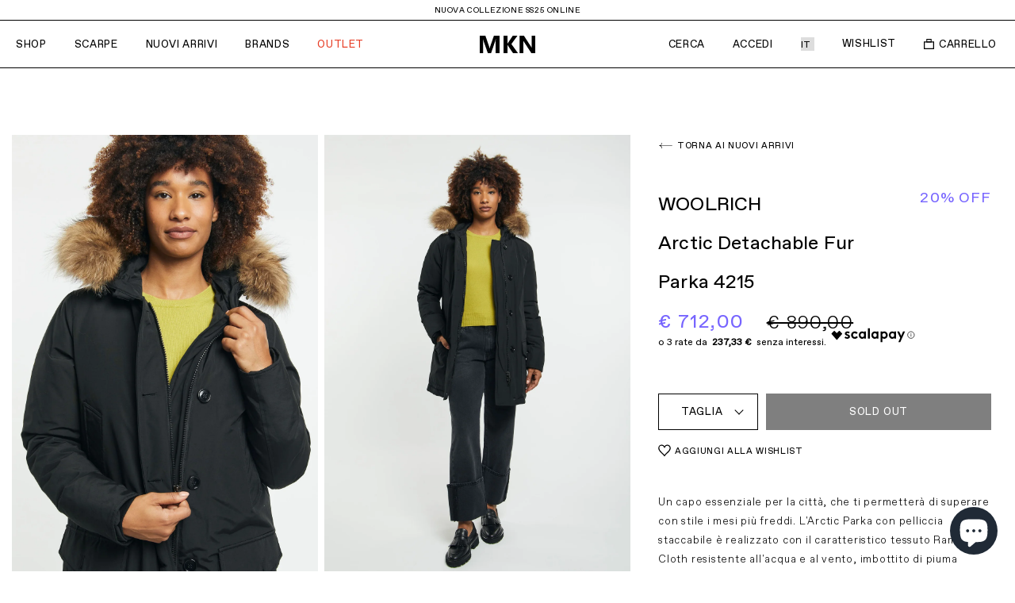

--- FILE ---
content_type: text/html; charset=utf-8
request_url: https://misskissnegozio.it/products/woolrich-parka-idrorepellente-con-cappuccio-pelliccia-staccabile-4215
body_size: 57187
content:
<!DOCTYPE html>
<html lang="it" >
  <head><meta charset="utf-8" />
<meta http-equiv="X-UA-Compatible" content="IE=edge" />
<meta name="viewport" content="width=device-width, initial-scale=1.0" />

<!-- Browser color mobile -->
<meta name="theme-color" content="#ffffff" />

<link rel="preconnect" href="https://cdn.shopify.com" crossorigin />


<link rel="shortcut icon" href="//misskissnegozio.it/cdn/shop/t/10/assets/favicon.ico?v=41229716685413560591699970031" type="image/x-icon" />







  

<!--Product Vendor Camelcase-->
  
  

<!--Product Vendor Camelcase-->
  
  

<!-- Find current product model_code -->
  

<!-- Find current product main_collection -->
  

<!-- Find current product season: -->
  

<!-- Find current product sku: -->
  

<!-- Check if product has model_code variants -->


    

<!-- Find current product macro_color -->
    

<!-- Find current product micro_color -->
    

<!-- Find current product macro_category -->
    

<!-- Find current product micro_category -->
    

<!-- Find current product gender -->
  

  



  <!-- Primary Meta Tags -->
  <title> Woolrich Arctic Detachable Fur Parka 4215 Nero Donna » Miss Kiss Negozio</title>
  <meta name="title" content=" Woolrich Arctic Detachable Fur Parka 4215 Nero Donna">
  <meta name="description" content="Acquista Woolrich Arctic Detachable Fur Parka 4215 Nero Donna per soli € 712,00 EUR su Miss Kiss Negozio">
  <meta property="og:site_name" content="Miss Kiss Negozio">
  <meta property="og:price:amount" content="712,00">
  <meta property="og:price:currency" content="EUR">

  <!-- Open Graph / Facebook -->
  <meta property="og:type" content="website">
  <meta property="og:url" content="https://misskissnegozio.it/products/woolrich-parka-idrorepellente-con-cappuccio-pelliccia-staccabile-4215">
  <meta property="og:title" content=" Woolrich Arctic Detachable Fur Parka 4215 Nero Donna">
  <meta property="og:description" content="Acquista Woolrich Arctic Detachable Fur Parka 4215 Nero Donna per soli € 712,00 EUR su Miss Kiss Negozio">
  <meta property="og:image" content="//misskissnegozio.it/cdn/shop/files/8_9_4fbd41ea-b38c-42a1-bd99-0af81098044a.jpg?v=1697611130&width=1000">

  <!-- Twitter -->
  <meta property="twitter:card" content="summary_large_image">
  <meta property="twitter:url" content="https://misskissnegozio.it/products/woolrich-parka-idrorepellente-con-cappuccio-pelliccia-staccabile-4215">
  <meta property="twitter:title" content=" Woolrich Arctic Detachable Fur Parka 4215 Nero Donna">
  <meta property="twitter:description" content="Acquista Woolrich Arctic Detachable Fur Parka 4215 Nero Donna per soli € 712,00 EUR su Miss Kiss Negozio">
  <meta property="twitter:image" content="//misskissnegozio.it/cdn/shop/files/8_9_4fbd41ea-b38c-42a1-bd99-0af81098044a.jpg?v=1697611130&width=1000">
  <meta property="twitter:site" content="@MissKissNegozio">





<script type="text/javascript">window.moneyFormat = "€ {{amount_with_comma_separator}}";
  window.shopCurrency = "EUR";
  window.assetsUrl = '//misskissnegozio.it/cdn/shop/t/10/assets/';
</script>
<script>
  window.globoRelatedProductsConfig = {
    apiUrl: "https://related-products.globosoftware.net/api",
    alternateApiUrl: "https://related-products.globosoftware.net",
    shop: "miss-kiss-negozio.myshopify.com",
    shopNumber: 31407,
    domain: "misskissnegozio.it",
    customer:null,
    urls: {
      search: "\/search",
      collection: "\/collections",
    },
    page: 'product',
    translation: {"add_to_cart":"Add to cart","added_to_cart":"Added to cart","add_selected_to_cart":"Add selected to cart","added_selected_to_cart":"Added selected to cart","sale":"Sale","total_price":"Total price:","this_item":"This item:","sold_out":"Sold out","add_to_cart_short":"ADD","added_to_cart_short":"ADDED"},
    settings: {"redirect":true,"new_tab":true,"image_ratio":"400:500","visible_tags":null,"hidden_tags":null,"exclude_tags":null,"carousel_autoplay":false,"carousel_loop":true,"carousel_items":5,"sold_out":false,"discount":{"enable":false,"condition":"any","type":"percentage","value":10}},
    manualRecommendations: {},
    boughtTogetherIds: {},
    trendingProducts: {"error":"json not allowed for this object"},
    productBoughtTogether: {"type":"product_bought_together","enable":false,"title":{"text":"Frequently Bought Together","color":"#212121","fontSize":"25","align":"left","trans":[]},"subtitle":{"text":"","color":"#212121","fontSize":"18","trans":[]},"limit":10,"maxWidth":1170,"conditions":[{"id":"bought_together","status":1},{"id":"manual","status":1},{"id":"vendor","type":"same","status":1},{"id":"type","type":"same","status":1},{"id":"collection","type":"same","status":1},{"id":"tags","type":"same","status":1},{"id":"global","status":1}],"template":{"id":"2","elements":["price","addToCartBtn","variantSelector","saleLabel"],"productTitle":{"fontSize":"15","color":"#212121"},"productPrice":{"fontSize":"14","color":"#212121"},"productOldPrice":{"fontSize":16,"color":"#919191"},"button":{"fontSize":"14","color":"#ffffff","backgroundColor":"#212121"},"saleLabel":{"color":"#fff","backgroundColor":"#c00000"},"this_item":true,"selected":true},"random":false,"discount":true},
    productRelated: {"type":"product_related","enable":true,"title":{"text":"Potrebbe piacerti anche","color":"#212121","fontSize":"25","align":"center","trans":[]},"subtitle":{"text":null,"color":"#212121","fontSize":"18","trans":[]},"limit":5,"maxWidth":1850,"conditions":[{"id":"manual","status":0},{"id":"bought_together","status":0},{"id":"vendor","type":"same","status":1},{"id":"type","type":"same","status":1},{"id":"collection","type":"same","status":1},{"id":"tags","type":"same","status":1},{"id":"global","status":1}],"template":{"id":"1","elements":["price","addToCartBtn","variantSelector","saleLabel"],"productTitle":{"fontSize":"15","color":"#212121"},"productPrice":{"fontSize":"14","color":"#212121"},"productOldPrice":{"fontSize":16,"color":"#919191"},"button":{"fontSize":"14","color":"#ffffff","backgroundColor":"#212121"},"saleLabel":{"color":"#fff","backgroundColor":"#c00000"},"this_item":false,"selected":false},"random":false,"discount":false},
    cart: {"type":"cart","enable":false,"title":{"text":"What else do you need?","color":"#212121","fontSize":"20","align":"left","trans":[]},"subtitle":{"text":"","color":"#212121","fontSize":"18","trans":[]},"limit":10,"maxWidth":1170,"conditions":[{"id":"manual","status":1},{"id":"bought_together","status":1},{"id":"tags","type":"same","status":1},{"id":"global","status":1}],"template":{"id":"3","elements":["price","addToCartBtn","variantSelector","saleLabel"],"productTitle":{"fontSize":"14","color":"#212121"},"productPrice":{"fontSize":"14","color":"#212121"},"productOldPrice":{"fontSize":16,"color":"#919191"},"button":{"fontSize":"15","color":"#ffffff","backgroundColor":"#212121"},"saleLabel":{"color":"#fff","backgroundColor":"#c00000"},"this_item":true,"selected":true},"random":false,"discount":false},
    basis_collection_handle: 'all',
    widgets: [],
    offers: [],
    view_name: 'globo.alsobought',
    cart_properties_name: '_bundle',
    upsell_properties_name: '_upsell_bundle',
    discounted_ids: [],
    discount_min_amount: 0,
    offerdiscounted_ids: [],
    offerdiscount_min_amount: 0,data: {
      ids: ["8447504777542"],
      vendors: ["Woolrich"],
      types: ["Capispalla"],
      tags: ["attivo","composizione 100% PL","gender:donna","macro_color:nero","made_in_italy:si","main_collection:abbigliamento","materiale misto","product_sku:woo_4215","season:AI23","sustainability:si"],
      collections: []
    },product: {
        id: "8447504777542",
        title: "Woolrich ARCTIC DETACHABLE FUR PARKA 4215",
        handle: "woolrich-parka-idrorepellente-con-cappuccio-pelliccia-staccabile-4215",
        price: 71200,
        compare_at_price: 89000,
        images: ["//misskissnegozio.it/cdn/shop/files/8_9_4fbd41ea-b38c-42a1-bd99-0af81098044a.jpg?v=1697611130"],
        variants: [{"id":46885005361478,"title":"SX","option1":"SX","option2":null,"option3":null,"sku":"WOO_4215-XS","requires_shipping":true,"taxable":true,"featured_image":null,"available":false,"name":"Woolrich ARCTIC DETACHABLE FUR PARKA 4215 - SX","public_title":"SX","options":["SX"],"price":71200,"weight":1000,"compare_at_price":89000,"inventory_management":"shopify","barcode":"","requires_selling_plan":false,"selling_plan_allocations":[]},{"id":46885001232710,"title":"S","option1":"S","option2":null,"option3":null,"sku":"WOO_4215-S","requires_shipping":true,"taxable":true,"featured_image":null,"available":false,"name":"Woolrich ARCTIC DETACHABLE FUR PARKA 4215 - S","public_title":"S","options":["S"],"price":71200,"weight":1000,"compare_at_price":89000,"inventory_management":"shopify","barcode":"","requires_selling_plan":false,"selling_plan_allocations":[]},{"id":46885001265478,"title":"M","option1":"M","option2":null,"option3":null,"sku":"WOO_4215-M","requires_shipping":true,"taxable":true,"featured_image":null,"available":false,"name":"Woolrich ARCTIC DETACHABLE FUR PARKA 4215 - M","public_title":"M","options":["M"],"price":71200,"weight":1000,"compare_at_price":89000,"inventory_management":"shopify","barcode":"","requires_selling_plan":false,"selling_plan_allocations":[]},{"id":46885001298246,"title":"L","option1":"L","option2":null,"option3":null,"sku":"WOO_4215-L","requires_shipping":true,"taxable":true,"featured_image":null,"available":false,"name":"Woolrich ARCTIC DETACHABLE FUR PARKA 4215 - L","public_title":"L","options":["L"],"price":71200,"weight":1000,"compare_at_price":89000,"inventory_management":"shopify","barcode":"","requires_selling_plan":false,"selling_plan_allocations":[]}],
        available: false,
        vendor: "Woolrich",
        product_type: "Capispalla",
        tags: ["attivo","composizione 100% PL","gender:donna","macro_color:nero","made_in_italy:si","main_collection:abbigliamento","materiale misto","product_sku:woo_4215","season:AI23","sustainability:si"]
      },upselldatas:{},
    cartitems:[],
    no_image_url: "https://cdn.shopify.com/s/images/admin/no-image-large.gif"
  };
</script>
<script>globoRelatedProductsConfig.data.collections = globoRelatedProductsConfig.data.collections.concat(["capispalla","casual","old"]);globoRelatedProductsConfig.boughtTogetherIds[8447504777542] =false;

    globoRelatedProductsConfig.upselldatas[8447504777542] = {
      title: "Woolrich ARCTIC DETACHABLE FUR PARKA 4215",
      collections :["capispalla","casual","old"],
      tags:["attivo","composizione 100% PL","gender:donna","macro_color:nero","made_in_italy:si","main_collection:abbigliamento","materiale misto","product_sku:woo_4215","season:AI23","sustainability:si"],
      product_type:"Capispalla"};
</script>
<script defer src="//misskissnegozio.it/cdn/shop/t/10/assets/globo.alsobought.data.js?v=53510224663008845781699970043" type="text/javascript"></script>
<script defer src="//misskissnegozio.it/cdn/shop/t/10/assets/globo.alsobought.js?v=147252386636532501151699970033" type="text/javascript"></script>
<link rel="preload stylesheet" href="//misskissnegozio.it/cdn/shop/t/10/assets/globo.alsobought.css?v=79995993773505524981699970030" as="style">


      <script>
        window.NEW_LABEL_TAG = "season:AI26";
      </script>
    <!--begin-boost-pfs-filter-css-->
    <link rel="preload stylesheet" href="//misskissnegozio.it/cdn/shop/t/10/assets/boost-pfs-instant-search.css?v=13673475665985783661699970043" as="style"><link href="//misskissnegozio.it/cdn/shop/t/10/assets/boost-pfs-custom.css?v=94411050209746303581699970030" rel="stylesheet" type="text/css" media="all" />
<style data-id="boost-pfs-style" type="text/css">
    .boost-pfs-filter-option-title-text {}

   .boost-pfs-filter-tree-v .boost-pfs-filter-option-title-text:before {}
    .boost-pfs-filter-tree-v .boost-pfs-filter-option.boost-pfs-filter-option-collapsed .boost-pfs-filter-option-title-text:before {}
    .boost-pfs-filter-tree-h .boost-pfs-filter-option-title-heading:before {}

    .boost-pfs-filter-refine-by .boost-pfs-filter-option-title h3 {}

    .boost-pfs-filter-option-content .boost-pfs-filter-option-item-list .boost-pfs-filter-option-item button,
    .boost-pfs-filter-option-content .boost-pfs-filter-option-item-list .boost-pfs-filter-option-item .boost-pfs-filter-button,
    .boost-pfs-filter-option-range-amount input,
    .boost-pfs-filter-tree-v .boost-pfs-filter-refine-by .boost-pfs-filter-refine-by-items .refine-by-item,
    .boost-pfs-filter-refine-by-wrapper-v .boost-pfs-filter-refine-by .boost-pfs-filter-refine-by-items .refine-by-item,
    .boost-pfs-filter-refine-by .boost-pfs-filter-option-title,
    .boost-pfs-filter-refine-by .boost-pfs-filter-refine-by-items .refine-by-item>a,
    .boost-pfs-filter-refine-by>span,
    .boost-pfs-filter-clear,
    .boost-pfs-filter-clear-all{}
    .boost-pfs-filter-tree-h .boost-pfs-filter-pc .boost-pfs-filter-refine-by-items .refine-by-item .boost-pfs-filter-clear .refine-by-type, 
    .boost-pfs-filter-refine-by-wrapper-h .boost-pfs-filter-pc .boost-pfs-filter-refine-by-items .refine-by-item .boost-pfs-filter-clear .refine-by-type {}

    .boost-pfs-filter-option-multi-level-collections .boost-pfs-filter-option-multi-level-list .boost-pfs-filter-option-item .boost-pfs-filter-button-arrow .boost-pfs-arrow:before,
    .boost-pfs-filter-option-multi-level-tag .boost-pfs-filter-option-multi-level-list .boost-pfs-filter-option-item .boost-pfs-filter-button-arrow .boost-pfs-arrow:before {}

    .boost-pfs-filter-refine-by-wrapper-v .boost-pfs-filter-refine-by .boost-pfs-filter-refine-by-items .refine-by-item .boost-pfs-filter-clear:after, 
    .boost-pfs-filter-refine-by-wrapper-v .boost-pfs-filter-refine-by .boost-pfs-filter-refine-by-items .refine-by-item .boost-pfs-filter-clear:before, 
    .boost-pfs-filter-tree-v .boost-pfs-filter-refine-by .boost-pfs-filter-refine-by-items .refine-by-item .boost-pfs-filter-clear:after, 
    .boost-pfs-filter-tree-v .boost-pfs-filter-refine-by .boost-pfs-filter-refine-by-items .refine-by-item .boost-pfs-filter-clear:before,
    .boost-pfs-filter-refine-by-wrapper-h .boost-pfs-filter-pc .boost-pfs-filter-refine-by-items .refine-by-item .boost-pfs-filter-clear:after, 
    .boost-pfs-filter-refine-by-wrapper-h .boost-pfs-filter-pc .boost-pfs-filter-refine-by-items .refine-by-item .boost-pfs-filter-clear:before, 
    .boost-pfs-filter-tree-h .boost-pfs-filter-pc .boost-pfs-filter-refine-by-items .refine-by-item .boost-pfs-filter-clear:after, 
    .boost-pfs-filter-tree-h .boost-pfs-filter-pc .boost-pfs-filter-refine-by-items .refine-by-item .boost-pfs-filter-clear:before {}
    .boost-pfs-filter-option-range-slider .noUi-value-horizontal {}

    .boost-pfs-filter-tree-mobile-button button,
    .boost-pfs-filter-top-sorting-mobile button {}
    .boost-pfs-filter-top-sorting-mobile button>span:after {}
  </style>
    <!--end-boost-pfs-filter-css-->

<script type="text/javascript">
  function initAppmate(Appmate){
    Appmate.wk.on({
      'click [data-wk-add-product]': eventHandler(function(){
        var productId = this.getAttribute('data-wk-add-product');
        var select = Appmate.wk.$('form select[name="id"]');
        var variantId = select.length ? select.val() : undefined;
        Appmate.wk.addProduct(productId, variantId).then(function(product) {
          var variant = product.selected_or_first_available_variant || {};
          sendTracking({
            hitType: 'event',
            eventCategory: 'Wishlist',
            eventAction: 'WK Added Product',
            eventLabel: 'Wishlist King',
          }, {
            id: variant.sku || variant.id,
            name: product.title,
            category: product.type,
            brand: product.vendor,
            variant: variant.title,
            price: variant.price
          }, {
            list: "" || undefined
          });
        });
      }),
      'click [data-wk-remove-product]': eventHandler(function(){
        var productId = this.getAttribute('data-wk-remove-product');
        Appmate.wk.removeProduct(productId).then(function(product) {
          var variant = product.selected_or_first_available_variant || {};
          sendTracking({
            hitType: 'event',
            eventCategory: 'Wishlist',
            eventAction: 'WK Removed Product',
            eventLabel: 'Wishlist King',
          }, {
            id: variant.sku || variant.id,
            name: product.title,
            category: product.type,
            brand: product.vendor,
            variant: variant.title,
            price: variant.price
          }, {
            list: "" || undefined
          });
        });
      }),
      'click [data-wk-remove-item]': eventHandler(function(){
        var itemId = this.getAttribute('data-wk-remove-item');
        fadeOrNot(this, function() {
          Appmate.wk.removeItem(itemId).then(function(product){
            var variant = product.selected_or_first_available_variant || {};
            sendTracking({
              hitType: 'event',
              eventCategory: 'Wishlist',
              eventAction: 'WK Removed Product',
              eventLabel: 'Wishlist King',
            }, {
              id: variant.sku || variant.id,
              name: product.title,
              category: product.type,
              brand: product.vendor,
              variant: variant.title,
              price: variant.price
            }, {
              list: "" || undefined
            });
          });
        });
      }),
      'click [data-wk-clear-wishlist]': eventHandler(function(){
        var wishlistId = this.getAttribute('data-wk-clear-wishlist');
        Appmate.wk.clear(wishlistId).then(function() {
          sendTracking({
            hitType: 'event',
            eventCategory: 'Wishlist',
            eventAction: 'WK Cleared Wishlist',
            eventLabel: 'Wishlist King',
          });
        });
      }),
      'click [data-wk-share]': eventHandler(function(){
        var params = {
          wkShareService: this.getAttribute("data-wk-share-service"),
          wkShare: this.getAttribute("data-wk-share"),
          wkShareImage: this.getAttribute("data-wk-share-image")
        };
        var shareLink = Appmate.wk.getShareLink(params);

        sendTracking({
          hitType: 'event',
          eventCategory: 'Wishlist',
          eventAction: 'WK Shared Wishlist (' + params.wkShareService + ')',
          eventLabel: 'Wishlist King',
        });

        switch (params.wkShareService) {
          case 'link':
            Appmate.wk.$('#wk-share-link-text').addClass('wk-visible').find('.wk-text').html(shareLink);
            var copyButton = Appmate.wk.$('#wk-share-link-text .wk-clipboard');
            var copyText = copyButton.html();
            var clipboard = Appmate.wk.clipboard(copyButton[0]);
            clipboard.on('success', function(e) {
              copyButton.html('copied');
              setTimeout(function(){
                copyButton.html(copyText);
              }, 2000);
            });
            break;
          case 'email':
            window.location.href = shareLink;
            break;
          case 'contact':
            var contactUrl = '/pages/contact';
            var message = 'Here is the link to my list:\n' + shareLink;
            window.location.href=contactUrl + '?message=' + encodeURIComponent(message);
            break;
          default:
            window.open(
              shareLink,
              'wishlist_share',
              'height=590, width=770, toolbar=no, menubar=no, scrollbars=no, resizable=no, location=no, directories=no, status=no'
            );
        }
      }),
      'click [data-wk-move-to-cart]': eventHandler(function(){
        var $elem = Appmate.wk.$(this);
        $form = $elem.parents('form');
        $elem.prop("disabled", true);

        var item = this.getAttribute('data-wk-move-to-cart');
        var formData = $form.serialize();

        fadeOrNot(this, function(){
          Appmate.wk
          .moveToCart(item, formData)
          .then(function(product){
            $elem.prop("disabled", false);

            var variant = product.selected_or_first_available_variant || {};
            sendTracking({
              hitType: 'event',
              eventCategory: 'Wishlist',
              eventAction: 'WK Added to Cart',
              eventLabel: 'Wishlist King',
              hitCallback: function() {
                window.scrollTo(0, 0);
                location.reload();
              }
            }, {
              id: variant.sku || variant.id,
              name: product.title,
              category: product.type,
              brand: product.vendor,
              variant: variant.title,
              price: variant.price,
              quantity: 1,
            }, {
              list: "" || undefined
            });
          });
        });
      }),
      'render .wk-option-select': function(elem){
        appmateOptionSelect(elem);
      },
      'login-required': function (intent) {
        var redirect = {
          path: window.location.pathname,
          intent: intent
        };
        window.location = '/account/login?wk-redirect=' + encodeURIComponent(JSON.stringify(redirect));
      },
      'ready': function () {
        fillContactForm();

        var redirect = Appmate.wk.getQueryParam('wk-redirect');
        if (redirect) {
          Appmate.wk.addLoginRedirect(Appmate.wk.$('#customer_login'), JSON.parse(redirect));
        }
        var intent = Appmate.wk.getQueryParam('wk-intent');
        if (intent) {
          intent = JSON.parse(intent);
          switch (intent.action) {
            case 'addProduct':
              Appmate.wk.addProduct(intent.product, intent.variant)
              break;
            default:
              console.warn('Wishlist King: Intent not implemented', intent)
          }
          if (window.history && window.history.pushState) {
            history.pushState(null, null, window.location.pathname);
          }
        }
      }
    });

    Appmate.init({
      shop: {
        domain: 'miss-kiss-negozio.myshopify.com'
      },
      session: {
        customer: ''
      },
      globals: {
        settings: {
          app_wk_icon: 'heart',
          app_wk_share_position: 'top',
          app_wk_products_per_row: 4,
          money_format: '€ {{amount_with_comma_separator}}',
          root_url: ''
        },
        customer: '',
        customer_accounts_enabled: true,
        locale: {
            add_to_wishlist: 'Aggiungi alla Wishlist',
            view_product: 'Vedi prodotto',
            remove_from_wishlist: 'Rimuovi dalla Wishlist',
            collection_empty: 'La tua wishlist è vuota!',
            login_note_html: '<a href="/account/login">Accedi</a> o <a href="/account/register">registrati</a> per salvare la tua wishlist.'
        }
      },
      wishlist: {
        filter: function(product) {
          return !product.hidden;
        },
        loginRequired: false,
        handle: '/pages/wishlist',
        proxyHandle: "/a/wk",
        share: {
          handle: "",
          title: 'My Wishlist',
          description: 'Check out some of my favorite things @ Miss Kiss Negozio.',
          imageTitle: 'Miss Kiss Negozio',
          hashTags: 'wishlist',
          twitterUser: false // will be used with via
        }
      }
    });

    function sendTracking(event, product, action) {
      if (typeof fbq === 'function') {
        switch (event.eventAction) {
          case "WK Added Product":
            fbq('track', 'AddToWishlist', {
              value: product.price,
              currency: 'EUR'
            });
            break;
        }
      }
      if (typeof ga === 'function') {
        if (product) {
          delete product.price;
          ga('ec:addProduct', product);
        }

        if (action) {
          ga('ec:setAction', 'click', action);
        }

        if (event) {
          ga('send', event);
        }

        if (!ga.loaded) {
          event && event.hitCallback && event.hitCallback()
        }
      } else {
        event && event.hitCallback && event.hitCallback()
      }
    }

    function fillContactForm() {
      document.addEventListener('DOMContentLoaded', fillContactForm)
      if (document.getElementById('contact_form')) {
        var message = Appmate.wk.getQueryParam('message');
        var bodyElement = document.querySelector("#contact_form textarea[name='contact[body]']");
        if (bodyElement && message) {
          bodyElement.value = message;
        }
      }
    }

    function eventHandler (callback) {
      return function (event) {
        if (typeof callback === 'function') {
          callback.call(this, event)
        }
        if (event) {
          event.preventDefault();
          event.stopPropagation();
        }
      }
    }

    function fadeOrNot(elem, callback){
      if (typeof $ !== "function") {
        callback();
        return;
      }
      var $elem = $(elem);
  	  if ($elem.parents('.wk-fadeout').length) {
        $elem.parents('.wk-fadeout').fadeOut(callback);
      } else {
        callback();
      }
    }
  }
</script>



<script
  id="wishlist-icon-filled"
  data="wishlist"
  type="text/x-template"
  app="wishlist-king"
>
  {% if settings.app_wk_icon == "heart" %}
    <svg version='1.1' xmlns='https://www.w3.org/2000/svg' width='64' height='64' viewBox='0 0 64 64'>
      <path d='M47.199 4c-6.727 0-12.516 5.472-15.198 11.188-2.684-5.715-8.474-11.188-15.201-11.188-9.274 0-16.8 7.527-16.8 16.802 0 18.865 19.031 23.812 32.001 42.464 12.26-18.536 31.999-24.2 31.999-42.464 0-9.274-7.527-16.802-16.801-16.802z' fill='#000'></path>
    </svg>
  {% elsif settings.app_wk_icon == "star" %}
    <svg version='1.1' xmlns='https://www.w3.org/2000/svg' width='64' height='60.9' viewBox='0 0 64 64'>
      <path d='M63.92,23.25a1.5,1.5,0,0,0-1.39-1H40.3L33.39,1.08A1.5,1.5,0,0,0,32,0h0a1.49,1.49,0,0,0-1.39,1L23.7,22.22H1.47a1.49,1.49,0,0,0-1.39,1A1.39,1.39,0,0,0,.6,24.85l18,13L11.65,59a1.39,1.39,0,0,0,.51,1.61,1.47,1.47,0,0,0,.88.3,1.29,1.29,0,0,0,.88-0.3l18-13.08L50,60.68a1.55,1.55,0,0,0,1.76,0,1.39,1.39,0,0,0,.51-1.61l-6.9-21.14,18-13A1.45,1.45,0,0,0,63.92,23.25Z' fill='#be8508'></path>
    </svg>
  {% endif %}
</script>

<script
  id="wishlist-icon-empty"
  data="wishlist"
  type="text/x-template"
  app="wishlist-king"
>
  {% if settings.app_wk_icon == "heart" %}
    <svg version='1.1' xmlns='https://www.w3.org/2000/svg' width='64px' height='60.833px' viewBox='0 0 64 60.833'>
      <path stroke='#000' stroke-width='5' stroke-miterlimit='10' fill-opacity='0' d='M45.684,2.654c-6.057,0-11.27,4.927-13.684,10.073 c-2.417-5.145-7.63-10.073-13.687-10.073c-8.349,0-15.125,6.776-15.125,15.127c0,16.983,17.134,21.438,28.812,38.231 c11.038-16.688,28.811-21.787,28.811-38.231C60.811,9.431,54.033,2.654,45.684,2.654z'/>
    </svg>
  {% elsif settings.app_wk_icon == "star" %}
    <svg version='1.1' xmlns='https://www.w3.org/2000/svg' width='64' height='60.9' viewBox='0 0 64 64'>
      <path d='M63.92,23.25a1.5,1.5,0,0,0-1.39-1H40.3L33.39,1.08A1.5,1.5,0,0,0,32,0h0a1.49,1.49,0,0,0-1.39,1L23.7,22.22H1.47a1.49,1.49,0,0,0-1.39,1A1.39,1.39,0,0,0,.6,24.85l18,13L11.65,59a1.39,1.39,0,0,0,.51,1.61,1.47,1.47,0,0,0,.88.3,1.29,1.29,0,0,0,.88-0.3l18-13.08L50,60.68a1.55,1.55,0,0,0,1.76,0,1.39,1.39,0,0,0,.51-1.61l-6.9-21.14,18-13A1.45,1.45,0,0,0,63.92,23.25ZM42.75,36.18a1.39,1.39,0,0,0-.51,1.61l5.81,18L32.85,44.69a1.41,1.41,0,0,0-1.67,0L15.92,55.74l5.81-18a1.39,1.39,0,0,0-.51-1.61L6,25.12H24.7a1.49,1.49,0,0,0,1.39-1L32,6.17l5.81,18a1.5,1.5,0,0,0,1.39,1H58Z' fill='#be8508'></path>
    </svg>
  {% endif %}
</script>

<script
  id="wishlist-icon-remove"
  data="wishlist"
  type="text/x-template"
  app="wishlist-king"
>
  <svg role="presentation" viewBox="0 0 16 14">
    <path d="M15 0L1 14m14 0L1 0" stroke="currentColor" fill="none" fill-rule="evenodd"></path>
  </svg>
</script>

<script
  id="wishlist-link"
  data="wishlist"
  type="text/x-template"
  app="wishlist-king"
>
  {% if wishlist.item_count %}
    {% assign link_icon = 'wishlist-icon-filled' %}
  {% else %}
    {% assign link_icon = 'wishlist-icon-empty' %}
  {% endif %}
  <a href="{{ wishlist.url }}" class="wk-link wk-{{ wishlist.state }}" title="View Wishlist"><div class="wk-icon">{% include link_icon %}</div><span class="wk-label">Wishlist</span> <span class="wk-count">({{ wishlist.item_count }})</span></a>
</script>

<script
  id="wishlist-link-li"
  data="wishlist"
  type="text/x-template"
  app="wishlist-king"
>
  <li class="wishlist-link-li wk-{{ wishlist.state }}">
    {% include 'wishlist-link' %}
  </li>
</script>

<script
  id="wishlist-button-product"
  data="product"
  type="text/x-template"
  app="wishlist-king"
>

  {% if product.in_wishlist %}
    {% assign btn_text = locale.remove_from_wishlist %}
    {% assign btn_title = locale.remove_from_wishlist %}
    {% assign btn_action = 'wk-remove-product' %}
    {% assign btn_icon = 'wishlist-icon-filled' %}
  {% else %}
   	{% assign btn_text = locale.add_to_wishlist %}
    {% assign btn_title = locale.add_to_wishlist %}
    {% assign btn_action = 'wk-add-product' %}
    {% assign btn_icon = 'wishlist-icon-empty' %}
  {% endif %}

  <button type="button" class="wk-button-product {{ btn_action }}" title="{{ btn_title }}" data-{{ btn_action }}="{{ product.id }}">
    <div class="wk-icon">
      {% include btn_icon %}
    </div>
    <span class="wk-label">{{ btn_text }}</span>
  </button>
</script>

<script
  id="wishlist-button-collection"
  data="product"
  type="text/x-template"
  app="wishlist-king"
>
  {% if product.in_wishlist %}
    {% assign btn_text = locale.remove_from_wishlist %}
    {% assign btn_title = locale.remove_from_wishlist %}
    {% assign btn_action = 'wk-remove-product' %}
    {% assign btn_icon = 'wishlist-icon-filled' %}
  {% else %}
    {% assign btn_text = locale.add_to_wishlist %}
    {% assign btn_title = locale.add_to_wishlist %}
    {% assign btn_action = 'wk-add-product' %}
    {% assign btn_icon = 'wishlist-icon-empty' %}
  {% endif %}

  <button type="button" class="wk-button-collection {{ btn_action }}" title="{{ btn_title }}" data-{{ btn_action }}="{{ product.id }}">
    <div class="wk-icon">
      {% include btn_icon %}
    </div>
    <span class="wk-label">{{ btn_text }}</span>
  </button>
</script>

<script
  id="wishlist-button-wishlist-page"
  data="product"
  type="text/x-template"
  app="wishlist-king"
>
  {% if wishlist.read_only %}
    {% assign item_id = product.id %}
  {% else %}
    {% assign item_id = product.wishlist_item_id %}
  {% endif %}

  {% assign add_class = '' %}
  {% if product.in_wishlist and wishlist.read_only == true %}
    {% assign btn_text = locale.remove_from_wishlist %}
    {% assign btn_title = locale.remove_from_wishlist %}
    {% assign btn_action = 'wk-remove-product' %}
    {% assign btn_icon = 'wishlist-icon-filled' %}
  {% elsif product.in_wishlist and wishlist.read_only == false %}
    {% assign btn_text = locale.remove_from_wishlist %}
    {% assign btn_title = locale.remove_from_wishlist %}
    {% assign btn_action = 'wk-remove-item' %}
    {% assign btn_icon = 'wishlist-icon-remove' %}
    {% assign add_class = 'wk-with-hover' %}
  {% else %}
    {% assign btn_text = locale.add_to_wishlist %}
    {% assign btn_title = locale.add_to_wishlist %}
    {% assign btn_action = 'wk-add-product' %}
    {% assign btn_icon = 'wishlist-icon-empty' %}
    {% assign add_class = 'wk-with-hover' %}
  {% endif %}

  <button type="button" class="wk-button-wishlist-page {{ btn_action }} {{ add_class }}" title="{{ btn_title }}" data-{{ btn_action }}="{{ item_id }}">
    <div class="wk-icon">
      {% include btn_icon %}
    </div>
    <span class="wk-label">{{ btn_text }}</span>
  </button>
</script>

<script
  id="wishlist-button-wishlist-clear"
  data="wishlist"
  type="text/x-template"
  app="wishlist-king"
>
  {% assign btn_text = 'Clear Wishlist' %}
  {% assign btn_title = 'Clear Wishlist' %}
  {% assign btn_class = 'wk-button-wishlist-clear' %}

  <button type="button" class="{{ btn_class }}" title="{{ btn_title }}" data-wk-clear-wishlist="{{ wishlist.permaId }}">
    <span class="wk-label">{{ btn_text }}</span>
  </button>
</script>

<script
  id="wishlist-shared"
  data="shared_wishlist"
  type="text/x-template"
  app="wishlist-king"
>
  {% assign wishlist = shared_wishlist %}
  {% include 'wishlist-collection' with wishlist %}
</script>

<script
  id="wishlist-collection"
  data="wishlist"
  type="text/x-template"
  app="wishlist-king"
>
  <div class='wishlist-collection'>
  {% if wishlist.item_count == 0 %}
    {% include 'wishlist-collection-empty' %}
  {% else %}
    {% if customer_accounts_enabled and customer == false and wishlist.read_only == false %}
      {% include 'wishlist-collection-login-note' %}
    {% endif %}

    {% if settings.app_wk_share_position == "top" %}
      {% unless wishlist.read_only %}
        {% include 'wishlist-collection-share' %}
      {% endunless %}
    {% endif %}

    {% include 'wishlist-collection-loop' %}

    {% if settings.app_wk_share_position == "bottom" %}
      {% unless wishlist.read_only %}
        {% include 'wishlist-collection-share' %}
      {% endunless %}
    {% endif %}

    {% unless wishlist.read_only %}
      {% include 'wishlist-button-wishlist-clear' %}
    {% endunless %}
  {% endif %}
  </div>
</script>

<script
  id="wishlist-collection-empty"
  data="wishlist"
  type="text/x-template"
  app="wishlist-king"
>
  <div class="wk-row">
    <div class="wk-span12">
      <h3 class="wk-wishlist-empty-note">{{ locale.collection_empty }}</h3>
    </div>
  </div>
</script>

<script
  id="wishlist-collection-login-note"
  data="wishlist"
  type="text/x-template"
  app="wishlist-king"
>
  <div class="wk-row">
    <p class="wk-span12 wk-login-note">
      {{ locale.login_note_html }}
    </p>
  </div>
</script>

<script
  id="wishlist-collection-share"
  data="wishlist"
  type="text/x-template"
  app="wishlist-king"
>
  {% comment %}<h3 id="wk-share-head">Share Wishlist</h3>
  <ul id="wk-share-list">
    <li>{% include 'wishlist-share-button-fb' %}</li>
    <li>{% include 'wishlist-share-button-pinterest' %}</li>
    <li>{% include 'wishlist-share-button-twitter' %}</li>
    <li>{% include 'wishlist-share-button-email' %}</li>
    <li id="wk-share-whatsapp">{% include 'wishlist-share-button-whatsapp' %}</li>
    <li>{% include 'wishlist-share-button-link' %}</li>
    <li>{% include 'wishlist-share-button-contact' %}</li>
    {% endcomment %}
  </ul>
  <div id="wk-share-link-text"><span class="wk-text"></span><button class="wk-clipboard" data-clipboard-target="#wk-share-link-text .wk-text">copy link</button></div>
</script>

<script
  id="wishlist-collection-loop"
  data="wishlist"
  type="text/x-template"
  app="wishlist-king"
>
  <div class="wk-row">
    {% assign item_count = 0 %}
    {% for product in wishlist.products %}
      {% assign item_count = item_count | plus: 1 %}
      {% unless limit and item_count > limit %}
        {% assign hide_default_title = false %}
        {% if product.variants.length == 1 and product.variants[0].title contains 'Default' %}
          {% assign hide_default_title = true %}
        {% endif %}

        {% assign items_per_row = settings.app_wk_products_per_row %}
        {% assign wk_item_width = 100 | divided_by: items_per_row %}

        <div class="wk-item-column" style="width: {{ wk_item_width }}%">
          <div id="wk-item-{{ product.wishlist_item_id }}" class="wk-item  product-item--default {{ wk_item_class }} {% unless wishlist.read_only %}wk-fadeout{% endunless %}" data-wk-item="{{ product.wishlist_item_id }}">

            {% include 'wishlist-collection-product-image' with product %}
            {% include 'wishlist-button-wishlist-page' with product %}
            {% include 'wishlist-collection-product-content' with product %}

          </div>
        </div>
      {% endunless %}
    {% endfor %}
  </div>
</script>

<script
  id="wishlist-collection-product-image"
  data="wishlist"
  type="text/x-template"
  app="wishlist-king"
>
  <a href="{{ product.url }}" class="product-item__link">
    {% if product.featured_image %}
        <span style="background-image: url({{ product | variant_img_url: '300x' }})" class="product-item__image"></span>
    {% else %}
        {{ 'image' | placeholder_svg_tag }}
    {% endif %}
  </a>
</script>

<script
  id="wishlist-collection-product-content"
  data="wishlist"
  type="text/x-template"
  app="wishlist-king"
>
  <div class="product__content">
    <h6 class="product-item__title">
      <a href="{{ product.url }}">
        {{ product.vendor }}
      </a>
    </h6>

    <p class="product-item__vendor">
      {{ product.title }}
    </p>

    <p class="product-item__price">
      {% include 'wishlist-collection-product-price' with product as product %}
    </p>
  </div>
</script>

<script
  id="wishlist-collection-product-price"
  data="wishlist"
  type="text/x-template"
  app="wishlist-king"
>
  {% assign _product = product.selected_or_first_availabel_variant %}
  {% if product.compare_at_price > product.price %}
    <ins class="price__amount">
      <span class="money">
        {{ product.price | money }}
      </span>
    </ins>

    <del class="price__amount">
      <span class="money">
        {{ product.compare_at_price | money }}
      </span>
    </del>

    <div class="js-product-discount product__discount">
      {% assign big_price = big | default: product.compare_at_price %}
      {% assign small_price = small | default: product.price %}

      {{ big_price | minus: small_price | times: 100.0 | divided_by: big_price | ceil }}% off
    </div>
  {% else %}
    <span class="price__amount">
      <span class="money">
        {{ product.price | money }}
      </span>
    </span>
  {% endif %}
</script>

<script
  id="wishlist-collection-product-form"
  data="wishlist"
  type="text/x-template"
  app="wishlist-king"
>
  <form id="wk-add-item-form-{{ product.wishlist_item_id }}" action="/cart/add" method="post" class="wk-add-item-form">

    <!-- Begin product options -->
    <div class="wk-product-options {% if hide_default_title %}wk-no-options{% endif %}">

      <div class="wk-select" {% if hide_default_title %} style="display:none"{% endif %}>
        <select id="wk-option-select-{{ product.wishlist_item_id }}" class="wk-option-select" name="id">

          {% for variant in product.variants %}
          <option value="{{ variant.id }}" {% if variant == product.selected_or_first_available_variant %}selected="selected"{% endif %}>
            {{ variant.title }} - {{ variant.price | money }}
          </option>
          {% endfor %}

        </select>
      </div>

      {% comment %}
        {% if settings.display_quantity_dropdown and product.available %}
        <div class="wk-selector-wrapper">
          <label>Quantity</label>
          <input class="wk-quantity" type="number" name="quantity" value="1" class="wk-item-quantity" />
        </div>
        {% endif %}
      {% endcomment %}

      <div class="wk-purchase-section{% if product.variants.length > 1 %} wk-multiple{% endif %}">
        {% unless product.available %}
        <input type="submit" class="wk-add-to-cart disabled" disabled="disabled" value="Sold Out" />
        {% else %}
          {% assign cart_action = 'wk-move-to-cart' %}
          {% if wishlist.read_only %}
            {% assign cart_action = 'wk-add-to-cart' %}
          {% endif %}
          <input type="submit" class="wk-add-to-cart" data-{{ cart_action }}="{{ product.wishlist_item_id }}" name="add" value="Add to Cart" />
        {% endunless %}
      </div>
    </div>
    <!-- End product options -->
  </form>
</script>

<script
  id="wishlist-share-button-fb"
  data="wishlist"
  type="text/x-template"
  app="wishlist-king"
>
  {% unless wishlist.empty %}
  <a href="#" class="wk-button-share resp-sharing-button__link" title="Share on Facebook" data-wk-share-service="facebook" data-wk-share="{{ wishlist.permaId }}" data-wk-share-image="{{ wishlist.products[0] | variant_img_url: '1200x630' }}">
    <div class="resp-sharing-button resp-sharing-button--facebook resp-sharing-button--large">
      <div aria-hidden="true" class="resp-sharing-button__icon resp-sharing-button__icon--solid">
        <svg version="1.1" x="0px" y="0px" width="24px" height="24px" viewBox="0 0 24 24" enable-background="new 0 0 24 24" xml:space="preserve">
          <g>
            <path d="M18.768,7.465H14.5V5.56c0-0.896,0.594-1.105,1.012-1.105s2.988,0,2.988,0V0.513L14.171,0.5C10.244,0.5,9.5,3.438,9.5,5.32 v2.145h-3v4h3c0,5.212,0,12,0,12h5c0,0,0-6.85,0-12h3.851L18.768,7.465z"/>
          </g>
        </svg>
      </div>
      <span>Facebook</span>
    </div>
  </a>
  {% endunless %}
</script>

<script
  id="wishlist-share-button-twitter"
  data="wishlist"
  type="text/x-template"
  app="wishlist-king"
>
  {% unless wishlist.empty %}
  <a href="#" class="wk-button-share resp-sharing-button__link" title="Share on Twitter" data-wk-share-service="twitter" data-wk-share="{{ wishlist.permaId }}">
    <div class="resp-sharing-button resp-sharing-button--twitter resp-sharing-button--large">
      <div aria-hidden="true" class="resp-sharing-button__icon resp-sharing-button__icon--solid">
        <svg version="1.1" x="0px" y="0px" width="24px" height="24px" viewBox="0 0 24 24" enable-background="new 0 0 24 24" xml:space="preserve">
          <g>
            <path d="M23.444,4.834c-0.814,0.363-1.5,0.375-2.228,0.016c0.938-0.562,0.981-0.957,1.32-2.019c-0.878,0.521-1.851,0.9-2.886,1.104 C18.823,3.053,17.642,2.5,16.335,2.5c-2.51,0-4.544,2.036-4.544,4.544c0,0.356,0.04,0.703,0.117,1.036 C8.132,7.891,4.783,6.082,2.542,3.332C2.151,4.003,1.927,4.784,1.927,5.617c0,1.577,0.803,2.967,2.021,3.782 C3.203,9.375,2.503,9.171,1.891,8.831C1.89,8.85,1.89,8.868,1.89,8.888c0,2.202,1.566,4.038,3.646,4.456 c-0.666,0.181-1.368,0.209-2.053,0.079c0.579,1.804,2.257,3.118,4.245,3.155C5.783,18.102,3.372,18.737,1,18.459 C3.012,19.748,5.399,20.5,7.966,20.5c8.358,0,12.928-6.924,12.928-12.929c0-0.198-0.003-0.393-0.012-0.588 C21.769,6.343,22.835,5.746,23.444,4.834z"/>
          </g>
        </svg>
      </div>
      <span>Twitter</span>
    </div>
  </a>
  {% endunless %}
</script>

<script
  id="wishlist-share-button-pinterest"
  data="wishlist"
  type="text/x-template"
  app="wishlist-king"
>
  {% unless wishlist.empty %}
  <a href="#" class="wk-button-share resp-sharing-button__link" title="Share on Pinterest" data-wk-share-service="pinterest" data-wk-share="{{ wishlist.permaId }}" data-wk-share-image="{{ wishlist.products[0] | variant_img_url: '1200x630' }}">
    <div class="resp-sharing-button resp-sharing-button--pinterest resp-sharing-button--large">
      <div aria-hidden="true" class="resp-sharing-button__icon resp-sharing-button__icon--solid">
        <svg version="1.1" x="0px" y="0px" width="24px" height="24px" viewBox="0 0 24 24" enable-background="new 0 0 24 24" xml:space="preserve">
          <path d="M12.137,0.5C5.86,0.5,2.695,5,2.695,8.752c0,2.272,0.8 ,4.295,2.705,5.047c0.303,0.124,0.574,0.004,0.661-0.33 c0.062-0.231,0.206-0.816,0.271-1.061c0.088-0.331,0.055-0.446-0.19-0.736c-0.532-0.626-0.872-1.439-0.872-2.59 c0-3.339,2.498-6.328,6.505-6.328c3.548,0,5.497,2.168,5.497,5.063c0,3.809-1.687,7.024-4.189,7.024 c-1.382,0-2.416-1.142-2.085-2.545c0.397-1.675,1.167-3.479,1.167-4.688c0-1.081-0.58-1.983-1.782-1.983 c-1.413,0-2.548,1.461-2.548,3.42c0,1.247,0.422,2.09,0.422,2.09s-1.445,6.126-1.699,7.199c-0.505,2.137-0.076,4.756-0.04,5.02 c0.021,0.157,0.224,0.195,0.314,0.078c0.13-0.171,1.813-2.25,2.385-4.325c0.162-0.589,0.929-3.632,0.929-3.632 c0.459,0.876,1.801,1.646,3.228,1.646c4.247,0,7.128-3.871,7.128-9.053C20.5,4.15,17.182,0.5,12.137,0.5z"/>
        </svg>
      </div>
      <span>Pinterest</span>
    </div>
  </a>
  {% endunless %}
</script>

<script
  id="wishlist-share-button-whatsapp"
  data="wishlist"
  type="text/x-template"
  app="wishlist-king"
>
  {% unless wishlist.empty %}
  <a href="#" class="wk-button-share resp-sharing-button__link" title="Share via WhatsApp" data-wk-share-service="whatsapp" data-wk-share="{{ wishlist.permaId }}">
    <div class="resp-sharing-button resp-sharing-button--whatsapp resp-sharing-button--large">
      <div aria-hidden="true" class="resp-sharing-button__icon resp-sharing-button__icon--solid">
        <svg xmlns="https://www.w3.org/2000/svg" width="24" height="24" viewBox="0 0 24 24">
          <path stroke="none" d="M20.1,3.9C17.9,1.7,15,0.5,12,0.5C5.8,0.5,0.7,5.6,0.7,11.9c0,2,0.5,3.9,1.5,5.6l-1.6,5.9l6-1.6c1.6,0.9,3.5,1.3,5.4,1.3l0,0l0,0c6.3,0,11.4-5.1,11.4-11.4C23.3,8.9,22.2,6,20.1,3.9z M12,21.4L12,21.4c-1.7,0-3.3-0.5-4.8-1.3l-0.4-0.2l-3.5,1l1-3.4L4,17c-1-1.5-1.4-3.2-1.4-5.1c0-5.2,4.2-9.4,9.4-9.4c2.5,0,4.9,1,6.7,2.8c1.8,1.8,2.8,4.2,2.8,6.7C21.4,17.2,17.2,21.4,12,21.4z M17.1,14.3c-0.3-0.1-1.7-0.9-1.9-1c-0.3-0.1-0.5-0.1-0.7,0.1c-0.2,0.3-0.8,1-0.9,1.1c-0.2,0.2-0.3,0.2-0.6,0.1c-0.3-0.1-1.2-0.5-2.3-1.4c-0.9-0.8-1.4-1.7-1.6-2c-0.2-0.3,0-0.5,0.1-0.6s0.3-0.3,0.4-0.5c0.2-0.1,0.3-0.3,0.4-0.5c0.1-0.2,0-0.4,0-0.5c0-0.1-0.7-1.5-1-2.1C8.9,6.6,8.6,6.7,8.5,6.7c-0.2,0-0.4,0-0.6,0S7.5,6.8,7.2,7c-0.3,0.3-1,1-1,2.4s1,2.8,1.1,3c0.1,0.2,2,3.1,4.9,4.3c0.7,0.3,1.2,0.5,1.6,0.6c0.7,0.2,1.3,0.2,1.8,0.1c0.6-0.1,1.7-0.7,1.9-1.3c0.2-0.7,0.2-1.2,0.2-1.3C17.6,14.5,17.4,14.4,17.1,14.3z"/>
        </svg>
      </div>
      <span>WhatsApp</span>
    </div>
  </a>
  {% endunless %}
</script>

<script
  id="wishlist-share-button-email"
  data="wishlist"
  type="text/x-template"
  app="wishlist-king"
>
  {% unless wishlist.empty %}
  <a href="#" class="wk-button-share resp-sharing-button__link" title="Share via Email" data-wk-share-service="email" data-wk-share="{{ wishlist.permaId }}">
    <div class="resp-sharing-button resp-sharing-button--email resp-sharing-button--large">
      <div aria-hidden="true" class="resp-sharing-button__icon resp-sharing-button__icon--solid">
        <svg version="1.1" x="0px" y="0px" width="24px" height="24px" viewBox="0 0 24 24" enable-background="new 0 0 24 24" xml:space="preserve">
          <path d="M22,4H2C0.897,4,0,4.897,0,6v12c0,1.103,0.897,2,2,2h20c1.103,0,2-0.897,2-2V6C24,4.897,23.103,4,22,4z M7.248,14.434 l-3.5,2C3.67,16.479,3.584,16.5,3.5,16.5c-0.174,0-0.342-0.09-0.435-0.252c-0.137-0.239-0.054-0.545,0.186-0.682l3.5-2 c0.24-0.137,0.545-0.054,0.682,0.186C7.571,13.992,7.488,14.297,7.248,14.434z M12,14.5c-0.094,0-0.189-0.026-0.271-0.08l-8.5-5.5 C2.997,8.77,2.93,8.46,3.081,8.229c0.15-0.23,0.459-0.298,0.691-0.147L12,13.405l8.229-5.324c0.232-0.15,0.542-0.084,0.691,0.147 c0.15,0.232,0.083,0.542-0.148,0.691l-8.5,5.5C12.189,14.474,12.095,14.5,12,14.5z M20.934,16.248 C20.842,16.41,20.673,16.5,20.5,16.5c-0.084,0-0.169-0.021-0.248-0.065l-3.5-2c-0.24-0.137-0.323-0.442-0.186-0.682 s0.443-0.322,0.682-0.186l3.5,2C20.988,15.703,21.071,16.009,20.934,16.248z"/>
        </svg>
      </div>
      <span>Email</span>
    </div>
  </a>
  {% endunless %}
</script>

<script
  id="wishlist-share-button-link"
  data="wishlist"
  type="text/x-template"
  app="wishlist-king"
>
  {% unless wishlist.empty %}
  <a href="#" class="wk-button-share resp-sharing-button__link" title="Share via link" data-wk-share-service="link" data-wk-share="{{ wishlist.permaId }}">
    <div class="resp-sharing-button resp-sharing-button--link resp-sharing-button--large">
      <div aria-hidden="true" class="resp-sharing-button__icon resp-sharing-button__icon--solid">
        <svg version='1.1' xmlns='https://www.w3.org/2000/svg' width='512' height='512' viewBox='0 0 512 512'>
          <path d='M459.654,233.373l-90.531,90.5c-49.969,50-131.031,50-181,0c-7.875-7.844-14.031-16.688-19.438-25.813
          l42.063-42.063c2-2.016,4.469-3.172,6.828-4.531c2.906,9.938,7.984,19.344,15.797,27.156c24.953,24.969,65.563,24.938,90.5,0
          l90.5-90.5c24.969-24.969,24.969-65.563,0-90.516c-24.938-24.953-65.531-24.953-90.5,0l-32.188,32.219
          c-26.109-10.172-54.25-12.906-81.641-8.891l68.578-68.578c50-49.984,131.031-49.984,181.031,0
          C509.623,102.342,509.623,183.389,459.654,233.373z M220.326,382.186l-32.203,32.219c-24.953,24.938-65.563,24.938-90.516,0
          c-24.953-24.969-24.953-65.563,0-90.531l90.516-90.5c24.969-24.969,65.547-24.969,90.5,0c7.797,7.797,12.875,17.203,15.813,27.125
          c2.375-1.375,4.813-2.5,6.813-4.5l42.063-42.047c-5.375-9.156-11.563-17.969-19.438-25.828c-49.969-49.984-131.031-49.984-181.016,0
          l-90.5,90.5c-49.984,50-49.984,131.031,0,181.031c49.984,49.969,131.031,49.969,181.016,0l68.594-68.594
          C274.561,395.092,246.42,392.342,220.326,382.186z'/>
        </svg>
      </div>
      <span>E-Mail</span>
    </div>
  </a>
  {% endunless %}
</script>

<script
  id="wishlist-share-button-contact"
  data="wishlist"
  type="text/x-template"
  app="wishlist-king"
>
  {% unless wishlist.empty %}
  <a href="#" class="wk-button-share resp-sharing-button__link" title="Send to customer service" data-wk-share-service="contact" data-wk-share="{{ wishlist.permaId }}">
    <div class="resp-sharing-button resp-sharing-button--link resp-sharing-button--large">
      <div aria-hidden="true" class="resp-sharing-button__icon resp-sharing-button__icon--solid">
        <svg height="24" viewBox="0 0 24 24" width="24" xmlns="http://www.w3.org/2000/svg">
            <path d="M0 0h24v24H0z" fill="none"/>
            <path d="M19 2H5c-1.11 0-2 .9-2 2v14c0 1.1.89 2 2 2h4l3 3 3-3h4c1.1 0 2-.9 2-2V4c0-1.1-.9-2-2-2zm-6 16h-2v-2h2v2zm2.07-7.75l-.9.92C13.45 11.9 13 12.5 13 14h-2v-.5c0-1.1.45-2.1 1.17-2.83l1.24-1.26c.37-.36.59-.86.59-1.41 0-1.1-.9-2-2-2s-2 .9-2 2H8c0-2.21 1.79-4 4-4s4 1.79 4 4c0 .88-.36 1.68-.93 2.25z"/>
        </svg>
      </div>
      <span>E-Mail</span>
    </div>
  </a>
  {% endunless %}
</script>



<script>
  function appmateSelectCallback(variant, selector) {
    var shop = Appmate.wk.globals.shop;
    var product = Appmate.wk.getProduct(variant.product_id);
    var itemId = Appmate.wk.$(selector.variantIdField).parents('[data-wk-item]').attr('data-wk-item');
    var container = Appmate.wk.$('#wk-item-' + itemId);


    

    var imageUrl = '';

    if (variant && variant.image) {
      imageUrl = Appmate.wk.filters.img_url(variant, '1000x');
    } else if (product) {
      imageUrl = Appmate.wk.filters.img_url(product, '1000x');
    }

    if (imageUrl) {
      container.find('.wk-variant-image').attr('src', imageUrl);
    }

    var formatMoney = Appmate.wk.filters.money;

    if (!product.hidden && variant && (variant.available || variant.inventory_policy === 'continue')) {
      container.find('.wk-add-to-cart').removeAttr('disabled').removeClass('disabled').attr('value', 'Add to Cart');
      if(parseFloat(variant.price) < parseFloat(variant.compare_at_price)){
        container.find('.wk-price-preview').html(formatMoney(variant.price) + " <del>" + formatMoney(variant.compare_at_price) + "</del>");
      } else {
        container.find('.wk-price-preview').html(formatMoney(variant.price));
      }
    } else {
      var message = variant && !product.hidden ? "Sold Out" : "Unavailable";
      container.find('.wk-add-to-cart').addClass('disabled').attr('disabled', 'disabled').attr('value', message);
      container.find('.wk-price-preview').text(message);
    }

  };

  function appmateOptionSelect(el){
    if (!Shopify || !Shopify.OptionSelectors) {
      throw new Error('Missing option_selection.js! Please check templates/page.wishlist.liquid');
    }

    var id = el.getAttribute('id');
    var itemId = Appmate.wk.$(el).parents('[data-wk-item]').attr('data-wk-item');
    var container = Appmate.wk.$('#wk-item-' + itemId);

    Appmate.wk.getItem(itemId).then(function(product){
      var selector = new Shopify.OptionSelectors(id, {
        product: product,
        onVariantSelected: appmateSelectCallback,
        enableHistoryState: false
      });

      if (product.selected_variant_id) {
        selector.selectVariant(product.selected_variant_id);
      }

      selector.selectors.forEach(function(selector){
        if (selector.values.length < 2) {
          Appmate.wk.$(selector.element).parents(".selector-wrapper").css({display: "none"});
        }
      });

      // Add label if only one product option and it isn't 'Title'.
      if (product.options.length == 1 && product.options[0] != 'Title') {
        Appmate.wk.$(container)
        .find('.selector-wrapper:first-child')
        .prepend('<label>' + product.options[0] + '</label>');
      }
    });
  }
</script>

<script
  src="https://cdn.appmate.io/legacy-toolkit/1.4.44/appmate.js"
  async
></script>
<link
  href="//misskissnegozio.it/cdn/shop/t/10/assets/appmate-wishlist-king.scss.css?v=140980641898008089881699970030"
  rel="stylesheet"
/>

    <link href="//misskissnegozio.it/cdn/shop/t/10/assets/bundle.css?v=24131069756077851891701710813" rel="stylesheet" type="text/css" media="all" />
    <link href="//misskissnegozio.it/cdn/shop/t/10/assets/custom.scss.css?v=92369194252215634561744107522" rel="stylesheet" type="text/css" media="all" />

  
<!-- TrustBox script -->
<script type="text/javascript" src="//widget.trustpilot.com/bootstrap/v5/tp.widget.bootstrap.min.js" async></script>
<!-- End TrustBox script --> 
      

    <script>window.performance && window.performance.mark && window.performance.mark('shopify.content_for_header.start');</script><meta name="facebook-domain-verification" content="m58vtul3ynliattpk3p793f7pgnvvy">
<meta id="shopify-digital-wallet" name="shopify-digital-wallet" content="/59474116798/digital_wallets/dialog">
<meta name="shopify-checkout-api-token" content="17dd4fb05ab352950da02157b53e2e2f">
<meta id="in-context-paypal-metadata" data-shop-id="59474116798" data-venmo-supported="false" data-environment="production" data-locale="it_IT" data-paypal-v4="true" data-currency="EUR">
<link rel="alternate" hreflang="x-default" href="https://misskissnegozio.it/products/woolrich-parka-idrorepellente-con-cappuccio-pelliccia-staccabile-4215">
<link rel="alternate" hreflang="en" href="https://misskissnegozio.it/en/products/woolrich-parka-idrorepellente-con-cappuccio-pelliccia-staccabile-4215">
<link rel="alternate" type="application/json+oembed" href="https://misskissnegozio.it/products/woolrich-parka-idrorepellente-con-cappuccio-pelliccia-staccabile-4215.oembed">
<script async="async" src="/checkouts/internal/preloads.js?locale=it-IT"></script>
<link rel="preconnect" href="https://shop.app" crossorigin="anonymous">
<script async="async" src="https://shop.app/checkouts/internal/preloads.js?locale=it-IT&shop_id=59474116798" crossorigin="anonymous"></script>
<script id="apple-pay-shop-capabilities" type="application/json">{"shopId":59474116798,"countryCode":"IT","currencyCode":"EUR","merchantCapabilities":["supports3DS"],"merchantId":"gid:\/\/shopify\/Shop\/59474116798","merchantName":"Miss Kiss Negozio","requiredBillingContactFields":["postalAddress","email","phone"],"requiredShippingContactFields":["postalAddress","email","phone"],"shippingType":"shipping","supportedNetworks":["visa","maestro","masterCard","amex"],"total":{"type":"pending","label":"Miss Kiss Negozio","amount":"1.00"},"shopifyPaymentsEnabled":true,"supportsSubscriptions":true}</script>
<script id="shopify-features" type="application/json">{"accessToken":"17dd4fb05ab352950da02157b53e2e2f","betas":["rich-media-storefront-analytics"],"domain":"misskissnegozio.it","predictiveSearch":true,"shopId":59474116798,"locale":"it"}</script>
<script>var Shopify = Shopify || {};
Shopify.shop = "miss-kiss-negozio.myshopify.com";
Shopify.locale = "it";
Shopify.currency = {"active":"EUR","rate":"1.0"};
Shopify.country = "IT";
Shopify.theme = {"name":"misskissnegozio\/main","id":155279163718,"schema_name":"Exo","schema_version":"1.0.0","theme_store_id":null,"role":"main"};
Shopify.theme.handle = "null";
Shopify.theme.style = {"id":null,"handle":null};
Shopify.cdnHost = "misskissnegozio.it/cdn";
Shopify.routes = Shopify.routes || {};
Shopify.routes.root = "/";</script>
<script type="module">!function(o){(o.Shopify=o.Shopify||{}).modules=!0}(window);</script>
<script>!function(o){function n(){var o=[];function n(){o.push(Array.prototype.slice.apply(arguments))}return n.q=o,n}var t=o.Shopify=o.Shopify||{};t.loadFeatures=n(),t.autoloadFeatures=n()}(window);</script>
<script>
  window.ShopifyPay = window.ShopifyPay || {};
  window.ShopifyPay.apiHost = "shop.app\/pay";
  window.ShopifyPay.redirectState = null;
</script>
<script id="shop-js-analytics" type="application/json">{"pageType":"product"}</script>
<script defer="defer" async type="module" src="//misskissnegozio.it/cdn/shopifycloud/shop-js/modules/v2/client.init-shop-cart-sync_hYRHlZMr.it.esm.js"></script>
<script defer="defer" async type="module" src="//misskissnegozio.it/cdn/shopifycloud/shop-js/modules/v2/chunk.common_gSsQenD3.esm.js"></script>
<script type="module">
  await import("//misskissnegozio.it/cdn/shopifycloud/shop-js/modules/v2/client.init-shop-cart-sync_hYRHlZMr.it.esm.js");
await import("//misskissnegozio.it/cdn/shopifycloud/shop-js/modules/v2/chunk.common_gSsQenD3.esm.js");

  window.Shopify.SignInWithShop?.initShopCartSync?.({"fedCMEnabled":true,"windoidEnabled":true});

</script>
<script>
  window.Shopify = window.Shopify || {};
  if (!window.Shopify.featureAssets) window.Shopify.featureAssets = {};
  window.Shopify.featureAssets['shop-js'] = {"shop-cart-sync":["modules/v2/client.shop-cart-sync_Dxw1raZ0.it.esm.js","modules/v2/chunk.common_gSsQenD3.esm.js"],"init-windoid":["modules/v2/client.init-windoid_CNCZHVnz.it.esm.js","modules/v2/chunk.common_gSsQenD3.esm.js"],"shop-cash-offers":["modules/v2/client.shop-cash-offers_bsTsTESY.it.esm.js","modules/v2/chunk.common_gSsQenD3.esm.js","modules/v2/chunk.modal_CfVZg9bu.esm.js"],"init-fed-cm":["modules/v2/client.init-fed-cm_B8908x_u.it.esm.js","modules/v2/chunk.common_gSsQenD3.esm.js"],"shop-toast-manager":["modules/v2/client.shop-toast-manager_9IqvStqi.it.esm.js","modules/v2/chunk.common_gSsQenD3.esm.js"],"shop-button":["modules/v2/client.shop-button_Cqnwid69.it.esm.js","modules/v2/chunk.common_gSsQenD3.esm.js"],"avatar":["modules/v2/client.avatar_BTnouDA3.it.esm.js"],"init-shop-email-lookup-coordinator":["modules/v2/client.init-shop-email-lookup-coordinator_Bv7dgAW5.it.esm.js","modules/v2/chunk.common_gSsQenD3.esm.js"],"init-shop-cart-sync":["modules/v2/client.init-shop-cart-sync_hYRHlZMr.it.esm.js","modules/v2/chunk.common_gSsQenD3.esm.js"],"shop-login-button":["modules/v2/client.shop-login-button_BcGxAO4q.it.esm.js","modules/v2/chunk.common_gSsQenD3.esm.js","modules/v2/chunk.modal_CfVZg9bu.esm.js"],"pay-button":["modules/v2/client.pay-button_BU_2Zpmj.it.esm.js","modules/v2/chunk.common_gSsQenD3.esm.js"],"init-shop-for-new-customer-accounts":["modules/v2/client.init-shop-for-new-customer-accounts_DIHTFjNE.it.esm.js","modules/v2/client.shop-login-button_BcGxAO4q.it.esm.js","modules/v2/chunk.common_gSsQenD3.esm.js","modules/v2/chunk.modal_CfVZg9bu.esm.js"],"init-customer-accounts-sign-up":["modules/v2/client.init-customer-accounts-sign-up_Boi1t8de.it.esm.js","modules/v2/client.shop-login-button_BcGxAO4q.it.esm.js","modules/v2/chunk.common_gSsQenD3.esm.js","modules/v2/chunk.modal_CfVZg9bu.esm.js"],"shop-follow-button":["modules/v2/client.shop-follow-button_Brluf8Wi.it.esm.js","modules/v2/chunk.common_gSsQenD3.esm.js","modules/v2/chunk.modal_CfVZg9bu.esm.js"],"checkout-modal":["modules/v2/client.checkout-modal_gfDNM7jP.it.esm.js","modules/v2/chunk.common_gSsQenD3.esm.js","modules/v2/chunk.modal_CfVZg9bu.esm.js"],"init-customer-accounts":["modules/v2/client.init-customer-accounts_TyeiRfHu.it.esm.js","modules/v2/client.shop-login-button_BcGxAO4q.it.esm.js","modules/v2/chunk.common_gSsQenD3.esm.js","modules/v2/chunk.modal_CfVZg9bu.esm.js"],"lead-capture":["modules/v2/client.lead-capture_PiR0Ni5q.it.esm.js","modules/v2/chunk.common_gSsQenD3.esm.js","modules/v2/chunk.modal_CfVZg9bu.esm.js"],"shop-login":["modules/v2/client.shop-login_CPnkufFy.it.esm.js","modules/v2/chunk.common_gSsQenD3.esm.js","modules/v2/chunk.modal_CfVZg9bu.esm.js"],"payment-terms":["modules/v2/client.payment-terms_BkKIwMBj.it.esm.js","modules/v2/chunk.common_gSsQenD3.esm.js","modules/v2/chunk.modal_CfVZg9bu.esm.js"]};
</script>
<script>(function() {
  var isLoaded = false;
  function asyncLoad() {
    if (isLoaded) return;
    isLoaded = true;
    var urls = ["https:\/\/chimpstatic.com\/mcjs-connected\/js\/users\/3de149989542ab00985e7652c\/48fce1932d1c283da81d1acde.js?shop=miss-kiss-negozio.myshopify.com","https:\/\/ecommplugins-scripts.trustpilot.com\/v2.1\/js\/header.min.js?settings=eyJrZXkiOiI2RjRkVFNRRmw3eWJjQTMzIiwicyI6Im5vbmUifQ==\u0026v=2.5\u0026shop=miss-kiss-negozio.myshopify.com","https:\/\/ecommplugins-trustboxsettings.trustpilot.com\/miss-kiss-negozio.myshopify.com.js?settings=1654695794985\u0026shop=miss-kiss-negozio.myshopify.com"];
    for (var i = 0; i < urls.length; i++) {
      var s = document.createElement('script');
      s.type = 'text/javascript';
      s.async = true;
      s.src = urls[i];
      var x = document.getElementsByTagName('script')[0];
      x.parentNode.insertBefore(s, x);
    }
  };
  if(window.attachEvent) {
    window.attachEvent('onload', asyncLoad);
  } else {
    window.addEventListener('load', asyncLoad, false);
  }
})();</script>
<script id="__st">var __st={"a":59474116798,"offset":3600,"reqid":"d2d06915-2cdd-42ff-91d6-5b8a9eecd0df-1762847157","pageurl":"misskissnegozio.it\/products\/woolrich-parka-idrorepellente-con-cappuccio-pelliccia-staccabile-4215","u":"d5da4400b805","p":"product","rtyp":"product","rid":8447504777542};</script>
<script>window.ShopifyPaypalV4VisibilityTracking = true;</script>
<script id="captcha-bootstrap">!function(){'use strict';const t='contact',e='account',n='new_comment',o=[[t,t],['blogs',n],['comments',n],[t,'customer']],c=[[e,'customer_login'],[e,'guest_login'],[e,'recover_customer_password'],[e,'create_customer']],r=t=>t.map((([t,e])=>`form[action*='/${t}']:not([data-nocaptcha='true']) input[name='form_type'][value='${e}']`)).join(','),a=t=>()=>t?[...document.querySelectorAll(t)].map((t=>t.form)):[];function s(){const t=[...o],e=r(t);return a(e)}const i='password',u='form_key',d=['recaptcha-v3-token','g-recaptcha-response','h-captcha-response',i],f=()=>{try{return window.sessionStorage}catch{return}},m='__shopify_v',_=t=>t.elements[u];function p(t,e,n=!1){try{const o=window.sessionStorage,c=JSON.parse(o.getItem(e)),{data:r}=function(t){const{data:e,action:n}=t;return t[m]||n?{data:e,action:n}:{data:t,action:n}}(c);for(const[e,n]of Object.entries(r))t.elements[e]&&(t.elements[e].value=n);n&&o.removeItem(e)}catch(o){console.error('form repopulation failed',{error:o})}}const l='form_type',E='cptcha';function T(t){t.dataset[E]=!0}const w=window,h=w.document,L='Shopify',v='ce_forms',y='captcha';let A=!1;((t,e)=>{const n=(g='f06e6c50-85a8-45c8-87d0-21a2b65856fe',I='https://cdn.shopify.com/shopifycloud/storefront-forms-hcaptcha/ce_storefront_forms_captcha_hcaptcha.v1.5.2.iife.js',D={infoText:'Protetto da hCaptcha',privacyText:'Privacy',termsText:'Termini'},(t,e,n)=>{const o=w[L][v],c=o.bindForm;if(c)return c(t,g,e,D).then(n);var r;o.q.push([[t,g,e,D],n]),r=I,A||(h.body.append(Object.assign(h.createElement('script'),{id:'captcha-provider',async:!0,src:r})),A=!0)});var g,I,D;w[L]=w[L]||{},w[L][v]=w[L][v]||{},w[L][v].q=[],w[L][y]=w[L][y]||{},w[L][y].protect=function(t,e){n(t,void 0,e),T(t)},Object.freeze(w[L][y]),function(t,e,n,w,h,L){const[v,y,A,g]=function(t,e,n){const i=e?o:[],u=t?c:[],d=[...i,...u],f=r(d),m=r(i),_=r(d.filter((([t,e])=>n.includes(e))));return[a(f),a(m),a(_),s()]}(w,h,L),I=t=>{const e=t.target;return e instanceof HTMLFormElement?e:e&&e.form},D=t=>v().includes(t);t.addEventListener('submit',(t=>{const e=I(t);if(!e)return;const n=D(e)&&!e.dataset.hcaptchaBound&&!e.dataset.recaptchaBound,o=_(e),c=g().includes(e)&&(!o||!o.value);(n||c)&&t.preventDefault(),c&&!n&&(function(t){try{if(!f())return;!function(t){const e=f();if(!e)return;const n=_(t);if(!n)return;const o=n.value;o&&e.removeItem(o)}(t);const e=Array.from(Array(32),(()=>Math.random().toString(36)[2])).join('');!function(t,e){_(t)||t.append(Object.assign(document.createElement('input'),{type:'hidden',name:u})),t.elements[u].value=e}(t,e),function(t,e){const n=f();if(!n)return;const o=[...t.querySelectorAll(`input[type='${i}']`)].map((({name:t})=>t)),c=[...d,...o],r={};for(const[a,s]of new FormData(t).entries())c.includes(a)||(r[a]=s);n.setItem(e,JSON.stringify({[m]:1,action:t.action,data:r}))}(t,e)}catch(e){console.error('failed to persist form',e)}}(e),e.submit())}));const S=(t,e)=>{t&&!t.dataset[E]&&(n(t,e.some((e=>e===t))),T(t))};for(const o of['focusin','change'])t.addEventListener(o,(t=>{const e=I(t);D(e)&&S(e,y())}));const B=e.get('form_key'),M=e.get(l),P=B&&M;t.addEventListener('DOMContentLoaded',(()=>{const t=y();if(P)for(const e of t)e.elements[l].value===M&&p(e,B);[...new Set([...A(),...v().filter((t=>'true'===t.dataset.shopifyCaptcha))])].forEach((e=>S(e,t)))}))}(h,new URLSearchParams(w.location.search),n,t,e,['guest_login'])})(!0,!0)}();</script>
<script integrity="sha256-52AcMU7V7pcBOXWImdc/TAGTFKeNjmkeM1Pvks/DTgc=" data-source-attribution="shopify.loadfeatures" defer="defer" src="//misskissnegozio.it/cdn/shopifycloud/storefront/assets/storefront/load_feature-81c60534.js" crossorigin="anonymous"></script>
<script crossorigin="anonymous" defer="defer" src="//misskissnegozio.it/cdn/shopifycloud/storefront/assets/shopify_pay/storefront-65b4c6d7.js?v=20250812"></script>
<script data-source-attribution="shopify.dynamic_checkout.dynamic.init">var Shopify=Shopify||{};Shopify.PaymentButton=Shopify.PaymentButton||{isStorefrontPortableWallets:!0,init:function(){window.Shopify.PaymentButton.init=function(){};var t=document.createElement("script");t.src="https://misskissnegozio.it/cdn/shopifycloud/portable-wallets/latest/portable-wallets.it.js",t.type="module",document.head.appendChild(t)}};
</script>
<script data-source-attribution="shopify.dynamic_checkout.buyer_consent">
  function portableWalletsHideBuyerConsent(e){var t=document.getElementById("shopify-buyer-consent"),n=document.getElementById("shopify-subscription-policy-button");t&&n&&(t.classList.add("hidden"),t.setAttribute("aria-hidden","true"),n.removeEventListener("click",e))}function portableWalletsShowBuyerConsent(e){var t=document.getElementById("shopify-buyer-consent"),n=document.getElementById("shopify-subscription-policy-button");t&&n&&(t.classList.remove("hidden"),t.removeAttribute("aria-hidden"),n.addEventListener("click",e))}window.Shopify?.PaymentButton&&(window.Shopify.PaymentButton.hideBuyerConsent=portableWalletsHideBuyerConsent,window.Shopify.PaymentButton.showBuyerConsent=portableWalletsShowBuyerConsent);
</script>
<script data-source-attribution="shopify.dynamic_checkout.cart.bootstrap">document.addEventListener("DOMContentLoaded",(function(){function t(){return document.querySelector("shopify-accelerated-checkout-cart, shopify-accelerated-checkout")}if(t())Shopify.PaymentButton.init();else{new MutationObserver((function(e,n){t()&&(Shopify.PaymentButton.init(),n.disconnect())})).observe(document.body,{childList:!0,subtree:!0})}}));
</script>
<script id='scb4127' type='text/javascript' async='' src='https://misskissnegozio.it/cdn/shopifycloud/privacy-banner/storefront-banner.js'></script><link id="shopify-accelerated-checkout-styles" rel="stylesheet" media="screen" href="https://misskissnegozio.it/cdn/shopifycloud/portable-wallets/latest/accelerated-checkout-backwards-compat.css" crossorigin="anonymous">
<style id="shopify-accelerated-checkout-cart">
        #shopify-buyer-consent {
  margin-top: 1em;
  display: inline-block;
  width: 100%;
}

#shopify-buyer-consent.hidden {
  display: none;
}

#shopify-subscription-policy-button {
  background: none;
  border: none;
  padding: 0;
  text-decoration: underline;
  font-size: inherit;
  cursor: pointer;
}

#shopify-subscription-policy-button::before {
  box-shadow: none;
}

      </style>

<script>window.performance && window.performance.mark && window.performance.mark('shopify.content_for_header.end');</script>
    
 
 <!-- BEGIN app block: shopify://apps/klaviyo-email-marketing-sms/blocks/klaviyo-onsite-embed/2632fe16-c075-4321-a88b-50b567f42507 -->












  <script async src="https://static.klaviyo.com/onsite/js/XkGqjm/klaviyo.js?company_id=XkGqjm"></script>
  <script>!function(){if(!window.klaviyo){window._klOnsite=window._klOnsite||[];try{window.klaviyo=new Proxy({},{get:function(n,i){return"push"===i?function(){var n;(n=window._klOnsite).push.apply(n,arguments)}:function(){for(var n=arguments.length,o=new Array(n),w=0;w<n;w++)o[w]=arguments[w];var t="function"==typeof o[o.length-1]?o.pop():void 0,e=new Promise((function(n){window._klOnsite.push([i].concat(o,[function(i){t&&t(i),n(i)}]))}));return e}}})}catch(n){window.klaviyo=window.klaviyo||[],window.klaviyo.push=function(){var n;(n=window._klOnsite).push.apply(n,arguments)}}}}();</script>

  
    <script id="viewed_product">
      if (item == null) {
        var _learnq = _learnq || [];

        var MetafieldReviews = null
        var MetafieldYotpoRating = null
        var MetafieldYotpoCount = null
        var MetafieldLooxRating = null
        var MetafieldLooxCount = null
        var okendoProduct = null
        var okendoProductReviewCount = null
        var okendoProductReviewAverageValue = null
        try {
          // The following fields are used for Customer Hub recently viewed in order to add reviews.
          // This information is not part of __kla_viewed. Instead, it is part of __kla_viewed_reviewed_items
          MetafieldReviews = {};
          MetafieldYotpoRating = null
          MetafieldYotpoCount = null
          MetafieldLooxRating = null
          MetafieldLooxCount = null

          okendoProduct = null
          // If the okendo metafield is not legacy, it will error, which then requires the new json formatted data
          if (okendoProduct && 'error' in okendoProduct) {
            okendoProduct = null
          }
          okendoProductReviewCount = okendoProduct ? okendoProduct.reviewCount : null
          okendoProductReviewAverageValue = okendoProduct ? okendoProduct.reviewAverageValue : null
        } catch (error) {
          console.error('Error in Klaviyo onsite reviews tracking:', error);
        }

        var item = {
          Name: "Woolrich ARCTIC DETACHABLE FUR PARKA 4215",
          ProductID: 8447504777542,
          Categories: ["Capispalla","Casual","Old"],
          ImageURL: "https://misskissnegozio.it/cdn/shop/files/8_9_4fbd41ea-b38c-42a1-bd99-0af81098044a_grande.jpg?v=1697611130",
          URL: "https://misskissnegozio.it/products/woolrich-parka-idrorepellente-con-cappuccio-pelliccia-staccabile-4215",
          Brand: "Woolrich",
          Price: "€ 712,00",
          Value: "712,00",
          CompareAtPrice: "€ 890,00"
        };
        _learnq.push(['track', 'Viewed Product', item]);
        _learnq.push(['trackViewedItem', {
          Title: item.Name,
          ItemId: item.ProductID,
          Categories: item.Categories,
          ImageUrl: item.ImageURL,
          Url: item.URL,
          Metadata: {
            Brand: item.Brand,
            Price: item.Price,
            Value: item.Value,
            CompareAtPrice: item.CompareAtPrice
          },
          metafields:{
            reviews: MetafieldReviews,
            yotpo:{
              rating: MetafieldYotpoRating,
              count: MetafieldYotpoCount,
            },
            loox:{
              rating: MetafieldLooxRating,
              count: MetafieldLooxCount,
            },
            okendo: {
              rating: okendoProductReviewAverageValue,
              count: okendoProductReviewCount,
            }
          }
        }]);
      }
    </script>
  




  <script>
    window.klaviyoReviewsProductDesignMode = false
  </script>







<!-- END app block --><script src="https://cdn.shopify.com/extensions/7bc9bb47-adfa-4267-963e-cadee5096caf/inbox-1252/assets/inbox-chat-loader.js" type="text/javascript" defer="defer"></script>
<link rel="canonical" href="https://misskissnegozio.it/products/woolrich-parka-idrorepellente-con-cappuccio-pelliccia-staccabile-4215">
<link href="https://monorail-edge.shopifysvc.com" rel="dns-prefetch">
<script>(function(){if ("sendBeacon" in navigator && "performance" in window) {try {var session_token_from_headers = performance.getEntriesByType('navigation')[0].serverTiming.find(x => x.name == '_s').description;} catch {var session_token_from_headers = undefined;}var session_cookie_matches = document.cookie.match(/_shopify_s=([^;]*)/);var session_token_from_cookie = session_cookie_matches && session_cookie_matches.length === 2 ? session_cookie_matches[1] : "";var session_token = session_token_from_headers || session_token_from_cookie || "";function handle_abandonment_event(e) {var entries = performance.getEntries().filter(function(entry) {return /monorail-edge.shopifysvc.com/.test(entry.name);});if (!window.abandonment_tracked && entries.length === 0) {window.abandonment_tracked = true;var currentMs = Date.now();var navigation_start = performance.timing.navigationStart;var payload = {shop_id: 59474116798,url: window.location.href,navigation_start,duration: currentMs - navigation_start,session_token,page_type: "product"};window.navigator.sendBeacon("https://monorail-edge.shopifysvc.com/v1/produce", JSON.stringify({schema_id: "online_store_buyer_site_abandonment/1.1",payload: payload,metadata: {event_created_at_ms: currentMs,event_sent_at_ms: currentMs}}));}}window.addEventListener('pagehide', handle_abandonment_event);}}());</script>
<script id="web-pixels-manager-setup">(function e(e,d,r,n,o){if(void 0===o&&(o={}),!Boolean(null===(a=null===(i=window.Shopify)||void 0===i?void 0:i.analytics)||void 0===a?void 0:a.replayQueue)){var i,a;window.Shopify=window.Shopify||{};var t=window.Shopify;t.analytics=t.analytics||{};var s=t.analytics;s.replayQueue=[],s.publish=function(e,d,r){return s.replayQueue.push([e,d,r]),!0};try{self.performance.mark("wpm:start")}catch(e){}var l=function(){var e={modern:/Edge?\/(1{2}[4-9]|1[2-9]\d|[2-9]\d{2}|\d{4,})\.\d+(\.\d+|)|Firefox\/(1{2}[4-9]|1[2-9]\d|[2-9]\d{2}|\d{4,})\.\d+(\.\d+|)|Chrom(ium|e)\/(9{2}|\d{3,})\.\d+(\.\d+|)|(Maci|X1{2}).+ Version\/(15\.\d+|(1[6-9]|[2-9]\d|\d{3,})\.\d+)([,.]\d+|)( \(\w+\)|)( Mobile\/\w+|) Safari\/|Chrome.+OPR\/(9{2}|\d{3,})\.\d+\.\d+|(CPU[ +]OS|iPhone[ +]OS|CPU[ +]iPhone|CPU IPhone OS|CPU iPad OS)[ +]+(15[._]\d+|(1[6-9]|[2-9]\d|\d{3,})[._]\d+)([._]\d+|)|Android:?[ /-](13[3-9]|1[4-9]\d|[2-9]\d{2}|\d{4,})(\.\d+|)(\.\d+|)|Android.+Firefox\/(13[5-9]|1[4-9]\d|[2-9]\d{2}|\d{4,})\.\d+(\.\d+|)|Android.+Chrom(ium|e)\/(13[3-9]|1[4-9]\d|[2-9]\d{2}|\d{4,})\.\d+(\.\d+|)|SamsungBrowser\/([2-9]\d|\d{3,})\.\d+/,legacy:/Edge?\/(1[6-9]|[2-9]\d|\d{3,})\.\d+(\.\d+|)|Firefox\/(5[4-9]|[6-9]\d|\d{3,})\.\d+(\.\d+|)|Chrom(ium|e)\/(5[1-9]|[6-9]\d|\d{3,})\.\d+(\.\d+|)([\d.]+$|.*Safari\/(?![\d.]+ Edge\/[\d.]+$))|(Maci|X1{2}).+ Version\/(10\.\d+|(1[1-9]|[2-9]\d|\d{3,})\.\d+)([,.]\d+|)( \(\w+\)|)( Mobile\/\w+|) Safari\/|Chrome.+OPR\/(3[89]|[4-9]\d|\d{3,})\.\d+\.\d+|(CPU[ +]OS|iPhone[ +]OS|CPU[ +]iPhone|CPU IPhone OS|CPU iPad OS)[ +]+(10[._]\d+|(1[1-9]|[2-9]\d|\d{3,})[._]\d+)([._]\d+|)|Android:?[ /-](13[3-9]|1[4-9]\d|[2-9]\d{2}|\d{4,})(\.\d+|)(\.\d+|)|Mobile Safari.+OPR\/([89]\d|\d{3,})\.\d+\.\d+|Android.+Firefox\/(13[5-9]|1[4-9]\d|[2-9]\d{2}|\d{4,})\.\d+(\.\d+|)|Android.+Chrom(ium|e)\/(13[3-9]|1[4-9]\d|[2-9]\d{2}|\d{4,})\.\d+(\.\d+|)|Android.+(UC? ?Browser|UCWEB|U3)[ /]?(15\.([5-9]|\d{2,})|(1[6-9]|[2-9]\d|\d{3,})\.\d+)\.\d+|SamsungBrowser\/(5\.\d+|([6-9]|\d{2,})\.\d+)|Android.+MQ{2}Browser\/(14(\.(9|\d{2,})|)|(1[5-9]|[2-9]\d|\d{3,})(\.\d+|))(\.\d+|)|K[Aa][Ii]OS\/(3\.\d+|([4-9]|\d{2,})\.\d+)(\.\d+|)/},d=e.modern,r=e.legacy,n=navigator.userAgent;return n.match(d)?"modern":n.match(r)?"legacy":"unknown"}(),u="modern"===l?"modern":"legacy",c=(null!=n?n:{modern:"",legacy:""})[u],f=function(e){return[e.baseUrl,"/wpm","/b",e.hashVersion,"modern"===e.buildTarget?"m":"l",".js"].join("")}({baseUrl:d,hashVersion:r,buildTarget:u}),m=function(e){var d=e.version,r=e.bundleTarget,n=e.surface,o=e.pageUrl,i=e.monorailEndpoint;return{emit:function(e){var a=e.status,t=e.errorMsg,s=(new Date).getTime(),l=JSON.stringify({metadata:{event_sent_at_ms:s},events:[{schema_id:"web_pixels_manager_load/3.1",payload:{version:d,bundle_target:r,page_url:o,status:a,surface:n,error_msg:t},metadata:{event_created_at_ms:s}}]});if(!i)return console&&console.warn&&console.warn("[Web Pixels Manager] No Monorail endpoint provided, skipping logging."),!1;try{return self.navigator.sendBeacon.bind(self.navigator)(i,l)}catch(e){}var u=new XMLHttpRequest;try{return u.open("POST",i,!0),u.setRequestHeader("Content-Type","text/plain"),u.send(l),!0}catch(e){return console&&console.warn&&console.warn("[Web Pixels Manager] Got an unhandled error while logging to Monorail."),!1}}}}({version:r,bundleTarget:l,surface:e.surface,pageUrl:self.location.href,monorailEndpoint:e.monorailEndpoint});try{o.browserTarget=l,function(e){var d=e.src,r=e.async,n=void 0===r||r,o=e.onload,i=e.onerror,a=e.sri,t=e.scriptDataAttributes,s=void 0===t?{}:t,l=document.createElement("script"),u=document.querySelector("head"),c=document.querySelector("body");if(l.async=n,l.src=d,a&&(l.integrity=a,l.crossOrigin="anonymous"),s)for(var f in s)if(Object.prototype.hasOwnProperty.call(s,f))try{l.dataset[f]=s[f]}catch(e){}if(o&&l.addEventListener("load",o),i&&l.addEventListener("error",i),u)u.appendChild(l);else{if(!c)throw new Error("Did not find a head or body element to append the script");c.appendChild(l)}}({src:f,async:!0,onload:function(){if(!function(){var e,d;return Boolean(null===(d=null===(e=window.Shopify)||void 0===e?void 0:e.analytics)||void 0===d?void 0:d.initialized)}()){var d=window.webPixelsManager.init(e)||void 0;if(d){var r=window.Shopify.analytics;r.replayQueue.forEach((function(e){var r=e[0],n=e[1],o=e[2];d.publishCustomEvent(r,n,o)})),r.replayQueue=[],r.publish=d.publishCustomEvent,r.visitor=d.visitor,r.initialized=!0}}},onerror:function(){return m.emit({status:"failed",errorMsg:"".concat(f," has failed to load")})},sri:function(e){var d=/^sha384-[A-Za-z0-9+/=]+$/;return"string"==typeof e&&d.test(e)}(c)?c:"",scriptDataAttributes:o}),m.emit({status:"loading"})}catch(e){m.emit({status:"failed",errorMsg:(null==e?void 0:e.message)||"Unknown error"})}}})({shopId: 59474116798,storefrontBaseUrl: "https://misskissnegozio.it",extensionsBaseUrl: "https://extensions.shopifycdn.com/cdn/shopifycloud/web-pixels-manager",monorailEndpoint: "https://monorail-edge.shopifysvc.com/unstable/produce_batch",surface: "storefront-renderer",enabledBetaFlags: ["2dca8a86"],webPixelsConfigList: [{"id":"2280587590","configuration":"{\"pixel_id\":\"764258563778862\",\"pixel_type\":\"facebook_pixel\"}","eventPayloadVersion":"v1","runtimeContext":"OPEN","scriptVersion":"ca16bc87fe92b6042fbaa3acc2fbdaa6","type":"APP","apiClientId":2329312,"privacyPurposes":["ANALYTICS","MARKETING","SALE_OF_DATA"],"dataSharingAdjustments":{"protectedCustomerApprovalScopes":["read_customer_address","read_customer_email","read_customer_name","read_customer_personal_data","read_customer_phone"]}},{"id":"973177158","configuration":"{\"config\":\"{\\\"pixel_id\\\":\\\"G-6RM4B9QNGQ\\\",\\\"gtag_events\\\":[{\\\"type\\\":\\\"purchase\\\",\\\"action_label\\\":\\\"G-6RM4B9QNGQ\\\"},{\\\"type\\\":\\\"page_view\\\",\\\"action_label\\\":\\\"G-6RM4B9QNGQ\\\"},{\\\"type\\\":\\\"view_item\\\",\\\"action_label\\\":\\\"G-6RM4B9QNGQ\\\"},{\\\"type\\\":\\\"search\\\",\\\"action_label\\\":\\\"G-6RM4B9QNGQ\\\"},{\\\"type\\\":\\\"add_to_cart\\\",\\\"action_label\\\":\\\"G-6RM4B9QNGQ\\\"},{\\\"type\\\":\\\"begin_checkout\\\",\\\"action_label\\\":\\\"G-6RM4B9QNGQ\\\"},{\\\"type\\\":\\\"add_payment_info\\\",\\\"action_label\\\":\\\"G-6RM4B9QNGQ\\\"}],\\\"enable_monitoring_mode\\\":false}\"}","eventPayloadVersion":"v1","runtimeContext":"OPEN","scriptVersion":"b2a88bafab3e21179ed38636efcd8a93","type":"APP","apiClientId":1780363,"privacyPurposes":[],"dataSharingAdjustments":{"protectedCustomerApprovalScopes":["read_customer_address","read_customer_email","read_customer_name","read_customer_personal_data","read_customer_phone"]}},{"id":"shopify-app-pixel","configuration":"{}","eventPayloadVersion":"v1","runtimeContext":"STRICT","scriptVersion":"0450","apiClientId":"shopify-pixel","type":"APP","privacyPurposes":["ANALYTICS","MARKETING"]},{"id":"shopify-custom-pixel","eventPayloadVersion":"v1","runtimeContext":"LAX","scriptVersion":"0450","apiClientId":"shopify-pixel","type":"CUSTOM","privacyPurposes":["ANALYTICS","MARKETING"]}],isMerchantRequest: false,initData: {"shop":{"name":"Miss Kiss Negozio","paymentSettings":{"currencyCode":"EUR"},"myshopifyDomain":"miss-kiss-negozio.myshopify.com","countryCode":"IT","storefrontUrl":"https:\/\/misskissnegozio.it"},"customer":null,"cart":null,"checkout":null,"productVariants":[{"price":{"amount":712.0,"currencyCode":"EUR"},"product":{"title":"Woolrich ARCTIC DETACHABLE FUR PARKA 4215","vendor":"Woolrich","id":"8447504777542","untranslatedTitle":"Woolrich ARCTIC DETACHABLE FUR PARKA 4215","url":"\/products\/woolrich-parka-idrorepellente-con-cappuccio-pelliccia-staccabile-4215","type":"Capispalla"},"id":"46885005361478","image":{"src":"\/\/misskissnegozio.it\/cdn\/shop\/files\/8_9_4fbd41ea-b38c-42a1-bd99-0af81098044a.jpg?v=1697611130"},"sku":"WOO_4215-XS","title":"SX","untranslatedTitle":"SX"},{"price":{"amount":712.0,"currencyCode":"EUR"},"product":{"title":"Woolrich ARCTIC DETACHABLE FUR PARKA 4215","vendor":"Woolrich","id":"8447504777542","untranslatedTitle":"Woolrich ARCTIC DETACHABLE FUR PARKA 4215","url":"\/products\/woolrich-parka-idrorepellente-con-cappuccio-pelliccia-staccabile-4215","type":"Capispalla"},"id":"46885001232710","image":{"src":"\/\/misskissnegozio.it\/cdn\/shop\/files\/8_9_4fbd41ea-b38c-42a1-bd99-0af81098044a.jpg?v=1697611130"},"sku":"WOO_4215-S","title":"S","untranslatedTitle":"S"},{"price":{"amount":712.0,"currencyCode":"EUR"},"product":{"title":"Woolrich ARCTIC DETACHABLE FUR PARKA 4215","vendor":"Woolrich","id":"8447504777542","untranslatedTitle":"Woolrich ARCTIC DETACHABLE FUR PARKA 4215","url":"\/products\/woolrich-parka-idrorepellente-con-cappuccio-pelliccia-staccabile-4215","type":"Capispalla"},"id":"46885001265478","image":{"src":"\/\/misskissnegozio.it\/cdn\/shop\/files\/8_9_4fbd41ea-b38c-42a1-bd99-0af81098044a.jpg?v=1697611130"},"sku":"WOO_4215-M","title":"M","untranslatedTitle":"M"},{"price":{"amount":712.0,"currencyCode":"EUR"},"product":{"title":"Woolrich ARCTIC DETACHABLE FUR PARKA 4215","vendor":"Woolrich","id":"8447504777542","untranslatedTitle":"Woolrich ARCTIC DETACHABLE FUR PARKA 4215","url":"\/products\/woolrich-parka-idrorepellente-con-cappuccio-pelliccia-staccabile-4215","type":"Capispalla"},"id":"46885001298246","image":{"src":"\/\/misskissnegozio.it\/cdn\/shop\/files\/8_9_4fbd41ea-b38c-42a1-bd99-0af81098044a.jpg?v=1697611130"},"sku":"WOO_4215-L","title":"L","untranslatedTitle":"L"}],"purchasingCompany":null},},"https://misskissnegozio.it/cdn","ae1676cfwd2530674p4253c800m34e853cb",{"modern":"","legacy":""},{"shopId":"59474116798","storefrontBaseUrl":"https:\/\/misskissnegozio.it","extensionBaseUrl":"https:\/\/extensions.shopifycdn.com\/cdn\/shopifycloud\/web-pixels-manager","surface":"storefront-renderer","enabledBetaFlags":"[\"2dca8a86\"]","isMerchantRequest":"false","hashVersion":"ae1676cfwd2530674p4253c800m34e853cb","publish":"custom","events":"[[\"page_viewed\",{}],[\"product_viewed\",{\"productVariant\":{\"price\":{\"amount\":712.0,\"currencyCode\":\"EUR\"},\"product\":{\"title\":\"Woolrich ARCTIC DETACHABLE FUR PARKA 4215\",\"vendor\":\"Woolrich\",\"id\":\"8447504777542\",\"untranslatedTitle\":\"Woolrich ARCTIC DETACHABLE FUR PARKA 4215\",\"url\":\"\/products\/woolrich-parka-idrorepellente-con-cappuccio-pelliccia-staccabile-4215\",\"type\":\"Capispalla\"},\"id\":\"46885005361478\",\"image\":{\"src\":\"\/\/misskissnegozio.it\/cdn\/shop\/files\/8_9_4fbd41ea-b38c-42a1-bd99-0af81098044a.jpg?v=1697611130\"},\"sku\":\"WOO_4215-XS\",\"title\":\"SX\",\"untranslatedTitle\":\"SX\"}}]]"});</script><script>
  window.ShopifyAnalytics = window.ShopifyAnalytics || {};
  window.ShopifyAnalytics.meta = window.ShopifyAnalytics.meta || {};
  window.ShopifyAnalytics.meta.currency = 'EUR';
  var meta = {"product":{"id":8447504777542,"gid":"gid:\/\/shopify\/Product\/8447504777542","vendor":"Woolrich","type":"Capispalla","variants":[{"id":46885005361478,"price":71200,"name":"Woolrich ARCTIC DETACHABLE FUR PARKA 4215 - SX","public_title":"SX","sku":"WOO_4215-XS"},{"id":46885001232710,"price":71200,"name":"Woolrich ARCTIC DETACHABLE FUR PARKA 4215 - S","public_title":"S","sku":"WOO_4215-S"},{"id":46885001265478,"price":71200,"name":"Woolrich ARCTIC DETACHABLE FUR PARKA 4215 - M","public_title":"M","sku":"WOO_4215-M"},{"id":46885001298246,"price":71200,"name":"Woolrich ARCTIC DETACHABLE FUR PARKA 4215 - L","public_title":"L","sku":"WOO_4215-L"}],"remote":false},"page":{"pageType":"product","resourceType":"product","resourceId":8447504777542}};
  for (var attr in meta) {
    window.ShopifyAnalytics.meta[attr] = meta[attr];
  }
</script>
<script class="analytics">
  (function () {
    var customDocumentWrite = function(content) {
      var jquery = null;

      if (window.jQuery) {
        jquery = window.jQuery;
      } else if (window.Checkout && window.Checkout.$) {
        jquery = window.Checkout.$;
      }

      if (jquery) {
        jquery('body').append(content);
      }
    };

    var hasLoggedConversion = function(token) {
      if (token) {
        return document.cookie.indexOf('loggedConversion=' + token) !== -1;
      }
      return false;
    }

    var setCookieIfConversion = function(token) {
      if (token) {
        var twoMonthsFromNow = new Date(Date.now());
        twoMonthsFromNow.setMonth(twoMonthsFromNow.getMonth() + 2);

        document.cookie = 'loggedConversion=' + token + '; expires=' + twoMonthsFromNow;
      }
    }

    var trekkie = window.ShopifyAnalytics.lib = window.trekkie = window.trekkie || [];
    if (trekkie.integrations) {
      return;
    }
    trekkie.methods = [
      'identify',
      'page',
      'ready',
      'track',
      'trackForm',
      'trackLink'
    ];
    trekkie.factory = function(method) {
      return function() {
        var args = Array.prototype.slice.call(arguments);
        args.unshift(method);
        trekkie.push(args);
        return trekkie;
      };
    };
    for (var i = 0; i < trekkie.methods.length; i++) {
      var key = trekkie.methods[i];
      trekkie[key] = trekkie.factory(key);
    }
    trekkie.load = function(config) {
      trekkie.config = config || {};
      trekkie.config.initialDocumentCookie = document.cookie;
      var first = document.getElementsByTagName('script')[0];
      var script = document.createElement('script');
      script.type = 'text/javascript';
      script.onerror = function(e) {
        var scriptFallback = document.createElement('script');
        scriptFallback.type = 'text/javascript';
        scriptFallback.onerror = function(error) {
                var Monorail = {
      produce: function produce(monorailDomain, schemaId, payload) {
        var currentMs = new Date().getTime();
        var event = {
          schema_id: schemaId,
          payload: payload,
          metadata: {
            event_created_at_ms: currentMs,
            event_sent_at_ms: currentMs
          }
        };
        return Monorail.sendRequest("https://" + monorailDomain + "/v1/produce", JSON.stringify(event));
      },
      sendRequest: function sendRequest(endpointUrl, payload) {
        // Try the sendBeacon API
        if (window && window.navigator && typeof window.navigator.sendBeacon === 'function' && typeof window.Blob === 'function' && !Monorail.isIos12()) {
          var blobData = new window.Blob([payload], {
            type: 'text/plain'
          });

          if (window.navigator.sendBeacon(endpointUrl, blobData)) {
            return true;
          } // sendBeacon was not successful

        } // XHR beacon

        var xhr = new XMLHttpRequest();

        try {
          xhr.open('POST', endpointUrl);
          xhr.setRequestHeader('Content-Type', 'text/plain');
          xhr.send(payload);
        } catch (e) {
          console.log(e);
        }

        return false;
      },
      isIos12: function isIos12() {
        return window.navigator.userAgent.lastIndexOf('iPhone; CPU iPhone OS 12_') !== -1 || window.navigator.userAgent.lastIndexOf('iPad; CPU OS 12_') !== -1;
      }
    };
    Monorail.produce('monorail-edge.shopifysvc.com',
      'trekkie_storefront_load_errors/1.1',
      {shop_id: 59474116798,
      theme_id: 155279163718,
      app_name: "storefront",
      context_url: window.location.href,
      source_url: "//misskissnegozio.it/cdn/s/trekkie.storefront.308893168db1679b4a9f8a086857af995740364f.min.js"});

        };
        scriptFallback.async = true;
        scriptFallback.src = '//misskissnegozio.it/cdn/s/trekkie.storefront.308893168db1679b4a9f8a086857af995740364f.min.js';
        first.parentNode.insertBefore(scriptFallback, first);
      };
      script.async = true;
      script.src = '//misskissnegozio.it/cdn/s/trekkie.storefront.308893168db1679b4a9f8a086857af995740364f.min.js';
      first.parentNode.insertBefore(script, first);
    };
    trekkie.load(
      {"Trekkie":{"appName":"storefront","development":false,"defaultAttributes":{"shopId":59474116798,"isMerchantRequest":null,"themeId":155279163718,"themeCityHash":"16269359044921029145","contentLanguage":"it","currency":"EUR","eventMetadataId":"44f9f5dd-3eae-461e-b7e5-8f7a7c41a816"},"isServerSideCookieWritingEnabled":true,"monorailRegion":"shop_domain","enabledBetaFlags":["f0df213a"]},"Session Attribution":{},"S2S":{"facebookCapiEnabled":true,"source":"trekkie-storefront-renderer","apiClientId":580111}}
    );

    var loaded = false;
    trekkie.ready(function() {
      if (loaded) return;
      loaded = true;

      window.ShopifyAnalytics.lib = window.trekkie;

      var originalDocumentWrite = document.write;
      document.write = customDocumentWrite;
      try { window.ShopifyAnalytics.merchantGoogleAnalytics.call(this); } catch(error) {};
      document.write = originalDocumentWrite;

      window.ShopifyAnalytics.lib.page(null,{"pageType":"product","resourceType":"product","resourceId":8447504777542,"shopifyEmitted":true});

      var match = window.location.pathname.match(/checkouts\/(.+)\/(thank_you|post_purchase)/)
      var token = match? match[1]: undefined;
      if (!hasLoggedConversion(token)) {
        setCookieIfConversion(token);
        window.ShopifyAnalytics.lib.track("Viewed Product",{"currency":"EUR","variantId":46885005361478,"productId":8447504777542,"productGid":"gid:\/\/shopify\/Product\/8447504777542","name":"Woolrich ARCTIC DETACHABLE FUR PARKA 4215 - SX","price":"712.00","sku":"WOO_4215-XS","brand":"Woolrich","variant":"SX","category":"Capispalla","nonInteraction":true,"remote":false},undefined,undefined,{"shopifyEmitted":true});
      window.ShopifyAnalytics.lib.track("monorail:\/\/trekkie_storefront_viewed_product\/1.1",{"currency":"EUR","variantId":46885005361478,"productId":8447504777542,"productGid":"gid:\/\/shopify\/Product\/8447504777542","name":"Woolrich ARCTIC DETACHABLE FUR PARKA 4215 - SX","price":"712.00","sku":"WOO_4215-XS","brand":"Woolrich","variant":"SX","category":"Capispalla","nonInteraction":true,"remote":false,"referer":"https:\/\/misskissnegozio.it\/products\/woolrich-parka-idrorepellente-con-cappuccio-pelliccia-staccabile-4215"});
      }
    });


        var eventsListenerScript = document.createElement('script');
        eventsListenerScript.async = true;
        eventsListenerScript.src = "//misskissnegozio.it/cdn/shopifycloud/storefront/assets/shop_events_listener-3da45d37.js";
        document.getElementsByTagName('head')[0].appendChild(eventsListenerScript);

})();</script>
  <script>
  if (!window.ga || (window.ga && typeof window.ga !== 'function')) {
    window.ga = function ga() {
      (window.ga.q = window.ga.q || []).push(arguments);
      if (window.Shopify && window.Shopify.analytics && typeof window.Shopify.analytics.publish === 'function') {
        window.Shopify.analytics.publish("ga_stub_called", {}, {sendTo: "google_osp_migration"});
      }
      console.error("Shopify's Google Analytics stub called with:", Array.from(arguments), "\nSee https://help.shopify.com/manual/promoting-marketing/pixels/pixel-migration#google for more information.");
    };
    if (window.Shopify && window.Shopify.analytics && typeof window.Shopify.analytics.publish === 'function') {
      window.Shopify.analytics.publish("ga_stub_initialized", {}, {sendTo: "google_osp_migration"});
    }
  }
</script>
<script
  defer
  src="https://misskissnegozio.it/cdn/shopifycloud/perf-kit/shopify-perf-kit-2.1.2.min.js"
  data-application="storefront-renderer"
  data-shop-id="59474116798"
  data-render-region="gcp-us-east1"
  data-page-type="product"
  data-theme-instance-id="155279163718"
  data-theme-name="Exo"
  data-theme-version="1.0.0"
  data-monorail-region="shop_domain"
  data-resource-timing-sampling-rate="10"
  data-shs="true"
  data-shs-beacon="true"
  data-shs-export-with-fetch="true"
  data-shs-logs-sample-rate="1"
></script>
</head>

  <body class="template-product">
    <div class="wrapper">
      <a class="in-page-link visually-hidden skip-link" href="#main-content">
        Vai al contenuto
      </a>

      <header id="shopify-section-header" class="shopify-section header js-header">




<div class="bar header__bar">
    <p>
NUOVA COLLEZIONE ss25 ONLINE
</p>
  </div>
  <!-- /.bar header__bar --><div class="header__inner"><nav class="nav header__nav js-nav">
	<div class="nav__bar hidden-lg hidden-md">
		<div class="nav__search js-nav-search">
			<div class="search--nav js-search"><div class="form-search">
  <form action="/search" method="get">
    <label for="q-1" class="hidden" >Cerca</label>

    <input type="search" name="q" id="q-1" value="" placeholder="Cerca" class="search__field">

    <button type="submit" value="Cerca" class="search__btn" aria-label="Cerca su MKN Store"><i class="ico ico-search">
	<svg xmlns="http://www.w3.org/2000/svg" width="13.129" height="13.14" viewBox="0 0 13.129 13.14">
	  <path id="Path_17" data-name="Path 17" d="M1586.877,30.561l-2.687-2.689-.064.042a5.678,5.678,0,0,1-5.234.735,5.8,5.8,0,0,1-3.867-5.218,5.792,5.792,0,0,1,4.7-5.905c.225-.044.455-.071.682-.106h.778c.282.045.566.077.846.138a5.765,5.765,0,0,1,3.941,8.189c-.147.3-.329.575-.5.868l.04.044c1.218,1.218,2.608,2.6,2.634,2.613m-11.73-6.079a4.38,4.38,0,1,0,4.39-4.373A4.387,4.387,0,0,0,1576.42,23.193Z" transform="translate(-1575.022 -17.421)"/>
	</svg>
</i>
</button>
  </form>
</div><!-- /.form__search -->
</div><!-- /.search-/-secondary -->
		</div><!-- /.nav__search -->

		<a href="#" class="nav__trigger js-nav-trigger" aria-label="Chiudi dropdown menu">
			<span></span>
		</a>
	</div><!-- /.nav__bar -->

	<a href="#" class="nav__trigger js-nav-trigger hidden-lg hidden-md" aria-label="Apri dropdown menu">menu</a>

	<div class="nav__wrapper">
		<ul><li class="nav__dropdown js-nav-dropdown" >

						 <a href="/" >Shop</a><div class="mega-menu nav__mega-menu">
							<div class="mega-menu__cols"><div class="mega-menu__col"><div class="mega-menu__inner">
											<h6 class="mega-menu__title">Prodotti</h6><!-- /.mega-menu__title --><ul class="mega-menu__nav"><li>
															<a href="/collections/abiti-gonne">Abiti, Gonne</a>
														</li><li>
															<a href="/collections/camicie-bluse">Camicie, Bluse</a>
														</li><li>
															<a href="/collections/t-shirt-top">T-shirt, Top</a>
														</li><li>
															<a href="/collections/maglie-felpe">Maglie, Felpe</a>
														</li><li>
															<a href="/collections/pantaloni-jeans">Pantaloni, Jeans</a>
														</li><li>
															<a href="/collections/capispalla">Capispalla</a>
														</li><li>
															<a href="/collections/blazer">Blazer</a>
														</li><li>
															<a href="/collections/scarpe">Scarpe</a>
														</li><li>
															<a href="/collections/shorts">Shorts</a>
														</li><li>
															<a href="/collections/borse">Borse</a>
														</li><li>
															<a href="/collections/accessori">Accessori</a>
														</li><li>
															<a href="/collections">Vedi tutto</a>
														</li></ul></div><!-- /.mega-menu__inner --></div><!-- /.mega-menu__col -->
										<div class="mega-menu__col"><div class="mega-menu__inner">
											<h6 class="mega-menu__title">Stile</h6><!-- /.mega-menu__title --><ul class="mega-menu__nav"><li>
															<a href="/collections/romantic">Romantic</a>
														</li><li>
															<a href="/collections/ethno-chic">Ethno-chic</a>
														</li><li>
															<a href="/collections/casual">Casual</a>
														</li></ul></div><!-- /.mega-menu__inner --></div><!-- /.mega-menu__col -->
										<div class="mega-menu__col"><div class="mega-menu__inner">
											<h6 class="mega-menu__title">Brand</h6><!-- /.mega-menu__title --><div class="cols cols--mega-menu"><div class="col">
															<ul class="mega-menu__nav"><li>
																		<a href="/collections/adidas">Adidas</a>
																	</li><li>
																		<a href="/collections/antidoti">Antidoti</a>
																	</li><li>
																		<a href="/collections/ash">ASH</a>
																	</li><li>
																		<a href="/collections/birkenstock">Birkenstock</a>
																	</li><li>
																		<a href="/collections/blundstone">Blundstone</a>
																	</li><li>
																		<a href="/collections/bushwick-ny">Bushwick NY</a>
																	</li><li>
																		<a href="/collections/circus-hotel">Circus Hotel</a>
																	</li><li>
																		<a href="/collections/cruna">Cruna</a>
																	</li><li>
																		<a href="/collections/dondup">Dondup</a>
																	</li><li>
																		<a href="/collections/kangra">Kangra</a>
																	</li><li>
																		<a href="/collections/la-milanesa">La Milanesa</a>
																	</li><li>
																		<a href="/collections/maison-hotel">Maison Hotel</a>
																	</li><li>
																		<a href="/collections/masons">Mason's</a>
																	</li><li>
																		<a href="/collections/maxmara">Max Mara</a>
																	</li><li>
																		<a href="/collections/meis-e">Meisïe</a>
																	</li><li>
																		<a href="/collections/mes-demoiselles">Mes Demoiselles</a>
																	</li><li>
																		<a href="/collections/myskin">MySkin</a>
																	</li></ul>
														</div><!-- /.col --><div class="col">
															<ul class="mega-menu__nav"><li>
																		<a href="/collections/new-balance">New Balance</a>
																	</li><li>
																		<a href="/collections/nice-things">Nice Things</a>
																	</li><li>
																		<a href="/collections/nike">Nike</a>
																	</li><li>
																		<a href="/collections/nina-mars">Nina Mars</a>
																	</li><li>
																		<a href="/collections/nine-in-the-morning">Nine in the morning</a>
																	</li><li>
																		<a href="/collections/the-nim">THE.NIM</a>
																	</li><li>
																		<a href="/collections/anna-palmer">Anna Palmer L.A.</a>
																	</li><li>
																		<a href="/collections/noumeno-concept">Noumeno concept</a>
																	</li><li>
																		<a href="/collections/puraai">PURAAI</a>
																	</li><li>
																		<a href="/collections/roy-rogers">Roy Roger's</a>
																	</li><li>
																		<a href="/collections/sebago">Sebago</a>
																	</li><li>
																		<a href="/collections/semicouture">Semicouture</a>
																	</li><li>
																		<a href="/collections/solotre">SOLOTRE</a>
																	</li><li>
																		<a href="/collections/tu-lize">TU LIZE'</a>
																	</li><li>
																		<a href="/collections/barbour">Barbour</a>
																	</li><li>
																		<a href="/collections/add-6228">ADD</a>
																	</li><li>
																		<a href="/collections/pirenex">Pirenex</a>
																	</li></ul>
														</div><!-- /.col --><div class="col">
															<ul class="mega-menu__nav"><li>
																		<a href="/collections/ecoalf">ECOALF</a>
																	</li><li>
																		<a href="/collections/biroyal">Biroyal</a>
																	</li><li>
																		<a href="/collections/emu">EMU</a>
																	</li></ul>
														</div><!-- /.col --></div><!-- /.cols --></div><!-- /.mega-menu__inner --></div><!-- /.mega-menu__col --><div class="mega-menu__col hidden-sm hidden-xs"><div class="mega-menu__inner mega-menu__inner--secondary"><h3 class="mega-menu__title">
															<a href="/collections/nuovi-arrivi">NUOVI ARRIVI</a>
														</h3><!-- /.mega-menu__title -->
													</div><!-- /.mega-menu__inner mega-menu__inner-/-secondary --><div class="mega-menu__inner mega-menu__inner--secondary"><h3 class="mega-menu__title">
															<a href="/collections/outlet">OUTLET</a>
														</h3><!-- /.mega-menu__title -->
													</div><!-- /.mega-menu__inner mega-menu__inner-/-secondary --></div><!-- /.mega-menu__col --></div><!-- /.mega-menu__cols -->
						</div><!-- /.mega__menu --></li><li   >

						 <a href="/collections/scarpe" >Scarpe</a></li><li   >

						 <a href="/collections/nuovi-arrivi" >Nuovi Arrivi</a></li><li   >

						 <a href="/pages/brands" >Brands</a></li><li   >

						 <a href="/collections/outlet" style="color: #e73d25">Outlet</a></li></ul>

		<ul class="hidden-md hidden-lg"><li><a href="/account/login" aria-label="Vai alla pagina login">
                          Accedi
						</a></li><li>
				<form method="post" action="/localization" id="localization_form" accept-charset="UTF-8" class="shopify-localization-form" enctype="multipart/form-data"><input type="hidden" name="form_type" value="localization" /><input type="hidden" name="utf8" value="✓" /><input type="hidden" name="_method" value="put" /><input type="hidden" name="return_to" value="/products/woolrich-parka-idrorepellente-con-cappuccio-pelliccia-staccabile-4215" />
					<select class="lang_mobile" id="locale_selector" name="language_code"  onchange="this.form.submit()">
					  
						<option value="it"
						   selected="selected" >
						  IT
						</option>
					  
						<option value="en"
						   >
						  EN
						</option>
					  
					</select>
			  </form>
			</li>
			<li>
				<a href="/pages/wishlist" aria-label="Vai alla Wishlist">
              		Wishlist
              	</a>
			</li>
			<li>
				<span class="ly-custom-0"></span>
			</li>
		</ul>
	</div><!-- /.nav__wrapper -->
</nav><!-- /.nav -->
<a href="/" class="logo header__logo" aria-label="MKN Italian Store - Women's Fashion"><svg id="Group_1" data-name="Group 1" xmlns="http://www.w3.org/2000/svg" width="79.83" height="25" viewBox="0 0 79.83 25">
  <path id="Path_1" data-name="Path 1" d="M937.4,65.524h-5.561V50.565q0-2.422.21-5.352h-.14a26.4,26.4,0,0,1-.784,3.312l-5.858,17h-4.6L914.7,48.7a32.524,32.524,0,0,1-.784-3.487h-.157q.226,3.7.227,6.486V65.524h-5.073v-25h8.246l5.109,14.819a20.924,20.924,0,0,1,.889,3.573h.1a35.754,35.754,0,0,1,.994-3.609l5.108-14.784H937.4Z" transform="translate(-908.909 -40.524)"/>
  <path id="Path_2" data-name="Path 2" d="M973.428,65.524h-7.113l-7.287-10.862a10.232,10.232,0,0,1-.663-1.377h-.087V65.524h-5.631v-25h5.631v11.82h.087q.209-.488.7-1.395l6.9-10.425h6.712l-8.716,11.924Z" transform="translate(-918.477 -40.524)"/>
  <path id="Path_3" data-name="Path 3" d="M1004.794,65.524H999.11l-10.3-15.708a22.476,22.476,0,0,1-1.256-2.075h-.07q.14,1.325.139,4.045V65.524H982.3v-25h6.067l9.92,15.22q.68,1.029,1.255,2.04h.069a26.8,26.8,0,0,1-.139-3.434V40.524h5.317Z" transform="translate(-924.964 -40.524)"/>
</svg>
</a><nav class="nav-utilities">
    <ul class="nav-utilities__list">
      <li class="js-nav-search nav__search hidden-sm hidden-xs nav-utilities__item">
        <a href="#" aria-label="Cerca su MKN shop">Cerca</a>

        <div class="search--nav js-search"><div class="form-search">
  <form action="/search" method="get">
    <label for="q-1" class="hidden" >Cerca</label>

    <input type="search" name="q" id="q-1" value="" placeholder="Cerca" class="search__field">

    <button type="submit" value="Cerca" class="search__btn" aria-label="Cerca su MKN Store"><i class="ico ico-search">
	<svg xmlns="http://www.w3.org/2000/svg" width="13.129" height="13.14" viewBox="0 0 13.129 13.14">
	  <path id="Path_17" data-name="Path 17" d="M1586.877,30.561l-2.687-2.689-.064.042a5.678,5.678,0,0,1-5.234.735,5.8,5.8,0,0,1-3.867-5.218,5.792,5.792,0,0,1,4.7-5.905c.225-.044.455-.071.682-.106h.778c.282.045.566.077.846.138a5.765,5.765,0,0,1,3.941,8.189c-.147.3-.329.575-.5.868l.04.044c1.218,1.218,2.608,2.6,2.634,2.613m-11.73-6.079a4.38,4.38,0,1,0,4.39-4.373A4.387,4.387,0,0,0,1576.42,23.193Z" transform="translate(-1575.022 -17.421)"/>
	</svg>
</i>
</button>
  </form>
</div><!-- /.form__search -->
</div>
        <!-- /.search-/-secondary -->
      </li><li class="hidden-sm hidden-xs nav-utilities__item"><a href="/account/login" id="customer_login_link">Accedi</a></li><li>
        <form method="post" action="/localization" id="localization_form" accept-charset="UTF-8" class="shopify-localization-form" enctype="multipart/form-data"><input type="hidden" name="form_type" value="localization" /><input type="hidden" name="utf8" value="✓" /><input type="hidden" name="_method" value="put" /><input type="hidden" name="return_to" value="/products/woolrich-parka-idrorepellente-con-cappuccio-pelliccia-staccabile-4215" />
          <select class="lang_desktop" id="locale_selector" name="language_code" onchange="this.form.submit()">
            
              <option
                value="it"
                
                  selected="selected"
                
              >
                IT
              </option>
            
              <option
                value="en"
                
              >
                EN
              </option>
            
          </select>
        </form>
      </li>

      <li class="wishlist-link nav-utilities__item">
        <!-- added class to <li> -->
        <!-- include 'wishlist-link' -->
      </li>

      <li class="nav-utilities__item">
        <a
          href="/cart"
          
            class="nav__cart js-cart-toggle-trigger"
          
          aria-label="Vai al carello"
        ><i class="ico ico-cart">
	<svg id="Group_234" data-name="Group 234" xmlns="http://www.w3.org/2000/svg" width="13.118" height="13.201" viewBox="0 0 13.118 13.201">
	  <path id="Rectangle_71" data-name="Rectangle 71" d="M-.5-.5H6.219V4.111H-.5ZM5.033.685H.685v2.24H5.033Z" transform="translate(3.7 0.5)"/>
	  <path id="Path_8" data-name="Path 8" d="M1664.645,19.908h13.118v9.776h-13.118Zm11.933,1.185H1665.83V28.5h10.748Z" transform="translate(-1664.645 -16.483)"/>
	</svg>
</i>
<span>Carrello</span>

          <span class="is-hidden nav__cart-count js-cart-count">0</span>
        </a>
      </li>
    </ul>
  </nav>
  <!-- /.nav-utilities -->
</div>
<!-- /.header__inner -->


</header>

      <div id="main-content" class="main js-main">
        <div class="globoRecommendationsTop"></div><section id="shopify-section-template--20125517742406__main" class="shopify-section section-primary section-primary--product"><!-- Utilities NON CANCELLARE -->

<!-- Product Vendor Camelcase -->



<!-- Find current product model_code -->


<!-- Find current product model_code -->


<!-- Find current product main_collection -->


<!-- Find current product season: -->


<!-- Find current product sku: -->


<!-- Find current product style: -->


<!-- Check if product has model_code variants -->



<!-- Find current product macro_color -->


<!-- Find current product micro_color -->


<!-- Find current product gender -->


<!-- Check number of days passed until product publication -->
<!-- convert our dates to Number of seconds since 1970-01-01 00:00:00 UTC -->


<!-- Find difference in seconds -->

<!-- Find difference in days -->

<!-- Check if product is on sale -->

  <!-- Capture discount -->
  
  <!-- end Capture discount -->




<!-- handleize product vendor -->

<!-- End utils -->


<div class="shell">
  <div class="product__container product--default js-product">
    <div class="slider product__images">
      <div class="slider__clip">
        <div class="slider__slides product__images-items js-product-slider">

							<div class="slider__slide product__images-item">
								<div class="product__image js-image-zoom image-fit">
									<a href="//misskissnegozio.it/cdn/shop/files/8_9_4fbd41ea-b38c-42a1-bd99-0af81098044a.jpg?v=1697611130&width=1024" title="Woolrich ARCTIC DETACHABLE FUR PARKA 4215" class="js-mobile-zoom">








  
    <picture >
      

      <source data-srcset="//misskissnegozio.it/cdn/shop/files/8_9_4fbd41ea-b38c-42a1-bd99-0af81098044a_1160x.jpg?v=1697611130" />

      <img src="[data-uri]"
          data-src="[data-uri]"
          class="lazyload"
          alt=" Woolrich Arctic Detachable Fur Parka 4215 Donna Nero - 1"
          data-expand="-20"
          data-variants="" data-zoom-image="//misskissnegozio.it/cdn/shop/files/8_9_4fbd41ea-b38c-42a1-bd99-0af81098044a.jpg?v=1697611130&width=2320"
        >
    </picture>
  








</a>
								</div><!-- /.product__images-image -->
							</div><!-- /.slider__slide -->

							<div class="slider__slide product__images-item">
								<div class="product__image js-image-zoom image-fit">
									<a href="//misskissnegozio.it/cdn/shop/files/8_1_0556f7c1-4b41-472d-89e0-79beb7d61377.jpg?v=1697611130&width=1024" title="Woolrich ARCTIC DETACHABLE FUR PARKA 4215" class="js-mobile-zoom">








  
    <picture >
      

      <source data-srcset="//misskissnegozio.it/cdn/shop/files/8_1_0556f7c1-4b41-472d-89e0-79beb7d61377_1160x.jpg?v=1697611130" />

      <img src="[data-uri]"
          data-src="[data-uri]"
          class="lazyload"
          alt=" Woolrich Arctic Detachable Fur Parka 4215 Donna Nero - 2"
          data-expand="-20"
          data-variants="" data-zoom-image="//misskissnegozio.it/cdn/shop/files/8_1_0556f7c1-4b41-472d-89e0-79beb7d61377.jpg?v=1697611130&width=2320"
        >
    </picture>
  








</a>
								</div><!-- /.product__images-image -->
							</div><!-- /.slider__slide -->

							<div class="slider__slide product__images-item">
								<div class="product__image js-image-zoom image-fit">
									<a href="//misskissnegozio.it/cdn/shop/files/8_8.jpg?v=1697611130&width=1024" title="Woolrich ARCTIC DETACHABLE FUR PARKA 4215" class="js-mobile-zoom">








  
    <picture >
      

      <source data-srcset="//misskissnegozio.it/cdn/shop/files/8_8_1160x.jpg?v=1697611130" />

      <img src="[data-uri]"
          data-src="[data-uri]"
          class="lazyload"
          alt=" Woolrich Arctic Detachable Fur Parka 4215 Donna Nero - 3"
          data-expand="-20"
          data-variants="" data-zoom-image="//misskissnegozio.it/cdn/shop/files/8_8.jpg?v=1697611130&width=2320"
        >
    </picture>
  








</a>
								</div><!-- /.product__images-image -->
							</div><!-- /.slider__slide -->

							<div class="slider__slide product__images-item">
								<div class="product__image js-image-zoom image-fit">
									<a href="//misskissnegozio.it/cdn/shop/files/8_2_4eb537d1-ea37-4627-8c55-ea5eb34797ee.jpg?v=1697611130&width=1024" title="Woolrich ARCTIC DETACHABLE FUR PARKA 4215" class="js-mobile-zoom">








  
    <picture >
      

      <source data-srcset="//misskissnegozio.it/cdn/shop/files/8_2_4eb537d1-ea37-4627-8c55-ea5eb34797ee_1160x.jpg?v=1697611130" />

      <img src="[data-uri]"
          data-src="[data-uri]"
          class="lazyload"
          alt=" Woolrich Arctic Detachable Fur Parka 4215 Donna Nero - 4"
          data-expand="-20"
          data-variants="" data-zoom-image="//misskissnegozio.it/cdn/shop/files/8_2_4eb537d1-ea37-4627-8c55-ea5eb34797ee.jpg?v=1697611130&width=2320"
        >
    </picture>
  








</a>
								</div><!-- /.product__images-image -->
							</div><!-- /.slider__slide -->

							<div class="slider__slide product__images-item">
								<div class="product__image js-image-zoom image-fit">
									<a href="//misskissnegozio.it/cdn/shop/files/8_4_ec236431-75f8-475d-a966-1f6b3e246127.jpg?v=1697611130&width=1024" title="Woolrich ARCTIC DETACHABLE FUR PARKA 4215" class="js-mobile-zoom">








  
    <picture >
      

      <source data-srcset="//misskissnegozio.it/cdn/shop/files/8_4_ec236431-75f8-475d-a966-1f6b3e246127_1160x.jpg?v=1697611130" />

      <img src="[data-uri]"
          data-src="[data-uri]"
          class="lazyload"
          alt=" Woolrich Arctic Detachable Fur Parka 4215 Donna Nero - 5"
          data-expand="-20"
          data-variants="" data-zoom-image="//misskissnegozio.it/cdn/shop/files/8_4_ec236431-75f8-475d-a966-1f6b3e246127.jpg?v=1697611130&width=2320"
        >
    </picture>
  








</a>
								</div><!-- /.product__images-image -->
							</div><!-- /.slider__slide -->

							<div class="slider__slide product__images-item">
								<div class="product__image js-image-zoom image-fit">
									<a href="//misskissnegozio.it/cdn/shop/files/8_5_02befb00-58f4-4bd9-b966-3f7e04db9076.jpg?v=1697611130&width=1024" title="Woolrich ARCTIC DETACHABLE FUR PARKA 4215" class="js-mobile-zoom">








  
    <picture >
      

      <source data-srcset="//misskissnegozio.it/cdn/shop/files/8_5_02befb00-58f4-4bd9-b966-3f7e04db9076_1160x.jpg?v=1697611130" />

      <img src="[data-uri]"
          data-src="[data-uri]"
          class="lazyload"
          alt=" Woolrich Arctic Detachable Fur Parka 4215 Donna Nero - 6"
          data-expand="-20"
          data-variants="" data-zoom-image="//misskissnegozio.it/cdn/shop/files/8_5_02befb00-58f4-4bd9-b966-3f7e04db9076.jpg?v=1697611130&width=2320"
        >
    </picture>
  








</a>
								</div><!-- /.product__images-image -->
							</div><!-- /.slider__slide -->

							<div class="slider__slide product__images-item">
								<div class="product__image js-image-zoom image-fit">
									<a href="//misskissnegozio.it/cdn/shop/files/8_6_71cc7a00-9432-4710-bf3c-26073be00785.jpg?v=1697611006&width=1024" title="Woolrich ARCTIC DETACHABLE FUR PARKA 4215" class="js-mobile-zoom">








  
    <picture >
      

      <source data-srcset="//misskissnegozio.it/cdn/shop/files/8_6_71cc7a00-9432-4710-bf3c-26073be00785_1160x.jpg?v=1697611006" />

      <img src="[data-uri]"
          data-src="[data-uri]"
          class="lazyload"
          alt=" Woolrich Arctic Detachable Fur Parka 4215 Donna Nero - 7"
          data-expand="-20"
          data-variants="" data-zoom-image="//misskissnegozio.it/cdn/shop/files/8_6_71cc7a00-9432-4710-bf3c-26073be00785.jpg?v=1697611006&width=2320"
        >
    </picture>
  








</a>
								</div><!-- /.product__images-image -->
							</div><!-- /.slider__slide -->
</div>
        <!-- /.slider__slides -->

        <div class="slider__actions">
          <a href="#" class="slider__prev is-inactive" aria-label="Veni slide precedente"><i class="ico ico-arrow">
	<svg xmlns="http://www.w3.org/2000/svg" width="18.747" height="7.949" viewBox="0 0 18.747 7.949">
	  <path id="arrow" d="M14.463,7.949l.009-.131A4.47,4.47,0,0,1,16.31,4.4H0v-.75H16.347a4.74,4.74,0,0,1-1.19-1.256,5.167,5.167,0,0,1-.7-2.184L14.435.037,15.11,0l.009.15a4.116,4.116,0,0,0,1.087,2.456,3.8,3.8,0,0,0,2.39,1.05h.15v.666l-.15.009a3.635,3.635,0,0,0-3.449,3.487v.122" transform="translate(18.747 7.949) rotate(-180)"/>
	</svg>
</i>
</a>

          <a href="#" class="slider__next" aria-label="Veni prossimo slide"><i class="ico ico-arrow">
	<svg xmlns="http://www.w3.org/2000/svg" width="18.747" height="7.949" viewBox="0 0 18.747 7.949">
	  <path id="arrow" d="M14.463,7.949l.009-.131A4.47,4.47,0,0,1,16.31,4.4H0v-.75H16.347a4.74,4.74,0,0,1-1.19-1.256,5.167,5.167,0,0,1-.7-2.184L14.435.037,15.11,0l.009.15a4.116,4.116,0,0,0,1.087,2.456,3.8,3.8,0,0,0,2.39,1.05h.15v.666l-.15.009a3.635,3.635,0,0,0-3.449,3.487v.122" transform="translate(18.747 7.949) rotate(-180)"/>
	</svg>
</i>
</a>
        </div>
        <!-- /.slider__actions -->
      </div>
      <!-- /.slider__clip -->
    </div>
    <!-- /.slider js-slider -->

    <div class="product__content">
        <a href="/collections/all?sort_by=created-descending" class="product__back-link"><i class="ico ico-arrow">
	<svg xmlns="http://www.w3.org/2000/svg" width="18.747" height="7.949" viewBox="0 0 18.747 7.949">
	  <path id="arrow" d="M14.463,7.949l.009-.131A4.47,4.47,0,0,1,16.31,4.4H0v-.75H16.347a4.74,4.74,0,0,1-1.19-1.256,5.167,5.167,0,0,1-.7-2.184L14.435.037,15.11,0l.009.15a4.116,4.116,0,0,0,1.087,2.456,3.8,3.8,0,0,0,2.39,1.05h.15v.666l-.15.009a3.635,3.635,0,0,0-3.449,3.487v.122" transform="translate(18.747 7.949) rotate(-180)"/>
	</svg>
</i>
<span>Torna ai Nuovi Arrivi</span>
        </a><div class="product__inner">
        <form method="post" action="/cart/add" id="product_form_8447504777542" accept-charset="UTF-8" class="form form--default product__form" enctype="multipart/form-data"><input type="hidden" name="form_type" value="product" /><input type="hidden" name="utf8" value="✓" />
          <div class="product__head">
            <h2 class="product__vendor" itemprop="name">
              <a href="/collections/woolrich">
                woolrich
              </a>
            </h2>

            <div class="product__meta"><h1 class="product__title">
                  
                  

                  
                    
                    
                    

                     Arctic Detachable Fur Parka 4215
                  
                </h1>
                <!-- /.product__type --></div>
            <!-- /.product__meta -->
          </div>
          <!-- /.product__head -->

          <p id="productPrice" class="product__price price js-product-price"><ins class="price__amount">
			<span class="money">€ 712,00</span><!-- /.money -->
		</ins>

		<del class="price__amount">
			<span class="money">€ 890,00</span><!-- /.money -->
		</del>

		<div class="js-product-discount product__discount">
			
			

			20% off
		</div><!-- /.price__discount --></p>
          <!-- /.product__price price -->

          <div style="margin: -30px 0 20px;">
            <script src="https://cdn.scalapay.com/js/scalapay-widget/webcomponents-bundle.js"></script>
<script src="https://cdn.scalapay.com/js/scalapay-widget/scalapay-widget.js"></script>
<div class="scalapayWidget" style="margin: 0 0 10px 0;min-height:20px;">
  <scalapay-widget
    amount="712.0"
    min="5"
    max=""
    amountSelectorArray='["#productPrice .money:first-of-type"]'
    size="100px"
    logoSize="100%"
    priceColor="#000000"
    logoColor="#000000"
    logoAlignment=""
    numberOfPayments="3"
    hideLogo="false"
    locale="it"
    priceBoxSelector="#productPrice">
  </scalapay-widget>
</div>

          </div><p class="product__tags"></p>
            <!-- /.product__tags --><input type="hidden" name="quantity" value="1">

          <div class="form__body">
            <div class="form__row">
              <div class="form__cols"><div class="form__col form__col--small form__col--first">
                      <div class="form__controls">
                        <label for="Taglia" class="hidden"></label>

                        <select
                          name="Taglia"
                          id="Taglia"
                          data-option="option1"
                          data-placeholder="Translation missing: it.products.product.taglia"
                          class="js-select js-variant"
                        >
                          <option selected="selected" disabled>Taglia</option></select>
                      </div>
                      <!-- /.form__controls -->
                    </div>
                    <!-- /.form__col --><div class="form__col form__col--large">
                  <button
                    type="submit"
                    name="add"
                    class="btn btn--block form__btn js-ajax-add"

                    disabled>Sold Out</button>
                </div>
                <!-- /.form__col -->

                <div class="form__col form__col--large">
                  <!-- include 'wishlist-button-product' with '8447504777542' -->
                </div>
                <!-- /.form__col -->
              </div>
              <!-- /.form__cols -->
            </div>
            <!-- /.form__row -->
          </div>
          <!-- /.form__body --><select
            class="select"
            name="id"
            class=""
            id="product-select"
            data-options="taglia"
          >
            
              
              
              <option
                
                  selected="selected"
                
                data-inventory_quantity="0"
                data-sku="WOO_4215-XS"
                value="46885005361478"
                data-price="<ins class="price__amount">
			<span class="money">€ 712,00</span><!-- /.money -->
		</ins>

		<del class="price__amount">
			<span class="money">€ 890,00</span><!-- /.money -->
		</del>

		<div class="js-product-discount product__discount">
			
			

			20% off
		</div><!-- /.price__discount -->"
                data-taglia="sx" 
              >
                SX - € 712,00 EUR
              </option>
            
              
              
              <option
                
                data-inventory_quantity="0"
                data-sku="WOO_4215-S"
                value="46885001232710"
                data-price="<ins class="price__amount">
			<span class="money">€ 712,00</span><!-- /.money -->
		</ins>

		<del class="price__amount">
			<span class="money">€ 890,00</span><!-- /.money -->
		</del>

		<div class="js-product-discount product__discount">
			
			

			20% off
		</div><!-- /.price__discount -->"
                data-taglia="s" 
              >
                S - € 712,00 EUR
              </option>
            
              
              
              <option
                
                data-inventory_quantity="0"
                data-sku="WOO_4215-M"
                value="46885001265478"
                data-price="<ins class="price__amount">
			<span class="money">€ 712,00</span><!-- /.money -->
		</ins>

		<del class="price__amount">
			<span class="money">€ 890,00</span><!-- /.money -->
		</del>

		<div class="js-product-discount product__discount">
			
			

			20% off
		</div><!-- /.price__discount -->"
                data-taglia="m" 
              >
                M - € 712,00 EUR
              </option>
            
              
              
              <option
                
                data-inventory_quantity="0"
                data-sku="WOO_4215-L"
                value="46885001298246"
                data-price="<ins class="price__amount">
			<span class="money">€ 712,00</span><!-- /.money -->
		</ins>

		<del class="price__amount">
			<span class="money">€ 890,00</span><!-- /.money -->
		</del>

		<div class="js-product-discount product__discount">
			
			

			20% off
		</div><!-- /.price__discount -->"
                data-taglia="l" 
              >
                L - € 712,00 EUR
              </option>
            
          </select><div class="product__body"><div data-component-init="true" data-option-page-url="/on/demandware.store/Sites-WR_IT-Site/it_IT/Include-PDPPopup" data-option-classname="pdp-modal" data-option-element="#PDPPopupLayer" data-component="PDPDescriptionModalTriggerComponent" class="product-short-description" data-mce-fragment="1">
<div data-mce-fragment="1">
<p class="detail-icon" data-mce-fragment="1"><span data-mce-fragment="1">Un capo essenziale per la città, che ti permetterà di superare con stile i mesi più freddi. L'Arctic Parka con pelliccia staccabile è realizzato con il caratteristico tessuto Ramar Cloth resistente all'acqua e al vento, imbottito di piuma d'anatra per tenerti al caldo quando la temperatura scende. Il comodo cappuccio e i raffinati polsini a costine assicurano una maggiore protezione, mentre l'inserto staccabile in pelliccia rende il capo estremamente femminile e versatile. Tieni le mani al caldo e i tuoi effetti personali al sicuro grazie alla serie di tasche classiche del nostro iconico parka: due tasche scaldamani superiori e due con patta e bottoni sul fondo.</span></p>
<div class="product-short-description" data-component="PDPDescriptionModalTriggerComponent" data-option-element="#PDPPopupLayer" data-option-classname="pdp-modal" data-option-page-url="/on/demandware.store/Sites-WR_IT-Site/it_IT/Include-PDPPopup" data-component-init="true">
<div>
<span>Realizzato in</span><span> </span><span face="Arial" color="#000000"><span>tessuto raman Cloth</span></span>
</div>
Resistente all'acqua e al vento<br>Design d'archivio<br>Imbottito in piuma d'anatra 80/20<br>Chiusura con bottoni<br>Cappuccio con inserto staccabile in pelliccia di procione<br>Chiusura in velcro con logo sul collo<br>Tasche oblique con patta<br>Tasche interne<br>Polsini interni a costine</div>
<p class="detail-icon"><i class="icon icon-temperature"></i>Scala di termicità:<span class="product-warmth">Freddo intenso -20 °C / -10 °C</span></p>
<p class="detail-icon" data-mce-fragment="1"> </p>
<p class="detail-icon" data-mce-fragment="1"><span data-mce-fragment="1">Modella: Modella Tg 40 (altezza 172cm, seno 90 vita 68 fianchi 92 )</span> <br></p>
<p class="detail-icon" data-mce-fragment="1"><span class="product-warmth" data-mce-fragment="1">Composizione:</span></p>
<ul class="product-materials">
<li><span>Esterno: 60% Cotone, 40% Poliammide</span></li>
<li>
<i class="icon icon-Int"></i><span>Interno: 100% Poliestere</span>
</li>
<li>
<i class="icon icon-Pad"></i><span>Imbottitura: 80% Piumino d'anatra grigia, 20% Piuma</span>
</li>
<li>
<i class="icon icon-Fur"></i><span>Pelliccia: Procione (Procyon lotor) - origine Finlandia</span>
</li>
</ul>
</div>
</div>
<ul class="product-materials" data-mce-fragment="1"></ul>

            
          </div>
          <!-- /.product__body -->

          <div class="product-item__menu product-menu"><ul class="product-menu__list">
  <li class="product-menu__item">
    <div class="product-menu__title">
      <button class="product-menu__link" type="button">
        <span>
          SPEDIZIONE
        </span>
      	<svg class="product-menu__link-icon" width="15" height="31" viewBox="0 0 15 31" fill="none" xmlns="http://www.w3.org/2000/svg">
        	<path d="M14 0.652832L2 15.978L14 30.2085" stroke="#1f1c1d" stroke-width="2"/>
        </svg>  
      </button>
    </div>
    <div class="product-menu__content">
      
      <p class="product-menu__text">
        
        <span class="product-menu__text--subtitle">
        Italia<br>
        </span>
        Costo spedizione per importi superiori ai 100€ : Gratuita (Escluse Isole e Calabria)<br>
        Costo spedizione per importi inferiori ai 100€ : 10€ <br>
        Costo spedizione prodotti outlet: 10€<br>
        Tempi di spedizione : 1/3 Giorni lavorativi <br>
        Costo aggiuntivo per il contrassegno: 5€ <br>
        <br>
        <span class="product-menu__text--subtitle">
        Unione Europea <br>
        </span>
        Costo spedizione: 10€ <br>
        Tempi di spedizione: 1/3 Giorni lavorativi <br>
        <br>
        <span class="product-menu__text--subtitle">
        Extra Unione Europea <br>
        </span>
        Costo spedizione: 30€ <br>
        Tempi di spedizione: 3/5 Giorni lavorativi <br>
        <br>
        <span class="product-menu__text--subtitle">
        Resto del Mondo <br>
        </span>
        Costo spedizione: 40€ <br>
        Tempi di spedizione: 3/7 Giorni lavorativi <br>
      </p>
    </div>
  </li>
  <li class="product-menu__item">
    <div class="product-menu__title">
      <button class="product-menu__link" type="button">
        <span>
          RESO E CAMBIO TAGLIA
        </span>
      	<svg class="product-menu__link-icon" width="15" height="10" viewBox="0 0 15 31" fill="none" xmlns="http://www.w3.org/2000/svg">
        	<path d="M14 0.652832L2 15.978L14 30.2085" stroke="#1f1c1d" stroke-width="2"/>
        </svg> 
      </button>
    </div>
    <div class="product-menu__content">
      <p class="product-menu__text">
        Se per qualsiasi motivo il Cliente non fosse soddisfatto del proprio acquisto, gli articoli non indossati possono essere restituiti per cambio taglia, cambio colore, cambio articolo o rimborso entro 14 giorni dalla data di ricezione della merce. <br>
        <br>
        <b class="product-menu__text--important">
          Il costo di spedizione del reso è a carico del cliente.<br>(per l'Italia il costo è di 10 &euro;)
        </b> 
        <br>
        <br>
        <span class="product-menu__text--subtitle">
          Istruzioni per il Reso:<br>
        </span>
        <br>
        Per richiedere l’autorizzazione al reso, il Cliente deve inviare una richiesta all’indirizzo info@misskissnegozio.it nella e-mail devono essere specificati gli articoli che si intendono restituire e la compensazione desiderata: cambio&nbsp;taglia, cambio&nbsp;colore, cambio&nbsp;articolo o&nbsp;rimborso. 
        Una volta che il cliente si sarà messo in contatto con MKN gli sarà illustrata la procedura. 
      </p>
    </div>
  </li>
  <li class="product-menu__item">
    <div class="product-menu__title">
      <button class="product-menu__link" type="button">
        <span>
          ORDINE TELEFONICO
        </span>
      	<svg class="product-menu__link-icon" width="15" height="10" viewBox="0 0 15 31" fill="none" xmlns="http://www.w3.org/2000/svg">
        	<path d="M14 0.652832L2 15.978L14 30.2085" stroke="#1f1c1d" stroke-width="2"/>
        </svg> 
      </button>
    </div>
    <div class="product-menu__content">
      <p class="product-menu__text">
        <span class="product-menu__text--important">
          NUOVO! ORDINA TELEFONICAMENTE <br>
          <br>
        </span>
        Ora puoi oridinare anche telefonicamente, chiama allo <a class="product-menu__text--important" href="tel:+390516272314">+39&nbsp;051&nbsp;6272314</a> e un operatore ti spiegherà le caratteristiche del capo, le modalità di pagamento e completerà per te l'ordine con pagamento in contanti alla consegna. <br>
        <br>
        <span class="product-menu__text--important">
          SODDISFATTO O RIMBORSATO!<br>
        </span>
        <br>
        Hai fino a 14 giorni per cambiare idea. Rimborsi facili, velocemente.
      </p>
    </div>
  </li>
</ul></div>
        <input type="hidden" name="product-id" value="8447504777542" /><input type="hidden" name="section-id" value="template--20125517742406__main" /></form>
        <div class="accordion js-accordion"></div>
        <!-- /.accordion js-accordion -->

        <div class="js-slider-content hidden visible-xs-block"><div class="product__vendor-link">
            <a href="/collections/vendors?q=Woolrich" class="product__back-link product__back-link--secondary">
              Vedi tutti i prodotti
<i class="ico ico-arrow">
	<svg xmlns="http://www.w3.org/2000/svg" width="18.747" height="7.949" viewBox="0 0 18.747 7.949">
	  <path id="arrow" d="M14.463,7.949l.009-.131A4.47,4.47,0,0,1,16.31,4.4H0v-.75H16.347a4.74,4.74,0,0,1-1.19-1.256,5.167,5.167,0,0,1-.7-2.184L14.435.037,15.11,0l.009.15a4.116,4.116,0,0,0,1.087,2.456,3.8,3.8,0,0,0,2.39,1.05h.15v.666l-.15.009a3.635,3.635,0,0,0-3.449,3.487v.122" transform="translate(18.747 7.949) rotate(-180)"/>
	</svg>
</i>
</a>

            <h2>
              <a href="/collections/vendors?q=Woolrich">woolrich</a>
            </h2>
          </div>
          <!-- /.product__vendor-link -->
        </div>
      </div>
      <!-- /.product__inner -->
    </div>
    <!-- /.product__content -->
  </div>
  <!-- /#product.product__container -->
</div>
<!-- /.shell -->

<style>
  .product__body h2 {
    font-size: 22px;
  }
  .product__body h3 {
    font-size: 20px;
  }
  .product__body h4 {
    font-size: 18px;
  }
  .product__body h5 {
    font-size: 16px;
  }
  .product__body h6 {
    font-size: 14px;
  }
</style>


</section><div id="shopify-section-template--20125517742406__1636988197e0d62a4d" class="shopify-section">


</div>
<script id="globoRelatedProductsTemplate" type="template/html">
  {% if box.template.id == 1 or box.template.id == '1' %}
  <div id="{{box.id}}" data-title="{{box.title.text | escape}}" class="section-primary section-primary--products">
  	<div class="shell">
      <header class="section__head">
        <h3 class="section__title">{{box.title.text}}</h3>
      </header><!-- /.section__head -->

      <div class="section__body">
      <div class="products">
        <div class="products__items section__products__items">
          {%- for product in products -%}
            <div class="products__item {% if forloop.last %} hidden-sm hidden-xs {% endif %}">
              <div class="product-item product-item--default {% unless product.available %}product-item--sold-out{% endunless %}">
                {%- if product.images[0] -%}
                  <a href="/products/{{product.handle}}" class="product-item__link" aria-label="Vedi {{ product.title }} {{ product.vendor }}">
                    <span class="responsive-background-image js-responsive-background-image product-item__image lazyloaded" style="background-image: url(&quot;{{ product.images[0] | image_url: '600x' }}&quot;);" data-bg="{{ product.images[0] | image_url: '600x' }}" role="img" aria-label="{{ product.images[0].alt | escape }}" data-loaded="true" data-expand="-20" data-sizes=",{{ product.images[0] | image_url: '600x' }}" data-large_image="{{ product.images[0] | image_url: '600x' }}"></span>
                    <span class="responsive-background-image js-responsive-background-image product-item__image--hover lazyloaded" style="background-image: url(&quot;{{ product.images[1] | image_url: '600x' }}&quot;);" data-bg="{{ product.images[1] | image_url: '600x' }}" role="img" aria-label="{{ product.images[1].alt | escape }}" data-loaded="true" data-expand="-20" data-sizes=",{{ product.images[1] | image_url: '600x' }}" data-large_image="{{ product.images[1] | image_url: '600x' }}"></span>
                  </a>
                {%- else -%}
                  <a href="/products/{{product.handle}}">
                    {{ 'image' | placeholder_svg_tag }}
                  </a>
                {%- endif -%}
                
                

                <div class="product__content">
                  <p class="product-item__title">
                    <a href="/products/{{product.handle}}">
                      {{- product.vendor -}}
                    </a>  
                  </p>

                  <p class="product-item__vendor">
                    {{- product.title -}}
                  </p>

                  <p class="product-item__price">
                    {%- if product.compare_at_price > product.price -%}
                  <ins class="price__amount">
                    <span class="money">
                      {{- product.price | money -}}
                    </span>
                  </ins>

                  <del class="price__amount">
                    <span class="money">
                      {{- product.compare_at_price | money -}}
                    </span>
                  </del>

                  <div class="js-product-discount product__discount">
                    {% assign big_price = big | default: product.compare_at_price %}
                    {% assign small_price = small | default: product.price %}

                    {{ big_price | minus: small_price | times: 100.0 | divided_by: big_price | ceil }}% off
                  </div>
                {%- else -%}
                  <span class="price__amount">
                    <span class="money">
                      {{- product.price | money -}}
                    </span>
                  </span>
                {%- endif -%}
                  </p>
                </div>
              </div>
              
            </div>
            
          {%- endfor -%}
        </div>
      </div>
      </div><!-- /.section__body -->
    </div><!-- /.shell -->
  </div>
  {% elsif box.template.id == 2 or box.template.id == '2' %}
  <div id="{{box.id}}" data-title="{{box.title.text | escape}}" class="ga ga-template_2 ga-products-box  ga-template_themeid_0">
    <h2 class="ga-title">{{box.title.text}}</h2>
    {% if box.subtitle %}<div class="ga-subtitle">{{box.subtitle.text}}</div>{% endif %}
    {% assign total_price = 0 %}
    <div class="ga-products">
      <div class="ga-products_image">
        {% for product in products %}
        {% assign first_available_variant = false %}
        {% for variant in product.variants %}
          {% if first_available_variant == false and variant.available %}{% assign first_available_variant = variant %}{% endif %}
        {% endfor %}
        {% if first_available_variant == false %}{% assign first_available_variant = product.variants[0] %}{% endif %}
        {% if first_available_variant.available and box.template.selected %}
        {% assign total_price = total_price | plus: first_available_variant.price %}
        {% endif %}
        {% if product.images[0] %}
          {% assign featured_image = product.images[0] | img_url: '350x' %}
        {% else %}
          {% assign featured_image = no_image_url | img_url: '350x' %}
        {% endif %}
        <div id="ga-product_{{product.id}}" class="ga-product {% if forloop.last %}last{% endif %}">

          <a{% if settings.new_tab %} target="_blank"{% endif %} href="/products/{{product.handle}}">
            {% unless product.available %}
            <span class="ga-label ga-label_sold">{{translation.sold_out}}</span>
            {% endunless %}
            <img class="ga-product_image_{{product.id}}" id="ga-product_image_{{product.id}}" src="{{featured_image}}" alt="{{product.title}}"/>
          </a>
        </div>
        {% endfor %}
        <div class="ga-product-form {% unless total_price > 0 %}ga-hide{% endunless %}">
          {% if box.template.elements contains 'price' %}
          <div>{{translation.total_price}} <span class="ga-product_price ga-product_totalprice money">{{total_price | money}}</span></div>
          {% endif %}
          {% if box.template.elements contains 'addToCartBtn' %}
          <button class="ga-addalltocart" type="button" data-add="{{translation.add_selected_to_cart}}" data-added="{{translation.added_selected_to_cart}}">{{translation.add_selected_to_cart}}</button>
          {% endif %}
        </div>
      </div>
    </div>
    <ul class="ga-products-input">
      {% for product in products %}
      {% assign first_available_variant = false %}
      {% for variant in product.variants %}
        {% if first_available_variant == false and variant.available %}{% assign first_available_variant = variant %}{% endif %}
      {% endfor %}
      {% if first_available_variant == false %}{% assign first_available_variant = product.variants[0] %}{% endif %}
      {% if product.images[0] %}
        {% assign featured_image = product.images[0] | img_url: '350x' %}
      {% else %}
        {% assign featured_image = no_image_url | img_url: '350x' %}
      {% endif %}
      <li class="ga-product{% unless box.template.selected %} ga-deactive{% endunless %}" data-product-id="{{product.id}}">
        <input {% unless product.available %}disabled{% endunless %} class="selectedItem"{% if box.template.selected and product.available == true %} checked{% endif %} type="checkbox" value="{{product.id}}"/>
        <a class="ga-product_title"{% if settings.new_tab %} target="_blank"{% endif %} href="/products/{{product.handle}}">{% if product.id == cur_product_id %}<strong>{{translation.this_item}} </strong>{% endif %}{{product.title}}{% unless product.available %} - {{translation.sold_out}}{% endunless %}</a>
        {% assign variants_size = product.variants | size %}
        <div class="ga-product_variants-container{% unless box.template.elements contains 'variantSelector' %} ga-hide{% endunless %}">
          <select {% unless product.available %}disabled{% endunless %} class="ga-product_variant_select {% if variants_size == 1 %}ga-hide{% endif %}">
            {% for variant in product.variants %}
              <option{% if first_available_variant.id == variant.id %} selected{% endif %}{% unless variant.available %} disabled{% endunless %} data-image="{% if variant.featured_image %}{{variant.featured_image.src | img_url: '100x'}}{% else %}{{featured_image}}{% endif %}" data-available="{{variant.available}}" data-compare_at_price="{{variant.compare_at_price}}" data-price="{{variant.price}}" value="{{variant.id}}">{{variant.title}}{% unless variant.available %} - {{translation.sold_out}}{% endunless %}</option>
            {% endfor %}
          </select>
        </div>
        {% if box.template.elements contains 'price' %}
        <span class="ga-product_price-container">
          <span class="ga-product_price money">{{first_available_variant.price | money}}</span>
          {% if first_available_variant.compare_at_price > first_available_variant.price %}
          <s class="ga-product_oldprice money">{{first_available_variant.compare_at_price | money}}</s>
          {% endif %}
        </span>
        {% endif %}
      </li>
      {% endfor %}
    </ul>
  </div>
  {% elsif box.template.id == 3 or box.template.id == '3' %}
  <div id="{{box.id}}" data-title="{{box.title.text | escape}}" class="ga ga-template_3 ga-products-box  ga-template_themeid_0">
    <h2 class="ga-title">{{box.title.text}}</h2>
    {% if box.subtitle %}<div class="ga-subtitle">{{box.subtitle.text}}</div>{% endif %}
    {% assign total_price = 0 %}
    <div class="ga-products">
      <ul class="ga-products-table">
        {% for product in products %}
        {% assign first_available_variant = false %}
        {% for variant in product.variants %}
          {% if first_available_variant == false and variant.available %}{% assign first_available_variant = variant %}{% endif %}
        {% endfor %}
        {% if first_available_variant == false %}{% assign first_available_variant = product.variants[0] %}{% endif %}
        {% if first_available_variant.available and box.template.selected %}
        {% assign total_price = total_price | plus: first_available_variant.price %}
        {% endif %}
        {% if product.images[0] %}
          {% assign featured_image = product.images[0] | img_url: '100x' %}
        {% else %}
          {% assign featured_image = no_image_url | img_url: '100x' %}
        {% endif %}
        <li class="ga-product{% unless box.template.selected %} ga-deactive{% endunless %}" data-product-id="{{product.id}}">
          <div class="product_main">
            <input {% unless product.available %}disabled{% endunless %} class="selectedItem"{% if box.template.selected and product.available == true %} checked{% endif %} type="checkbox" value=""/>
            <a{% if settings.new_tab %} target="_blank"{% endif %} href="/products/{{product.handle}}" class="ga-products_image">
              {% unless product.available %}
              <span class="ga-label ga-label_sold">{{translation.sold_out}}</span>
              {% endunless %}
              <span>
                <img class="ga-product_image_{{product.id}}" id="ga-product_image_{{product.id}}" src="{{featured_image}}" alt="{{product.title}}"/>
              </span>
            </a>
            <div>
              <a class="ga-product_title"{% if settings.new_tab %} target="_blank"{% endif %} href="/products/{{product.handle}}">{% if product.id == cur_product_id %}<strong>{{translation.this_item}} </strong>{% endif %}{{product.title}}{% unless product.available %} - {{translation.sold_out}}{% endunless %}</a>
            </div>
          </div>
          {% assign variants_size = product.variants | size %}
          <div class="ga-product_variants-container{% unless box.template.elements contains 'variantSelector' %} ga-hide{% endunless %}">
            <select {% unless product.available %}disabled{% endunless %} class="ga-product_variant_select {% if variants_size == 1 %}ga-hide{% endif %}">
              {% for variant in product.variants %}
                <option{% if first_available_variant.id == variant.id %} selected{% endif %}{% unless variant.available %} disabled{% endunless %} data-image="{% if variant.featured_image %}{{variant.featured_image.src | img_url: '100x'}}{% else %}{{featured_image}}{% endif %}" data-available="{{variant.available}}" data-compare_at_price="{{variant.compare_at_price}}" data-price="{{variant.price}}" value="{{variant.id}}">{{variant.title}}{% unless variant.available %} - {{translation.sold_out}}{% endunless %}</option>
              {% endfor %}
            </select>
          </div>
          {% if box.template.elements contains 'price' %}
          <span class="ga-product_price-container">
            <span class="ga-product_price money">{{first_available_variant.price | money}}</span>
            {% if first_available_variant.compare_at_price > first_available_variant.price %}
            <s class="ga-product_oldprice money">{{first_available_variant.compare_at_price | money}}</s>
            {% endif %}
          </span>
          {% endif %}
        </li>
        {% endfor %}
      </ul>
      <div class="ga-product-form{% unless box.template.selected or total_price > 0 %} ga-hide{% endunless %}">
        {% if box.template.elements contains 'price' %}
        <div>{{translation.total_price}} <span class="ga-product_price ga-product_totalprice money">{{total_price | money}}</span></div>
        {% endif %}
        {% if box.template.elements contains 'addToCartBtn' %}
        <button class="ga-addalltocart" type="button" data-add="{{translation.add_selected_to_cart}}" data-added="{{translation.added_selected_to_cart}}">{{translation.add_selected_to_cart}}</button>
        {% endif %}
      </div>
    </div>
  </div>
  {% endif %}
</script>



<script id="globoUpsellProductsTemplate" type="template/html">
  {% if box.type == 'pre_purchase' %}
      <div class="ga_offer_{{box.id}} ga_up_{{box.type}} ga-arrow-top ga-products-upsell-box ga-cartdraw_products-upsell-box" id="{{box.id}}" >
        <h2 class="ga-title">{{box.title.text}}</h2>
        <div class="ga-upsell-products">
          {% if box.subtitle and box.subtitle.text and box.subtitle.text != '' %}<div class="ga-subtitle">{{box.subtitle.text}}</div>{% endif %}
          <ul>
            {% for product in products %}
              {% assign first_available_variant = false %}
              {% for variant in product.variants %}
                {% if first_available_variant == false and variant.available %}{% assign first_available_variant = variant %}{% endif %}
              {% endfor %}
              {% if first_available_variant == false %}{% assign first_available_variant = product.variants[0] %}{% endif %}
              {% if first_available_variant.available and box.template.selected %}
              {% assign total_price = total_price | plus: first_available_variant.price %} 
              {% endif %}
              {% if product.images[0] %}
                {% assign featured_image = product.images[0] | img_url: '100x' %}
              {% else %}
                {% assign featured_image = no_image_url | img_url: '100x' %}
              {% endif %}
              <li class="ga-upsell-product{% unless box.template.selected %} ga-deactive{% endunless %}" data-product-id="{{product.id}}">
                <div class="product_main">
                  <a{% if settings.new_tab %} target="_blank"{% endif %} href="/products/{{product.handle}}" class="ga-products_image">
                    {% unless product.available %}
                    <span class="ga-label ga-label_sold">{{translation.sold_out}}</span>
                    {% endunless %}
                    <span>
                      <img class="ga-product_image_{{product.id}}" id="ga-product_image_{{product.id}}" src="{{featured_image}}" alt="{{product.title}}"/>
                    </span>
                  </a>
                  
                </div>
                <div class="ga-upsell-product-data">
                  <a class="ga-product_title"{% if settings.new_tab %} target="_blank"{% endif %} href="/products/{{product.handle}}">{% if product.id == cur_product_id %}<strong>{{translation.this_item}} </strong>{% endif %}{{product.title}}{% unless product.available %} - {{translation.sold_out}}{% endunless %}</a>
                  {% assign variants_size = product.variants | size %}
                  <div class="ga-product_variants-container{% unless box.template.elements contains 'variantSelector' %} ga-hide{% endunless %}">
                    <select {% unless product.available %}disabled{% endunless %} class="ga-product_variant_select {% if variants_size == 1 %}ga-hide{% endif %}">
                      {% for variant in product.variants %}
                        <option{% if first_available_variant.id == variant.id %} selected{% endif %}{% unless variant.available %} disabled{% endunless %} data-image="{% if variant.featured_image %}{{variant.featured_image.src | img_url: '100x'}}{% else %}{{featured_image}}{% endif %}" data-available="{{variant.available}}" data-compare_at_price="{{variant.compare_at_price}}" data-price="{{variant.price}}" value="{{variant.id}}">{{variant.title}}{% unless variant.available %} - {{translation.sold_out}}{% endunless %}</option>
                      {% endfor %}
                    </select>
                  </div>
                  <div class="ga-price-addtocart-show">
                    {% if box.template.elements contains 'price' %}
                    <span class="ga-product_price-container {% if box.template.elements contains 'addToCartBtn' %} ga-showaddToCartBtn {% endif %}">
                      <span class="ga-product_price money">{{first_available_variant.price | money}}</span>
                      {% if first_available_variant.compare_at_price > first_available_variant.price %}
                      <s class="ga-product_oldprice money">{{first_available_variant.compare_at_price | money}}</s>
                      {% endif %}
                    </span>
                    {% endif %}
                    {% if box.template.elements contains 'addToCartBtn' %}
                      <div class="ga-upsell-product_addtocart-wp {% if box.template.elements contains 'price' %} ga-showprice {% endif %}">
                        <button class="ga-upsell-product_addtocart" type="button" data-add="{{translation.add_to_cart}}" data-added="{{translation.added_to_cart}}">{{translation.add_to_cart}}</button>
                      </div>
                      {% endif %}
                  </div>
                </div>
              </li>
              {% endfor %}
            </ul>
        </div>
      </div>
    {% elsif box.type == 'thankyou' %}
      <div class="ga_offer_{{box.id}} ga_up_{{box.type}} ga-arrow-top ga-products-upsell-box ga-cartdraw_products-upsell-box" id="{{box.id}}" >
        <div class="ga-thankyou-headbox">
          <h2 class="ga-title">{{box.title.text}}</h2>
          {% if box.subtitle %}<div class="ga-subtitle">{{box.subtitle.text}}</div>{% endif %}
        </div>
        <div class="ga-upsell-products">
          <div class="ga-carousel_wrapper">
            <ul class="ga-carousel gowl-carousel" data-products-count="{{products.size}}">
              {% for product in products %}
              {% assign first_available_variant = false %}
              {% for variant in product.variants %}
                {% if first_available_variant == false and variant.available %}{% assign first_available_variant = variant %}{% endif %}
              {% endfor %}
              {% if first_available_variant == false %}{% assign first_available_variant = product.variants[0] %}{% endif %}
              {% if product.images[0] %}
                {% assign featured_image = product.images[0] | img_url: '350x' %}
              {% else %}
                {% assign featured_image = no_image_url | img_url: '350x' %}
              {% endif %}
              <li class="ga-product  ga-upsell-product" data-product-id="{{product.id}}">
                <a{% if settings.new_tab %} target="_blank"{% endif %} href="/products/{{product.handle}}">
                  {% if box.template.elements contains 'saleLabel' and first_available_variant.compare_at_price > first_available_variant.price %}
                  <span class="ga-label ga-label_sale">{{translation.sale}}</span>
                  {% endif %}
                  {% unless product.available %}
                  <span class="ga-label ga-label_sold">{{translation.sold_out}}</span>
                  {% endunless %}
                  <div class="ga-product_image ga-product_image_{{product.id}}" id="ga-product_image_{{product.id}}" style="background-image: url('{{featured_image}}')"></div>
                </a>
                <a class="ga-product_title"{% if settings.new_tab %} target="_blank"{% endif %} href="/products/{{product.handle}}">{{product.title}}</a>
                {% assign variants_size = product.variants | size %}
                <div class="ga-product_variants-container{% unless box.template.elements contains 'variantSelector' %} ga-hide{% endunless %}">
                  <select class="ga-product_variant_select {% if variants_size == 1 %}ga-hide{% endif %}">
                    {% for variant in product.variants %}
                      <option{% if first_available_variant.id == variant.id %} selected{% endif %}{% unless variant.available %} disabled{% endunless %} data-image="{% if variant.featured_image %}{{variant.featured_image.src | img_url: '350x'}}{% else %}{{featured_image}}{% endif %}" data-available="{{variant.available}}" data-compare_at_price="{{variant.compare_at_price}}" data-price="{{variant.price}}" value="{{variant.id}}">{{variant.title}}{% unless variant.available %} - {{translation.sold_out}}{% endunless %}</option>
                    {% endfor %}
                  </select>
                </div>
                {% if box.template.elements contains 'price' %}
                <span class="ga-product_price-container">
                  <span class="ga-product_price money">{{first_available_variant.price | money}}</span>
                  {% if first_available_variant.compare_at_price > first_available_variant.price %}
                  <s class="ga-product_oldprice money">{{first_available_variant.compare_at_price | money}}</s>
                  {% endif %}
                </span>
                {% endif %}
                {% if box.template.elements contains 'addToCartBtn' %}
                <button class="ga-product_addtocart" type="button" data-add="{{translation.add_to_cart}}" data-added="{{translation.added_to_cart}}">{{translation.add_to_cart}}</button>
                {% endif %}
              </li>
              {% endfor %}
            </ul>
        </div>
      </div>
    {% elsif box.type == 'in_cart' %}
        <div class="ga_offer_{{box.id}} ga_up_{{box.type}} ga-arrow-top ga-products-upsell-box" id="{{box.id}}" >
          {% if box.title and box.title.text and box.title.text != '' %}<h2 class="ga-title">{{box.title.text}}</h2>{% endif %}
          {% if box.subtitle and box.subtitle.text and box.subtitle.text !='' %}<div class="ga-subtitle">{{box.subtitle.text}}</div>{% endif %}
          <div class="ga-upsell-products">
            <ul>
              {% for product in products %}
                {% assign first_available_variant = false %}
                {% for variant in product.variants %}
                  {% if first_available_variant == false and variant.available %}{% assign first_available_variant = variant %}{% endif %}
                {% endfor %}
                {% if first_available_variant == false %}{% assign first_available_variant = product.variants[0] %}{% endif %}
                {% if first_available_variant.available and box.template.selected %}
                {% assign total_price = total_price | plus: first_available_variant.price %}
                {% endif %}
                {% if product.images[0] %}
                  {% assign featured_image = product.images[0] | img_url: '100x' %}
                {% else %}
                  {% assign featured_image = no_image_url | img_url: '100x' %}
                {% endif %}
                <li class="ga-upsell-product{% unless box.template.selected %} ga-deactive{% endunless %}" data-product-id="{{product.id}}">
                  <div class="product_main">
                    <a{% if settings.new_tab %} target="_blank"{% endif %} href="/products/{{product.handle}}" class="ga-products_image">
                      {% if box.template.elements contains 'saleLabel' and first_available_variant.compare_at_price > first_available_variant.price %}
                      <span class="ga-label ga-label_sale">{{translation.sale}}</span>
                      {% endif %}
                      {% unless product.available %}
                      <span class="ga-label ga-label_sold">{{translation.sold_out}}</span>
                      {% endunless %}
                      <span>
                        <img class="ga-product_image_{{product.id}}" id="ga-product_image_{{product.id}}" src="{{featured_image}}" alt="{{product.title}}"/>
                      </span>
                    </a>
                    
                  </div>
                  <div class="ga-upsell-product-data">
                    <div class="ga_upsell_cart_baseinfo">
                      <a class="ga-product_title"{% if settings.new_tab %} target="_blank"{% endif %} href="/products/{{product.handle}}">{% if product.id == cur_product_id %}<strong>{{translation.this_item}} </strong>{% endif %}{{product.title}}{% unless product.available %} - {{translation.sold_out}}{% endunless %}</a>
                      {% assign variants_size = product.variants | size %}
                      <div class="ga-product_variants-container{% unless box.template.elements contains 'variantSelector' %} ga-hide{% endunless %} {% if variants_size == 1 %}ga-hide{% endif %}">
                        <select {% unless product.available %}disabled{% endunless %} class="ga-product_variant_select {% if variants_size == 1 %}ga-hide{% endif %}">
                          {% for variant in product.variants %}
                            <option{% if first_available_variant.id == variant.id %} selected{% endif %}{% unless variant.available %} disabled{% endunless %} data-image="{% if variant.featured_image %}{{variant.featured_image.src | img_url: '100x'}}{% else %}{{featured_image}}{% endif %}" data-available="{{variant.available}}" data-compare_at_price="{{variant.compare_at_price}}" data-price="{{variant.price}}" value="{{variant.id}}">{{variant.title}}{% unless variant.available %} - {{translation.sold_out}}{% endunless %}</option>
                          {% endfor %}
                        </select>
                      </div>
                      {% if box.template.elements contains 'price' %}
                      <span class="ga-product_price-container">
                        <span class="ga-product_price money">{{first_available_variant.price | money}}</span>
                        {% if first_available_variant.compare_at_price > first_available_variant.price %}
                        <s class="ga-product_oldprice money">{{first_available_variant.compare_at_price | money}}</s>
                        {% endif %}
                      </span>
                      {% endif %}
                    </div>
                    {% if box.template.elements contains 'addToCartBtn' %}
                      <div class="ga_upsell_cart_adtocart">
                        <button class="ga-upsell-product_addtocart" type="button" data-add="{% if translation.added_to_cart_short %}{{translation.add_to_cart_short}}{% else %}ADD{% endif %}" data-added="{% if translation.added_to_cart_short %}{{translation.added_to_cart_short}}{% else %}ADDED{% endif %}">{% if translation.add_to_cart_short %}{{translation.add_to_cart_short}}{% else %}ADD{% endif %}</button>
                      </div>
                    {% endif %}
                  </div>
                  {% if box.template.elements contains 'addToCartBtn' %}
                      <div class="ga_upsell_cart_adtocart">
                        <button class="ga-upsell-product_addtocart" type="button" data-add="{% if translation.added_to_cart_short %}{{translation.add_to_cart_short}}{% else %}ADD{% endif %}" data-added="{% if translation.added_to_cart_short %}{{translation.added_to_cart_short}}{% else %}ADDED{% endif %}">{% if translation.add_to_cart_short %}{{translation.add_to_cart_short}}{% else %}ADD{% endif %}</button>
                      </div>
                    {% endif %}
                </li>
                {% endfor %}
              </ul>
          </div>
        </div>
        <div style="clear:both;"></div>
  {% endif %}
</script>

<div class="globoRecommendationsBottom"></div>

      </div><!-- /.main shell clear -->
      
      <div   style="margin-top: 84px;" class="trustpilot-widget" data-locale="it-IT" data-template-id="5419b6ffb0d04a076446a9af" data-businessunit-id="627e7be40375f3e004540c35" data-style-height="20px" data-style-width="100%" data-theme="light">
        <a href="https://it.trustpilot.com/review/misskissnegozio.it" target="_blank" rel="noopener">Trustpilot</a>
      </div><footer id="shopify-section-footer" class="shopify-section footer"><div class="footer__inner">
	<div class="shell">
		<div class="footer__cols">
			<div class="footer__col footer__col--newsletter"><div class="subscribe footer__subscribe"><p class="subscribe__title">Iscriviti alla newsletter e ottieni uno sconto del 10%!</p><form method="post" action="/contact#contact_form" id="contact_form" accept-charset="UTF-8" class="subscribe__form"><input type="hidden" name="form_type" value="customer" /><input type="hidden" name="utf8" value="✓" />
    <div class="subscribe__form-actions">
      <input
        type="email"
        placeholder="Email"
        name="contact[email]"
        id="email"
        class="subscribe__form-input"
        placeholder="EMAIL"
      >
      <button class="subscribe__form-button">ISCRIVITI</button>
    </div>

    <div class="subscribe__form-gdpr">
      <input type="checkbox" id="subscribe_checkbox" name="gdpr" required>
      <label class="subscribe__form-label checkbox" for="subscribe_checkbox">Acconsento al trattamento dei miei dati. <a
          href="https://miss-kiss-negozio.myshopify.com/policies/privacy-policy"
          target="_blank"
          rel="noopener noreferrer"
          >Privacy policy</a
        >.</label
      >
    </div>
  </form>
</div>
<!-- /.subscribe -->
</div><!-- /.footer__col -->
			
			<div class="footer__col footer__col--nav">
				
				<nav class="footer__nav nav-footer"><ul class="nav__cols"><div class="nav__col"><li>
				<a href="/pages/about-us" >Chi siamo</a>
			</li><li>
				<a href="/pages/info-legali" >Info Legali</a>
			</li></div><!-- /.nav__col --><div class="nav__col"><li>
				<a href="https://www.facebook.com/misskissnegozio.it/" target="_blank">Facebook</a>
			</li><li>
				<a href="https://www.instagram.com/misskissnegozio.it/" target="_blank">Instagram</a>
			</li></div><!-- /.nav__col --><div class="nav__col"><li>
				<a href="/pages/spedizioni" >Spedizioni</a>
			</li><li>
				<a href="/pages/resi" >Resi</a>
			</li></div><!-- /.nav__col --><div class="nav__col"><li>
				<a href="/pages/pagamenti" >Pagamenti Sicuri</a>
			</li><li>
				<a href="/policies/privacy-policy" >Privacy Policy</a>
			</li></div><!-- /.nav__col --></ul><!-- /.nav__cols -->
</nav><!-- /.footer__nav -->
			</div><!-- /.footer__col -->
		</div><!-- /.footer__cols -->
	</div><!-- /.shell -->
</div><!-- /.footer__inner -->

<div class="footer__bar">
	<div class="shell">
		
<div class="copyright"><p>© 2025 mkn // info@misskissnegozio.it // <a href="https://madeinevolve.com/" target="_blank" rel="noopener noreferrer">Made in evolve</a><p>
			</div><!-- /.copyright --></div><!-- /.shell -->
</div><!-- /.footer__bar -->


</footer></div><!-- /.wrapper --><div class="cart-drawer" id="cart-drawer"></div>

  <a href="#cart-drawer" id="cart-drawer-overlay" class="cart-drawer-overlay js-cart-toggle-trigger">Chiudi</a><style type="text/css" media="screen">
  .ie-modal { position: fixed; top: 0; bottom: 0; left: 0; right: 0; z-index: 99999; font-family: Arial, sans-serif; transition: opacity .3s, visibility .3s; }
  .ie-modal.hidden { opacity: 0; visibility: hidden; }

  .ie-modal p { font-size: 14px; line-height: 1.5; letter-spacing: 0; }

  .ie-modal .ie-modal__bg { position: absolute; top: 0; bottom: 0; left: 0; right: 0; background: rgba(0, 0, 0, 0.7); cursor: pointer; }
  .ie-modal .ie-modal__inner { width: 100%; max-width: 650px; position: absolute; top: 50%; left: 50%; transform: translate(-50%, -50%); background: #fff; padding: 30px; z-index: 1; }
  .ie-modal .ie-modal__head { padding-bottom: 20px; margin-bottom: 20px; border-bottom: 1px solid  #ccc; position: relative; }
  .ie-modal .ie-modal__head h2 { text-transform: uppercase; font-size: 25px; letter-spacing: 0.02em; font-family: Arial, sans-serif; margin-bottom: 0; }

  .ie-modal .ie-modal__close { position: absolute; top: -15px; right: -10px; transform: scaleY(0.85); color: #666; font-weight: 700; }
</style>

<div id="ie-modal" class="ie-modal hidden">
  <div id="ie-modal-close-bg" class="ie-modal__bg"></div><!-- /.ie-modal__bg -->

  <div class="ie-modal__inner">
    <header class="ie-modal__head">
      <h2>Did you know that your Internet Browser is out of date?</h2>

      <a href="#" id="ie-close-modal" class="ie-modal__close">X</a>
    </header><!-- /.ie-modal__head -->

    <div class="ie-modal__body">
      <p>Your browser is out of date, and may not be compatible with our website.</p>

      <p>You can update your browser from the link below.</p>

      <a href="https://updatemybrowser.org/" class="btn" target="_blank">Download the latest version of your prefered browser</a>
    </div><!-- /.ie-modal__body -->
  </div><!-- /.ie-modal__inner -->
</div><!-- /.ie-modal -->

<script type="text/javascript">
  var ua = window.navigator.userAgent;
  var msie = ua.indexOf("MSIE ");
  var className = 'hidden';
  var modal = document.getElementById("ie-modal");

  function addClass(element, className){
    element.className += ' ' + className;
  }

  function removeClass(element, className) {
    element.className = element.className.replace(
      new RegExp('( |^)' + className + '( |$)', 'g'), ' ').trim();
  }

  function msieversion() {
    if (msie > 0) {
      removeClass(modal, className);
    }
  }

  function initCloseModal() {
    addClass(modal, className);
  }

  msieversion();

  document.getElementById("ie-close-modal").addEventListener("click", initCloseModal);
  document.getElementById("ie-modal-close-bg").addEventListener("click", initCloseModal);
</script>
<div class="modal-info js-modal-info js-modal-cart-error" id="modal-info">
    <a href="#modal-info" class="modal__overlay js-modal-close">Close</a>

    <div class="modal__wrapper">
      <div class="modal__inner">
        <a href="#modal-info" class="modal__close js-modal-close">&times;</a>

        <div class="modal__head">
          <h3 class="modal__title">Error</h3><!-- /.modal__title -->
        </div><!-- /.modal__head -->

        <div class="modal__body"><p class="js-error-text"></p></div><!-- /.modal__body -->

        <div class="modal__actions">
          <button class="btn btn--inverse js-modal-close">Close</button>
        </div><!-- /.modal__actions -->
      </div><!-- /.modal__inner -->
    </div><!-- /.modal__wrapper -->
  </div><!-- /.modal-info -->
<script type="text/javascript">
  var Shopify = Shopify || {};
  Shopify.theme = Shopify.theme || {};

  Shopify.theme.locale = {
    "products": {
      "product": {
        "sold_out" : "Sold Out",
        "sale" : "Sale",
        "unavailable" : "Non Disponibile",
        "add_to_cart": "Aggiungi al Carrello"
      }
    },
    "cart_drawer": {
      "general": {
        "empty": "Il tuo carrello è vuoto."
      }
    },
    "cart": {
      "general": {
        "savings_html": "Stai risparmiando {{ price }}",
        "empty": "Il tuo carrello è vuoto."
      }
    }
  }
</script>
<script>
        var Shopify = Shopify || {};
        Shopify.product = {"id":8447504777542,"title":"Woolrich ARCTIC DETACHABLE FUR PARKA 4215","handle":"woolrich-parka-idrorepellente-con-cappuccio-pelliccia-staccabile-4215","description":"\u003cdiv data-component-init=\"true\" data-option-page-url=\"\/on\/demandware.store\/Sites-WR_IT-Site\/it_IT\/Include-PDPPopup\" data-option-classname=\"pdp-modal\" data-option-element=\"#PDPPopupLayer\" data-component=\"PDPDescriptionModalTriggerComponent\" class=\"product-short-description\" data-mce-fragment=\"1\"\u003e\n\u003cdiv data-mce-fragment=\"1\"\u003e\n\u003cp class=\"detail-icon\" data-mce-fragment=\"1\"\u003e\u003cspan data-mce-fragment=\"1\"\u003eUn capo essenziale per la città, che ti permetterà di superare con stile i mesi più freddi. L'Arctic Parka con pelliccia staccabile è realizzato con il caratteristico tessuto Ramar Cloth resistente all'acqua e al vento, imbottito di piuma d'anatra per tenerti al caldo quando la temperatura scende. Il comodo cappuccio e i raffinati polsini a costine assicurano una maggiore protezione, mentre l'inserto staccabile in pelliccia rende il capo estremamente femminile e versatile. Tieni le mani al caldo e i tuoi effetti personali al sicuro grazie alla serie di tasche classiche del nostro iconico parka: due tasche scaldamani superiori e due con patta e bottoni sul fondo.\u003c\/span\u003e\u003c\/p\u003e\n\u003cdiv class=\"product-short-description\" data-component=\"PDPDescriptionModalTriggerComponent\" data-option-element=\"#PDPPopupLayer\" data-option-classname=\"pdp-modal\" data-option-page-url=\"\/on\/demandware.store\/Sites-WR_IT-Site\/it_IT\/Include-PDPPopup\" data-component-init=\"true\"\u003e\n\u003cdiv\u003e\n\u003cspan\u003eRealizzato in\u003c\/span\u003e\u003cspan\u003e \u003c\/span\u003e\u003cspan face=\"Arial\" color=\"#000000\"\u003e\u003cspan\u003etessuto raman Cloth\u003c\/span\u003e\u003c\/span\u003e\n\u003c\/div\u003e\nResistente all'acqua e al vento\u003cbr\u003eDesign d'archivio\u003cbr\u003eImbottito in piuma d'anatra 80\/20\u003cbr\u003eChiusura con bottoni\u003cbr\u003eCappuccio con inserto staccabile in pelliccia di procione\u003cbr\u003eChiusura in velcro con logo sul collo\u003cbr\u003eTasche oblique con patta\u003cbr\u003eTasche interne\u003cbr\u003ePolsini interni a costine\u003c\/div\u003e\n\u003cp class=\"detail-icon\"\u003e\u003ci class=\"icon icon-temperature\"\u003e\u003c\/i\u003eScala di termicità:\u003cspan class=\"product-warmth\"\u003eFreddo intenso -20 °C \/ -10 °C\u003c\/span\u003e\u003c\/p\u003e\n\u003cp class=\"detail-icon\" data-mce-fragment=\"1\"\u003e \u003c\/p\u003e\n\u003cp class=\"detail-icon\" data-mce-fragment=\"1\"\u003e\u003cspan data-mce-fragment=\"1\"\u003eModella: Modella Tg 40 (altezza 172cm, seno 90 vita 68 fianchi 92 )\u003c\/span\u003e \u003cbr\u003e\u003c\/p\u003e\n\u003cp class=\"detail-icon\" data-mce-fragment=\"1\"\u003e\u003cspan class=\"product-warmth\" data-mce-fragment=\"1\"\u003eComposizione:\u003c\/span\u003e\u003c\/p\u003e\n\u003cul class=\"product-materials\"\u003e\n\u003cli\u003e\u003cspan\u003eEsterno: 60% Cotone, 40% Poliammide\u003c\/span\u003e\u003c\/li\u003e\n\u003cli\u003e\n\u003ci class=\"icon icon-Int\"\u003e\u003c\/i\u003e\u003cspan\u003eInterno: 100% Poliestere\u003c\/span\u003e\n\u003c\/li\u003e\n\u003cli\u003e\n\u003ci class=\"icon icon-Pad\"\u003e\u003c\/i\u003e\u003cspan\u003eImbottitura: 80% Piumino d'anatra grigia, 20% Piuma\u003c\/span\u003e\n\u003c\/li\u003e\n\u003cli\u003e\n\u003ci class=\"icon icon-Fur\"\u003e\u003c\/i\u003e\u003cspan\u003ePelliccia: Procione (Procyon lotor) - origine Finlandia\u003c\/span\u003e\n\u003c\/li\u003e\n\u003c\/ul\u003e\n\u003c\/div\u003e\n\u003c\/div\u003e\n\u003cul class=\"product-materials\" data-mce-fragment=\"1\"\u003e\u003c\/ul\u003e","published_at":"2023-10-18T08:39:52+02:00","created_at":"2023-06-21T10:57:51+02:00","vendor":"Woolrich","type":"Capispalla","tags":["attivo","composizione 100% PL","gender:donna","macro_color:nero","made_in_italy:si","main_collection:abbigliamento","materiale misto","product_sku:woo_4215","season:AI23","sustainability:si"],"price":71200,"price_min":71200,"price_max":71200,"available":false,"price_varies":false,"compare_at_price":89000,"compare_at_price_min":89000,"compare_at_price_max":89000,"compare_at_price_varies":false,"variants":[{"id":46885005361478,"title":"SX","option1":"SX","option2":null,"option3":null,"sku":"WOO_4215-XS","requires_shipping":true,"taxable":true,"featured_image":null,"available":false,"name":"Woolrich ARCTIC DETACHABLE FUR PARKA 4215 - SX","public_title":"SX","options":["SX"],"price":71200,"weight":1000,"compare_at_price":89000,"inventory_management":"shopify","barcode":"","requires_selling_plan":false,"selling_plan_allocations":[]},{"id":46885001232710,"title":"S","option1":"S","option2":null,"option3":null,"sku":"WOO_4215-S","requires_shipping":true,"taxable":true,"featured_image":null,"available":false,"name":"Woolrich ARCTIC DETACHABLE FUR PARKA 4215 - S","public_title":"S","options":["S"],"price":71200,"weight":1000,"compare_at_price":89000,"inventory_management":"shopify","barcode":"","requires_selling_plan":false,"selling_plan_allocations":[]},{"id":46885001265478,"title":"M","option1":"M","option2":null,"option3":null,"sku":"WOO_4215-M","requires_shipping":true,"taxable":true,"featured_image":null,"available":false,"name":"Woolrich ARCTIC DETACHABLE FUR PARKA 4215 - M","public_title":"M","options":["M"],"price":71200,"weight":1000,"compare_at_price":89000,"inventory_management":"shopify","barcode":"","requires_selling_plan":false,"selling_plan_allocations":[]},{"id":46885001298246,"title":"L","option1":"L","option2":null,"option3":null,"sku":"WOO_4215-L","requires_shipping":true,"taxable":true,"featured_image":null,"available":false,"name":"Woolrich ARCTIC DETACHABLE FUR PARKA 4215 - L","public_title":"L","options":["L"],"price":71200,"weight":1000,"compare_at_price":89000,"inventory_management":"shopify","barcode":"","requires_selling_plan":false,"selling_plan_allocations":[]}],"images":["\/\/misskissnegozio.it\/cdn\/shop\/files\/8_9_4fbd41ea-b38c-42a1-bd99-0af81098044a.jpg?v=1697611130","\/\/misskissnegozio.it\/cdn\/shop\/files\/8_1_0556f7c1-4b41-472d-89e0-79beb7d61377.jpg?v=1697611130","\/\/misskissnegozio.it\/cdn\/shop\/files\/8_8.jpg?v=1697611130","\/\/misskissnegozio.it\/cdn\/shop\/files\/8_2_4eb537d1-ea37-4627-8c55-ea5eb34797ee.jpg?v=1697611130","\/\/misskissnegozio.it\/cdn\/shop\/files\/8_4_ec236431-75f8-475d-a966-1f6b3e246127.jpg?v=1697611130","\/\/misskissnegozio.it\/cdn\/shop\/files\/8_5_02befb00-58f4-4bd9-b966-3f7e04db9076.jpg?v=1697611130","\/\/misskissnegozio.it\/cdn\/shop\/files\/8_6_71cc7a00-9432-4710-bf3c-26073be00785.jpg?v=1697611006","\/\/misskissnegozio.it\/cdn\/shop\/files\/8_q_1.jpg?v=1697621083"],"featured_image":"\/\/misskissnegozio.it\/cdn\/shop\/files\/8_9_4fbd41ea-b38c-42a1-bd99-0af81098044a.jpg?v=1697611130","options":["Taglia"],"media":[{"alt":null,"id":45299291455814,"position":1,"preview_image":{"aspect_ratio":0.667,"height":3000,"width":2000,"src":"\/\/misskissnegozio.it\/cdn\/shop\/files\/8_9_4fbd41ea-b38c-42a1-bd99-0af81098044a.jpg?v=1697611130"},"aspect_ratio":0.667,"height":3000,"media_type":"image","src":"\/\/misskissnegozio.it\/cdn\/shop\/files\/8_9_4fbd41ea-b38c-42a1-bd99-0af81098044a.jpg?v=1697611130","width":2000},{"alt":null,"id":45299291193670,"position":2,"preview_image":{"aspect_ratio":0.667,"height":3000,"width":2000,"src":"\/\/misskissnegozio.it\/cdn\/shop\/files\/8_1_0556f7c1-4b41-472d-89e0-79beb7d61377.jpg?v=1697611130"},"aspect_ratio":0.667,"height":3000,"media_type":"image","src":"\/\/misskissnegozio.it\/cdn\/shop\/files\/8_1_0556f7c1-4b41-472d-89e0-79beb7d61377.jpg?v=1697611130","width":2000},{"alt":null,"id":45299291423046,"position":3,"preview_image":{"aspect_ratio":0.667,"height":3000,"width":2000,"src":"\/\/misskissnegozio.it\/cdn\/shop\/files\/8_8.jpg?v=1697611130"},"aspect_ratio":0.667,"height":3000,"media_type":"image","src":"\/\/misskissnegozio.it\/cdn\/shop\/files\/8_8.jpg?v=1697611130","width":2000},{"alt":null,"id":45299291488582,"position":4,"preview_image":{"aspect_ratio":0.667,"height":3000,"width":2000,"src":"\/\/misskissnegozio.it\/cdn\/shop\/files\/8_2_4eb537d1-ea37-4627-8c55-ea5eb34797ee.jpg?v=1697611130"},"aspect_ratio":0.667,"height":3000,"media_type":"image","src":"\/\/misskissnegozio.it\/cdn\/shop\/files\/8_2_4eb537d1-ea37-4627-8c55-ea5eb34797ee.jpg?v=1697611130","width":2000},{"alt":null,"id":45299291521350,"position":5,"preview_image":{"aspect_ratio":0.667,"height":3000,"width":2000,"src":"\/\/misskissnegozio.it\/cdn\/shop\/files\/8_4_ec236431-75f8-475d-a966-1f6b3e246127.jpg?v=1697611130"},"aspect_ratio":0.667,"height":3000,"media_type":"image","src":"\/\/misskissnegozio.it\/cdn\/shop\/files\/8_4_ec236431-75f8-475d-a966-1f6b3e246127.jpg?v=1697611130","width":2000},{"alt":null,"id":45299291554118,"position":6,"preview_image":{"aspect_ratio":0.667,"height":3000,"width":2000,"src":"\/\/misskissnegozio.it\/cdn\/shop\/files\/8_5_02befb00-58f4-4bd9-b966-3f7e04db9076.jpg?v=1697611130"},"aspect_ratio":0.667,"height":3000,"media_type":"image","src":"\/\/misskissnegozio.it\/cdn\/shop\/files\/8_5_02befb00-58f4-4bd9-b966-3f7e04db9076.jpg?v=1697611130","width":2000},{"alt":null,"id":45299291586886,"position":7,"preview_image":{"aspect_ratio":0.667,"height":3000,"width":2000,"src":"\/\/misskissnegozio.it\/cdn\/shop\/files\/8_6_71cc7a00-9432-4710-bf3c-26073be00785.jpg?v=1697611006"},"aspect_ratio":0.667,"height":3000,"media_type":"image","src":"\/\/misskissnegozio.it\/cdn\/shop\/files\/8_6_71cc7a00-9432-4710-bf3c-26073be00785.jpg?v=1697611006","width":2000},{"alt":null,"id":45300880277830,"position":8,"preview_image":{"aspect_ratio":1.0,"height":2250,"width":2250,"src":"\/\/misskissnegozio.it\/cdn\/shop\/files\/8_q_1.jpg?v=1697621083"},"aspect_ratio":1.0,"height":2250,"media_type":"image","src":"\/\/misskissnegozio.it\/cdn\/shop\/files\/8_q_1.jpg?v=1697621083","width":2250}],"requires_selling_plan":false,"selling_plan_groups":[],"content":"\u003cdiv data-component-init=\"true\" data-option-page-url=\"\/on\/demandware.store\/Sites-WR_IT-Site\/it_IT\/Include-PDPPopup\" data-option-classname=\"pdp-modal\" data-option-element=\"#PDPPopupLayer\" data-component=\"PDPDescriptionModalTriggerComponent\" class=\"product-short-description\" data-mce-fragment=\"1\"\u003e\n\u003cdiv data-mce-fragment=\"1\"\u003e\n\u003cp class=\"detail-icon\" data-mce-fragment=\"1\"\u003e\u003cspan data-mce-fragment=\"1\"\u003eUn capo essenziale per la città, che ti permetterà di superare con stile i mesi più freddi. L'Arctic Parka con pelliccia staccabile è realizzato con il caratteristico tessuto Ramar Cloth resistente all'acqua e al vento, imbottito di piuma d'anatra per tenerti al caldo quando la temperatura scende. Il comodo cappuccio e i raffinati polsini a costine assicurano una maggiore protezione, mentre l'inserto staccabile in pelliccia rende il capo estremamente femminile e versatile. Tieni le mani al caldo e i tuoi effetti personali al sicuro grazie alla serie di tasche classiche del nostro iconico parka: due tasche scaldamani superiori e due con patta e bottoni sul fondo.\u003c\/span\u003e\u003c\/p\u003e\n\u003cdiv class=\"product-short-description\" data-component=\"PDPDescriptionModalTriggerComponent\" data-option-element=\"#PDPPopupLayer\" data-option-classname=\"pdp-modal\" data-option-page-url=\"\/on\/demandware.store\/Sites-WR_IT-Site\/it_IT\/Include-PDPPopup\" data-component-init=\"true\"\u003e\n\u003cdiv\u003e\n\u003cspan\u003eRealizzato in\u003c\/span\u003e\u003cspan\u003e \u003c\/span\u003e\u003cspan face=\"Arial\" color=\"#000000\"\u003e\u003cspan\u003etessuto raman Cloth\u003c\/span\u003e\u003c\/span\u003e\n\u003c\/div\u003e\nResistente all'acqua e al vento\u003cbr\u003eDesign d'archivio\u003cbr\u003eImbottito in piuma d'anatra 80\/20\u003cbr\u003eChiusura con bottoni\u003cbr\u003eCappuccio con inserto staccabile in pelliccia di procione\u003cbr\u003eChiusura in velcro con logo sul collo\u003cbr\u003eTasche oblique con patta\u003cbr\u003eTasche interne\u003cbr\u003ePolsini interni a costine\u003c\/div\u003e\n\u003cp class=\"detail-icon\"\u003e\u003ci class=\"icon icon-temperature\"\u003e\u003c\/i\u003eScala di termicità:\u003cspan class=\"product-warmth\"\u003eFreddo intenso -20 °C \/ -10 °C\u003c\/span\u003e\u003c\/p\u003e\n\u003cp class=\"detail-icon\" data-mce-fragment=\"1\"\u003e \u003c\/p\u003e\n\u003cp class=\"detail-icon\" data-mce-fragment=\"1\"\u003e\u003cspan data-mce-fragment=\"1\"\u003eModella: Modella Tg 40 (altezza 172cm, seno 90 vita 68 fianchi 92 )\u003c\/span\u003e \u003cbr\u003e\u003c\/p\u003e\n\u003cp class=\"detail-icon\" data-mce-fragment=\"1\"\u003e\u003cspan class=\"product-warmth\" data-mce-fragment=\"1\"\u003eComposizione:\u003c\/span\u003e\u003c\/p\u003e\n\u003cul class=\"product-materials\"\u003e\n\u003cli\u003e\u003cspan\u003eEsterno: 60% Cotone, 40% Poliammide\u003c\/span\u003e\u003c\/li\u003e\n\u003cli\u003e\n\u003ci class=\"icon icon-Int\"\u003e\u003c\/i\u003e\u003cspan\u003eInterno: 100% Poliestere\u003c\/span\u003e\n\u003c\/li\u003e\n\u003cli\u003e\n\u003ci class=\"icon icon-Pad\"\u003e\u003c\/i\u003e\u003cspan\u003eImbottitura: 80% Piumino d'anatra grigia, 20% Piuma\u003c\/span\u003e\n\u003c\/li\u003e\n\u003cli\u003e\n\u003ci class=\"icon icon-Fur\"\u003e\u003c\/i\u003e\u003cspan\u003ePelliccia: Procione (Procyon lotor) - origine Finlandia\u003c\/span\u003e\n\u003c\/li\u003e\n\u003c\/ul\u003e\n\u003c\/div\u003e\n\u003c\/div\u003e\n\u003cul class=\"product-materials\" data-mce-fragment=\"1\"\u003e\u003c\/ul\u003e"};
      </script><script>
      var Shopify = Shopify || {};
      Shopify.theme = Shopify.theme || {};
      Shopify.theme.templates = Shopify.theme.templates || {};
      Shopify.theme.templates['cart_drawer'] ="\u003cdiv class=\"cart-drawer__inner\"\u003e\n      \u003cheader class=\"cart-drawer__head\"\u003e\n        \u003ch3\u003eIl tuo Carrello\u003c\/h3\u003e\n\n        \u003ca href=\"#cart-drawer\" class=\"cart-drawer__close js-cart-toggle-trigger\"\u003e\u0026times;\u003c\/a\u003e\n      \u003c\/header\u003e\u003c!-- \/.cart-drawer__head --\u003e\n\n      \u003cdiv class=\"cart-drawer__body\"\u003e\n        {{cartItems}}\n      \u003c\/div\u003e\u003c!-- \/.cart-drawer__body --\u003e\n      \n      \u003cfooter class=\"cart-drawer__foot\"\u003e\n        \u003cdiv class=\"cart-drawer__subtotal\"\u003e\n          \u003cspan\u003eSubtotale\u003c\/span\u003e\n          \n          \u003cspan\u003e{{cartTotalPrice}}\u003c\/span\u003e\n        \u003c\/div\u003e\u003c!-- \/.cart-drawer__subtotal --\u003e\n\n        \u003cdiv class=\"cart-drawer__actions\"\u003e\n          \u003ca class=\"btn btn--block\" href=\"\/checkout\"\u003eCheckout\u003c\/a\u003e\n        \u003c\/div\u003e\u003c!-- \/.cart-drawer__actions --\u003e\n      \u003c\/footer\u003e\u003c!-- \/.cart-drawer__foot --\u003e\n    \u003c\/div\u003e\u003c!-- \/.cart-drawer__inner --\u003e";
      Shopify.theme.templates['cart_drawer_empty'] ="\u003cdiv class=\"cart-drawer__inner\"\u003e\n      \u003cheader class=\"cart-drawer__head\"\u003e\n        \u003ch3\u003eIl tuo Carrello\u003c\/h3\u003e\n\n        \u003ca href=\"#cart-drawer\" class=\"cart-drawer__close js-cart-toggle-trigger\"\u003e\u0026times;\u003c\/a\u003e\n      \u003c\/header\u003e\u003c!-- \/.cart-drawer__head --\u003e\n\n      \u003cdiv class=\"cart-drawer__body\"\u003e\n        \u003cp\u003eIl tuo carrello è vuoto.\u003c\/p\u003e\n      \u003c\/div\u003e\u003c!-- \/.cart-drawer__body --\u003e\n    \u003c\/div\u003e\u003c!-- \/.cart-drawer__inner --\u003e";
      Shopify.theme.templates['line_item'] ="\u003cdiv class=\"line-item\"\u003e\n      \u003cdiv class=\"line-item__image\"\u003e\n        \u003ca\n          href=\"{{itemUrl}}\"\n          style=\"background-image: url({{itemImageUrl}});\"\n        \u003e{{itemTitle}}\u003c\/a\u003e\n      \u003c\/div\u003e\u003c!-- \/.line-item__image --\u003e\n      \n      \u003cdiv class=\"line-item__content\"\u003e\n        \u003cdiv class=\"line-item__meta\"\u003e\n          \u003ch5\u003e\n            \u003ca href=\"{{itemUrl}}\"\u003e{{itemTitle}}\u003c\/a\u003e\n          \u003c\/h5\u003e\n\n          {{itemVariants}}\n          \n          {{itemProperties}}\n\n          \u003cp\u003e{{itemLinePrice}}\u003c\/p\u003e\n        \u003c\/div\u003e\u003c!-- \/.line-item__meta --\u003e\n\n        \u003cdiv class=\"line-item__controls\"\u003e\u003cdiv class=\"quantity js-quantity\"\u003e\r\n  \u003ca\r\n    href=\"#line-item-loop-{{itemId}}\"\r\n    class=\"js-quantity-decrease\"\r\n  \u003e-\u003c\/a\u003e\r\n  \r\n  \u003cinput\r\n    type=\"number\"\r\n    name=\"updates[]\"class=\"js-quantity-update-on-change\"value=\"{{itemQuantity}}\"\r\n    data-key=\"{{itemKey}}\"\u003e\r\n  \r\n  \u003ca\r\n    href=\"#line-item-loop-{{itemId}}\"\r\n    class=\"js-quantity-increase\"\r\n  \u003e+\u003c\/a\u003e\r\n\u003c\/div\u003e\u003c!-- \/.quantity --\u003e\r\n\u003ca\n            href=\"\/cart\/change?line={{itemIndex}}\u0026amp;quantity=0\"\n            class=\"js-line-item-remove\"\n            data-key=\"{{itemKey}}\"\n          \u003eRimuovi\u003c\/a\u003e\n        \u003c\/div\u003e\u003c!-- \/.line-item__controls --\u003e\n      \u003c\/div\u003e\u003c!-- \/.line-item__content --\u003e\n    \u003c\/div\u003e\u003c!-- \/.line-item --\u003e";
      Shopify.theme.templates['line_item_variants'] ="\u003cp class=\"line-item__option\"\u003e\u003cstrong\u003e{{optionName}}: \u003c\/strong\u003e{{optionValue}}\u003c\/p\u003e";
      Shopify.theme.templates['line_item_properties'] ="\u003cp class=\"line-item__property\"\u003e{{propertyKey}}: {{propertyKeyValue}}\u003c\/p\u003e";
      Shopify.theme.templates['cart_item'] ="\u003ctr class=\"js-cart-item\"\u003e\n      \u003ctd class=\"cart__image\"\u003e\n        \u003cimg\n          class=\"cart__thumbnail\"\n          src=\"{{itemImageUrl}}\"\n          alt=\"{{itemTitle}}\"\n        \u003e\n      \u003c\/td\u003e\n\n      \u003ctd class=\"cart__name\"\u003e\n        \u003ca\n          href=\"{{itemUrl}}\"\n          class=\"cart__product\"\n        \u003e\n          \u003ch4\u003e{{itemTitle}}\u003c\/h4\u003e\n        \u003c\/a\u003e\n\n        {{itemVariants}}\n\n        \n        \u003cp class=\"cart__properties\"\u003e{{itemProperties}}\u003c\/p\u003e\n\n        \u003ca\n          href=\"\/cart\/change?line={{itemIndex}}\u0026amp;quantity=0\"\n          class=\"remove js-line-item-remove\"\n          data-key=\"{{itemKey}}\"\n        \u003e\n          \u003cspan\u003e\u003c\/span\u003eRimuovi\u003c\/a\u003e\n      \u003c\/td\u003e\n\n      \u003ctd class=\"cart__price\" data-attr=\"Prezzo\"\u003e\n        {{itemPrice}}\n      \u003c\/td\u003e\n\n      \u003ctd class=\"cart__quantity\" data-attr=\"Quantità\"\u003e\n        \u003cdiv class=\"form__controls\"\u003e\u003cdiv class=\"quantity js-quantity\"\u003e\r\n  \u003ca\r\n    href=\"#line-item-loop-{{itemId}}\"\r\n    class=\"js-quantity-decrease\"\r\n  \u003e-\u003c\/a\u003e\r\n  \r\n  \u003cinput\r\n    type=\"number\"\r\n    name=\"updates[]\"class=\"js-quantity-update-on-change\"value=\"{{itemQuantity}}\"\r\n    data-key=\"{{itemKey}}\"\u003e\r\n  \r\n  \u003ca\r\n    href=\"#line-item-loop-{{itemId}}\"\r\n    class=\"js-quantity-increase\"\r\n  \u003e+\u003c\/a\u003e\r\n\u003c\/div\u003e\u003c!-- \/.quantity --\u003e\r\n\u003c\/div\u003e\u003c!-- \/.form__controls --\u003e\n      \u003c\/td\u003e\n\n      \u003ctd class=\"cart__total\" data-attr=\"Totale\"\u003e\n        \u003cspan class=\"price\"\u003e{{itemLinePrice}}\u003c\/span\u003e\n      \u003c\/td\u003e\n    \u003c\/tr\u003e";
      Shopify.theme.templates['cart_item_variants'] ="\u003cp class=\"cart__variant\"\u003e{{itemVariantTitle}}\u003c\/p\u003e";
      Shopify.theme.templates['cart_item_properties'] ="\u003cspan\u003e{{propertyKey}}: {{propertyKeyValue}}\u003c\/span\u003e";
      Shopify.theme.templates['cart_items_holder'] ="\u003cdiv class=\"form__head\"\u003e\n      \u003ch1 class=\"form__title\"\u003eCarrello\u003c\/h1\u003e\n    \u003c\/div\u003e\u003c!-- \/.form__head --\u003e\n\n    \u003cdiv class=\"form__body\"\u003e\n      \u003cdiv class=\"table\"\u003e\n        \u003ctable\u003e\n          \u003cthead\u003e\n            \u003ctr\u003e\n              \u003cth class=\"cart__name\" colspan=\"2\" \u003eNome\u003c\/th\u003e\n\n              \u003cth class=\"cart__price\"\u003ePrezzo\u003c\/th\u003e\n\n              \u003cth class=\"cart__quantity\"\u003eQuantità\u003c\/th\u003e\n\n              \u003cth class=\"cart__total\" colspan=\"2\" \u003eTotale\u003c\/th\u003e\n            \u003c\/tr\u003e\n          \u003c\/thead\u003e\n\n          \u003ctbody\u003e{{cartItems}}\u003c\/tbody\u003e\n\n          \u003ctfoot\u003e\n            \u003ctr\u003e\n\n              \u003ctd class=\"cart__total-label\" colspan=\"4\"\u003eSubtotale\u003c\/td\u003e\n\n              \u003ctd class=\"cart__total-value\" colspan=\"2\"\u003e\n                \u003cspan class=\"price\"\u003e{{cartTotalPrice}}\u003c\/span\u003e\n\n                \u003cspan class=\"cart__subtotal-savings\"\u003e{{cartSavings}}\u003c\/span\u003e\n              \u003c\/td\u003e\n            \u003c\/tr\u003e\n\n            \u003ctr class=\"cart__info\"\u003e\n              \u003ctd colspan=\"6\"\u003eSpedizione, tasse, e sconti verranno calcolati nel checkout.\u003c\/td\u003e\n            \u003c\/tr\u003e\n          \u003c\/tfoot\u003e\n        \u003c\/table\u003e\n      \u003c\/div\u003e\u003c!-- \/.table table-cart --\u003e\n    \u003c\/div\u003e\u003c!-- \/.form-body --\u003e\n\n    \u003cdiv class=\"form__actions\"\u003e\n      \u003cbutton type=\"submit\" name=\"checkout\" class=\"form__btn btn btn--checkout\"\u003eCheckout\u003c\/button\u003e\u003cdiv class=\"form__additional-buttons\"\u003e\u003cdiv class=\"dynamic-checkout__content\" id=\"dynamic-checkout-cart\" data-shopify=\"dynamic-checkout-cart\"\u003e \u003cshopify-accelerated-checkout-cart wallet-configs=\"[{\u0026quot;name\u0026quot;:\u0026quot;shop_pay\u0026quot;,\u0026quot;wallet_params\u0026quot;:{\u0026quot;shopId\u0026quot;:59474116798,\u0026quot;merchantName\u0026quot;:\u0026quot;Miss Kiss Negozio\u0026quot;,\u0026quot;personalized\u0026quot;:true}},{\u0026quot;name\u0026quot;:\u0026quot;paypal\u0026quot;,\u0026quot;wallet_params\u0026quot;:{\u0026quot;shopId\u0026quot;:59474116798,\u0026quot;countryCode\u0026quot;:\u0026quot;IT\u0026quot;,\u0026quot;merchantName\u0026quot;:\u0026quot;Miss Kiss Negozio\u0026quot;,\u0026quot;phoneRequired\u0026quot;:true,\u0026quot;companyRequired\u0026quot;:false,\u0026quot;shippingType\u0026quot;:\u0026quot;shipping\u0026quot;,\u0026quot;shopifyPaymentsEnabled\u0026quot;:true,\u0026quot;hasManagedSellingPlanState\u0026quot;:null,\u0026quot;requiresBillingAgreement\u0026quot;:false,\u0026quot;merchantId\u0026quot;:\u0026quot;WECCUEY4Q689G\u0026quot;,\u0026quot;sdkUrl\u0026quot;:\u0026quot;https:\/\/www.paypal.com\/sdk\/js?components=buttons\\u0026commit=false\\u0026currency=EUR\\u0026locale=it_IT\\u0026client-id=AfUEYT7nO4BwZQERn9Vym5TbHAG08ptiKa9gm8OARBYgoqiAJIjllRjeIMI4g294KAH1JdTnkzubt1fr\\u0026merchant-id=WECCUEY4Q689G\\u0026intent=authorize\u0026quot;}}]\" access-token=\"17dd4fb05ab352950da02157b53e2e2f\" buyer-country=\"IT\" buyer-locale=\"it\" buyer-currency=\"EUR\" shop-id=\"59474116798\" cart-id=\"d8124ebecb77332fc5634c01ed9df1e2\" \u003e \u003cdiv class=\"wallet-button-wrapper\"\u003e \u003cul class='wallet-cart-grid wallet-cart-grid--skeleton' role=\"list\" data-shopify-buttoncontainer=\"true\"\u003e \u003cli data-testid='grid-cell' class='wallet-cart-button-container'\u003e\u003cdiv class='wallet-cart-button wallet-cart-button__skeleton' role='button' disabled aria-hidden='true'\u003e\u0026nbsp\u003c\/div\u003e\u003c\/li\u003e\u003cli data-testid='grid-cell' class='wallet-cart-button-container'\u003e\u003cdiv class='wallet-cart-button wallet-cart-button__skeleton' role='button' disabled aria-hidden='true'\u003e\u0026nbsp\u003c\/div\u003e\u003c\/li\u003e \u003c\/ul\u003e \u003c\/div\u003e \u003c\/shopify-accelerated-checkout-cart\u003e \u003csmall id=\"shopify-buyer-consent\" class=\"hidden\" aria-hidden=\"true\" data-consent-type=\"subscription\"\u003e Uno o più articoli nel carrello costituiscono un acquisto ricorrente o dilazionato. Continuando, acconsento all'\u003cspan id=\"shopify-subscription-policy-button\"\u003einformativa sulla cancellazione\u003c\/span\u003e e autorizzo all'addebito del mio metodo di pagamento ai prezzi, alla frequenza e alle date elencati su questa pagina fino all'evasione del mio ordine o al mio annullamento, se consentito. \u003c\/small\u003e \u003c\/div\u003e\u003c\/div\u003e\u003c\/div\u003e\u003c!-- \/.form__actions --\u003e";
      Shopify.theme.templates['cart_items_holder_empty'] ="\u003cdiv class=\"form__empty\"\u003e\n      \u003ch2\u003eCarrello\u003c\/h2\u003e\n\n      \u003cp\u003eIl tuo carrello è vuoto.\u003c\/p\u003e\u003ca class=\"form__btn form__btn--inverse\" href=\"\/collections\/all\"\u003eContinua lo Shopping\u003c\/a\u003e\u003c\/div\u003e\u003c!-- \/.cart-empty --\u003e";
      Shopify.current_money_format = '€{{amount}}';
    </script>

    <script src="//misskissnegozio.it/cdn/shopifycloud/storefront/assets/themes_support/option_selection-b017cd28.js" type="text/javascript"></script>
    <script src="//misskissnegozio.it/cdn/shop/t/10/assets/bundle.js?v=29930384447043030691699970033" type="text/javascript"></script>
    <script src="//misskissnegozio.it/cdn/shop/t/10/assets/custom.js?v=75144102046582909331751276038" type="text/javascript"></script>


 
<style>
      /* Banner */
        .shopify-pc__banner__dialog {
          z-index: 999999999999999999 !important;
          border-radius: 0 !important;
          border: 1px solid #333 !important;
        }
        .shopify-pc__prefs__dialog {
          z-index: 9999999999999999999 !important;
        }
        .shopify-pc__banner__btns {
          justify-content: flex-start !important;
        }
        .shopify-pc__banner__dialog button {
          flex-basis: auto !important;
          font-size: 12px !important !important;
        }
        .shopify-pc__banner__dialog button.shopify-pc__banner__btn-accept {
          order: 3 !important;
          margin-left: auto !important;
          text-transform: uppercase !important;
          background: #111 !important;
          color: #fff !important;
        }
        .shopify-pc__banner__dialog button.shopify-pc__banner__btn-decline {
          background: transparent !important;
          color: #000000 !important;
          text-decoration: underline !important;
          border: none !important;
        }
        .shopify-pc__banner__dialog h2 {
          font-size: 15px !important;
        }
        .shopify-pc__banner__dialog p {
          font-size: 12px !important;
        }
        
        /* Policy */
        .shopify-policy__container {
          max-width: 700px !important;
          margin: 60px auto 80px !important;
        }
        .shopify-policy__container h1 {
          font-size: 13px !important;
          font-weight: 700 !important;
          text-transform: uppercase !important;
          margin-bottom: 71px !important;
        }
        .shopify-policy__container h2,
        .shopify-policy__container h3 {
          color: #000 !important;
          font-size: 11px !important;
          font-weight: 500 !important;
          text-transform: uppercase !important;
          letter-spacing: 0.1rem !important;
          margin-top: 30px !important;
        }
        .shopify-policy__container ul {
          padding-left: 20px !important;
          margin-bottom: 16px !important;
          margin-top: 6px !important;
        }
        
        /* Responsive */
        @media (max-width: 480px) {
          .shopify-pc__banner__btns {
            flex-direction: row !important;
            flex-wrap: wrap !important;
          }
          .shopify-pc__banner__dialog button.shopify-pc__banner__btn-manage-prefs,
          .shopify-pc__banner__dialog button.shopify-pc__banner__btn-decline {
            padding: 0 !important;
            flex: 0 0 auto !important;
            border: none !important;
            margin: 0px 10px 15px 0 !important;
          }
          .shopify-pc__banner__dialog button.shopify-pc__banner__btn-accept {
            width: 100% !important;
          }
        }
    </style>
    <!--begin-boost-pfs-js-->
    <script>
  /* Declare bcSfFilterConfig variable */
  var boostPFSAppConfig = {
    api: {
      filterUrl: 'https://services.mybcapps.com/bc-sf-filter/filter',
      searchUrl: 'https://services.mybcapps.com/bc-sf-filter/search',
      suggestionUrl: 'https://services.mybcapps.com/bc-sf-filter/search/suggest',
      analyticsUrl: 'https://lambda.mybcapps.com/e'
    },
    shop: {
      name: 'Miss Kiss Negozio',
      url: 'https://misskissnegozio.it',
      domain: 'miss-kiss-negozio.myshopify.com',
      currency: 'EUR',
      money_format: "€ {{amount_with_comma_separator}}",
      money_format_with_currency: "€ 0,00 EUR"
    },
    general: {
      file_url: "//misskissnegozio.it/cdn/shop/files/?12104",
      asset_url: "//misskissnegozio.it/cdn/shop/t/10/assets/boost-pfs.js?12104",
      collection_id: 0,
      collection_handle: "",
      collection_product_count: 0,
      
      
      product_id: 8447504777542,
      
      theme_id: 155279163718,
      collection_tags: null,
      current_tags: null,
      default_sort_by: "",
      swatch_extension: "png",
      no_image_url: "//misskissnegozio.it/cdn/shop/t/10/assets/boost-pfs-no-image.gif?v=45510820439899768411699970026",
      search_term: "",
      template: "product",currencies: ["AED","AFN","ALL","AMD","ANG","AUD","AWG","AZN","BAM","BBD","BDT","BGN","BIF","BND","BOB","BSD","BWP","BZD","CAD","CDF","CHF","CNY","CRC","CVE","CZK","DJF","DKK","DOP","DZD","EGP","ETB","EUR","FJD","FKP","GBP","GMD","GNF","GTQ","GYD","HKD","HNL","HUF","IDR","ILS","INR","ISK","JMD","JPY","KES","KGS","KHR","KMF","KRW","KYD","KZT","LAK","LBP","LKR","MAD","MDL","MKD","MMK","MNT","MOP","MUR","MVR","MWK","MYR","NGN","NIO","NPR","NZD","PEN","PGK","PHP","PKR","PLN","PYG","QAR","RON","RSD","RWF","SAR","SBD","SEK","SGD","SHP","SLL","STD","THB","TJS","TOP","TTD","TWD","TZS","UAH","UGX","USD","UYU","UZS","VND","VUV","WST","XAF","XCD","XOF","XPF","YER"],
      current_currency:"EUR",published_locales: {"it":true,"en":false},
      current_locale:"it",
      isInitFilter:false},
    
    settings: {"general":{"productAndVariantAvailable":true,"availableAfterFiltering":false,"activeFilterScrollbar":true,"showFilterOptionCount":false,"showSingleOption":false,"showOutOfStockOption":false,"collapseOnPCByDefault":false,"collapseOnMobileByDefault":false,"keepToggleState":true,"showRefineBy":false,"capitalizeFilterOptionValues":true,"paginationType":"default","showLoading":false,"activeScrollToTop":false,"customSortingList":"relevance|best-selling|manual|title-ascending|title-descending|price-ascending|price-descending|created-ascending|created-descending","changeMobileButtonLabel":false,"sortingAvailableFirst":false,"showVariantImageBasedOn":"","addCollectionToProductUrl":false,"showVariantImageBasedOnSelectedFilter":"","urlScheme":1,"isShortenUrlParam":false,"swatchImageVersion":2,"enableCollectionSearch":false,"collectionSearchLabel":"Search products","enableAjaxCart":true,"ajaxCartStyle":"slide","selectOptionInProductItem":false},"search":{"enableSuggestion":true,"showSuggestionProductVendor":true,"showSuggestionProductPrice":true,"showSuggestionProductSalePrice":true,"showSuggestionProductSku":true,"showSuggestionProductImage":true,"suggestionBlocks":[{"type":"suggestions","label":"Suggerimenti popolari","status":"active","number":5},{"type":"collections","label":"Categorie","status":"active","number":3,"excludedValues":[]},{"type":"products","label":"Prodotti","status":"active","number":6},{"type":"pages","label":"Pagine","status":"active","number":3}],"searchPanelBlocks":{"products":{"label":"Prodotti","pageSize":25,"active":true,"displayImage":true},"collections":{"label":"Collections","pageSize":25,"active":false,"displayImage":false,"excludedValues":[]},"pages":{"label":"Pages","pageSize":25,"active":false,"displayImage":false},"searchTermSuggestions":{"label":"","searchTermList":[],"backup":[],"type":"based_on_data"},"mostPopularProducts":{"label":"","productList":[],"backup":[],"type":"based_on_data"}}},"backSettings":{"offSensitive":false},"actionlist":{"qvBtnBackgroundColor":"rgba(255||255||255||1)","qvBtnTextColor":"rgba(61||66||70||1)","qvBtnBorderColor":"rgba(255||255||255||1)","qvBtnHoverBackgroundColor":"rgba(61||66||70||1)","qvBtnHoverTextColor":"rgba(255||255||255||1)","qvBtnHoverBorderColor":"rgba(61||66||70||1)","atcBtnBackgroundColor":"rgba(0||0||0||1)","atcBtnTextColor":"rgba(255||255||255||1)","atcBtnBorderColor":"rgba(0||0||0||1)","atcBtnHoverBackgroundColor":"rgba(61||66||70||1)","atcBtnHoverTextColor":"rgba(255||255||255||1)","atcBtnHoverBorderColor":"rgba(61||66||70||1)","alStyle":"bc-al-style4","qvEnable":true,"atcEnable":true},"labelTranslations":{"en":{"refine":"Refine By","refineMobile":"Refine By","refineMobileCollapse":"Hide Filter","clear":"Clear","clearAll":"Clear All","viewMore":"View More","viewLess":"View Less","apply":"Apply","close":"Close","showLimit":"Show","collectionAll":"All","under":"Under","above":"Above","ratingStars":"Star","showResult":"Show results","searchOptions":"Search Options","loadMore":"Load More","loadMoreTotal":"{{ from }} - {{ to }} of {{ total }} Products","sortByOptions":{"relevance":"Relevance","best-selling":"Best selling","manual":"Manual","title-ascending":"Title ascending","title-descending":"Title descending","price-ascending":"Price ascending","price-descending":"Price descending","created-ascending":"Created ascending","created-descending":"Created descending"},"recommendation":{},"search":{"resultHeader":"Search results for \"{{ terms }}\"","resultNumber":"Showing {{ count }} results for \"{{ terms }}\"","resultEmpty":"Your search for \"{{ terms }}\" did not match any results"},"suggestion":{"viewAll":"View all results","didYouMean":"Did you mean: {{ terms }}?","suggestQuery":"Showing results for {{ terms }}"},"error":{"noFilterResult":"Sorry, no products matched your selection","noSearchResult":"Sorry, no products matched the keyword","noProducts":"No products found in this collection","noSuggestionResult":"Sorry, nothing found for \"{{ terms }}\"","noSuggestionProducts":"Sorry, nothing found for \"{{ terms }}\""},"action_list":{"qvBtnLabel":"Quick View","qvAddToCartBtnLabel":"Add To Cart","qvSoldOutLabel":"Sold Out","qvSaleLabel":"Sale","qvViewFullDetails":"View Full Details","qvQuantity":"Quantity","atcAvailableLabel":"Add To Cart","atcSelectOptionsLabel":"Select Options","atcSoldOutLabel":"Sold Out"},"defaultTheme":{},"recentlyViewed":{"recentProductHeading":"Recently Viewed Products"},"mostPopular":{"popularProductsHeading":"Popular Products"}},"it":{"refine":"Filtri attivi","refineMobile":"Filtri attivi","refineMobileCollapse":"Cancella","clear":"Cancella","clearAll":"Cancella tutto","viewMore":"Mostra tutto","viewLess":"Mostra meno","apply":"Applica","close":"Chiudi","showLimit":"Mostra","collectionAll":"Tutti","under":"Meno di","above":"Più di","ratingStars":"Stelle","showResult":"Mostra risultati","searchOptions":"Cerca","loadMore":"Mostra altri {{amountProduct}} Prodotti","loadMoreTotal":"{{ from }} - {{ to }} di {{ total }} Prodotti","sortByOptions":{"relevance":"Relevance","best-selling":"Best selling","manual":"Manual","title-ascending":"Title ascending","title-descending":"Title descending","price-ascending":"Price ascending","price-descending":"Price descending","created-ascending":"Created ascending","created-descending":"Created descending"},"recommendation":{"homepage-420371":"Just dropped","homepage-461001":"Best Sellers","collectionpage-286846":"Just dropped","collectionpage-354167":"Most Popular Products","productpage-601877":"Recently viewed","productpage-465056":"Frequently Bought Together","cartpage-017323":"Still interested in this?","cartpage-011416":"Similar Products"},"search":{"resultHeader":"Risultati di ricerca per \"{{ terms }}\"","resultNumber":"Abbiamo trovato {{ count }} risultati per \"{{ terms }}\"","resultEmpty":"Nessun risultato per \"{{ terms }}\". Prova con questi articoli simili.","searchPanelProduct":"Prodotti","searchPanelCollection":"Collections","searchPanelPage":"Pages"},"suggestion":{"viewAll":"Vedi tutti i risultati","didYouMean":"Forse intendevi: {{ terms }}?","searchBoxPlaceholder":"Cerca","suggestQuery":"Risultati per {{ terms }}","instantSearchSuggestionsLabel":"Suggerimenti popolari","instantSearchCollectionsLabel":"Categorie","instantSearchProductsLabel":"Prodotti","instantSearchPagesLabel":"Pagine"},"error":{"noFilterResult":"Nessun prodotto rispetta i filtri selezionati","noSearchResult":"Nessun prodotto trovato","noProducts":"Nessun prodotto trovato in questa collezione","noSuggestionResult":"Nessun risultato per {{ terms }}","noSuggestionProducts":"Nessun prodotto trovato per {{ terms }}"},"action_list":{"qvBtnLabel":"Quick View","qvAddToCartBtnLabel":"Aggiungi al Carrello","qvSoldOutLabel":"Esaurito","qvSaleLabel":"Sconto","qvViewFullDetails":"Vedi tutti i dettagli","qvQuantity":"Quantità","atcAvailableLabel":"Aggiungi al Carrello","atcSelectOptionsLabel":"Seleziona Taglia","atcSoldOutLabel":"Esaurito"},"defaultTheme":{"toolbarViewAs":"Vedi come","toolbarProduct":"Prodotti","toolbarProducts":"Prodotti","productItemSoldOut":"Esaurito","productItemSale":"Sconto","productItemFrom":"da"},"recentlyViewed":{"recentProductHeading":"Prodotti visti di recente"},"mostPopular":{"popularProductsHeading":"Prodotti Popolari"}}},"label":{"refine":"Filtri attivi","refineMobile":"Filtri attivi","refineMobileCollapse":"Cancella","clear":"Cancella","clearAll":"Cancella tutto","viewMore":"Mostra tutto","viewLess":"Mostra meno","apply":"Applica","close":"Chiudi","showLimit":"Mostra","collectionAll":"Tutti","under":"Meno di","above":"Più di","ratingStars":"Stelle","showResult":"Mostra risultati","searchOptions":"Cerca","loadMore":"Mostra altri {{amountProduct}} Prodotti","loadMoreTotal":"{{ from }} - {{ to }} di {{ total }} Prodotti","sortByOptions":{"relevance":"Relevance","best-selling":"Best selling","manual":"Manual","title-ascending":"Title ascending","title-descending":"Title descending","price-ascending":"Price ascending","price-descending":"Price descending","created-ascending":"Created ascending","created-descending":"Created descending"},"recommendation":{"homepage-420371":"Just dropped","homepage-461001":"Best Sellers","collectionpage-286846":"Just dropped","collectionpage-354167":"Most Popular Products","productpage-601877":"Recently viewed","productpage-465056":"Frequently Bought Together","cartpage-017323":"Still interested in this?","cartpage-011416":"Similar Products"},"search":{"resultHeader":"Risultati di ricerca per \"{{ terms }}\"","resultNumber":"Abbiamo trovato {{ count }} risultati per \"{{ terms }}\"","resultEmpty":"Nessun risultato per \"{{ terms }}\". Prova con questi articoli simili.","searchPanelProduct":"Prodotti","searchPanelCollection":"Collections","searchPanelPage":"Pages"},"suggestion":{"viewAll":"Vedi tutti i risultati","didYouMean":"Forse intendevi: {{ terms }}?","searchBoxPlaceholder":"Cerca","suggestQuery":"Risultati per {{ terms }}","instantSearchSuggestionsLabel":"Suggerimenti popolari","instantSearchCollectionsLabel":"Categorie","instantSearchProductsLabel":"Prodotti","instantSearchPagesLabel":"Pagine"},"error":{"noFilterResult":"Nessun prodotto rispetta i filtri selezionati","noSearchResult":"Nessun prodotto trovato","noProducts":"Nessun prodotto trovato in questa collezione","noSuggestionResult":"Nessun risultato per {{ terms }}","noSuggestionProducts":"Nessun prodotto trovato per {{ terms }}"},"action_list":{"qvBtnLabel":"Quick View","qvAddToCartBtnLabel":"Aggiungi al Carrello","qvSoldOutLabel":"Esaurito","qvSaleLabel":"Sconto","qvViewFullDetails":"Vedi tutti i dettagli","qvQuantity":"Quantità","atcAvailableLabel":"Aggiungi al Carrello","atcSelectOptionsLabel":"Seleziona Taglia","atcSoldOutLabel":"Esaurito"},"defaultTheme":{"toolbarViewAs":"Vedi come","toolbarProduct":"Prodotti","toolbarProducts":"Prodotti","productItemSoldOut":"Esaurito","productItemSale":"Sconto","productItemFrom":"da"},"recentlyViewed":{"recentProductHeading":"Prodotti visti di recente"},"mostPopular":{"popularProductsHeading":"Prodotti Popolari"}},"style":{"filterTitleTextColor":"","filterTitleFontSize":"","filterTitleFontWeight":"","filterTitleFontTransform":"","filterTitleFontFamily":"","filterOptionTextColor":"","filterOptionFontSize":"","filterOptionFontFamily":"","filterMobileButtonTextColor":"","filterMobileButtonFontSize":"","filterMobileButtonFontWeight":"","filterMobileButtonFontTransform":"","filterMobileButtonFontFamily":"","filterMobileButtonBackgroundColor":""}},
    
    
swatch_settings: {
  
},
     
default_sort_order: {"search":"","all":""},

  };
  function mergeObject(obj1, obj2){
    var obj3 = {};
    for (var attr in obj1) { obj3[attr] = obj1[attr]; }
    for (var attr in obj2) { obj3[attr] = obj2[attr]; }
    return obj3;
  }
  if (typeof boostPFSConfig == 'undefined') {
    boostPFSConfig = {};
  }
  if (typeof boostPFSAppConfig != 'undefined') {
    boostPFSConfig = mergeObject(boostPFSConfig, boostPFSAppConfig);
  }
  if (typeof boostPFSThemeConfig != 'undefined') {
    boostPFSConfig = mergeObject(boostPFSConfig, boostPFSThemeConfig);
  }
</script>

<!-- Include Resources --><script defer src="//misskissnegozio.it/cdn/shop/t/10/assets/boost-pfs-core-instant-search.js?v=117873102875949665271699970025"></script>
  <script defer src="//misskissnegozio.it/cdn/shop/t/10/assets/boost-pfs-instant-search.js?v=166740805222467476811699970034"></script><!-- Initialize App -->
<script defer src="//misskissnegozio.it/cdn/shop/t/10/assets/boost-pfs-init.js?v=14087805990510547491736842783"></script>



  <!-- Instant search no result JSON data -->
  
<script type="application/json" id="boost-pfs-instant-search-products-not-found-json">
	{
		"search_terms": [],
		"products": []
	}
</script>

<script defer src="//misskissnegozio.it/cdn/shop/t/10/assets/boost-pfs-analytics-custom.js?v=161314685702743820801736842785"></script>
    <!--end-boost-pfs-js-->
    <script type="text/javascript">
var SOCIAL_LOGIN_CUSTOMER_LOGGED_IN = false;
</script>

    

  <script>
  if(typeof(Spurit) === 'undefined'){
    var Spurit = {};
  }
  if(!Spurit['Discountmanager']){
    Spurit['Discountmanager'] = {};
  }
  if(!Spurit['Discountmanager'].snippet){
    Spurit['Discountmanager'].snippet = {};
  }

  if (!Spurit['Discountmanager'].snippet.products) {
    Spurit['Discountmanager'].snippet.products = {};
  }
  Spurit['Discountmanager'].snippet.userId = '278844';
  Spurit['Discountmanager'].snippet.signature = '35e7502506a99b7394d87651969f00c6';
  Spurit['Discountmanager'].snippet.domain = 'https://discountmanager.amai.com';
  Spurit['Discountmanager'].snippet.flashSaleUrl = 'https://misskissnegozio.it/pages/flash_sales';
  Spurit['Discountmanager'].snippet.mixCdnCommonUrl = 'https://amaicdn.com/discountmanager';
  Spurit['Discountmanager'].snippet.shopHash = '509bf50c2394a94706ccf069e6a233a8';

  Spurit['Discountmanager'].snippet.appDataFile = '//misskissnegozio.it/cdn/shop/t/10/assets/dmr.js?v=32924881061913555841699970025';

  Spurit['Discountmanager'].snippet.loopStep = 6;
  Spurit['Discountmanager'].snippet.logStt = {productPage: false, cartPage: false, cartDrawer: false};

  
  
  Spurit['Discountmanager'].snippet.product = 8447504777542;
  
</script>



  <script src="https://amaicdn.com/discountmanager/common.js"></script>
  <link href="https://amaicdn.com/discountmanager/common.css" rel="stylesheet" type="text/css" media="all">




<style>
  /* countdown */
  .countdown {
    display: flex;
    column-gap: 10px;
  }
  .countdown div {
    text-align: center;
    position: relative;
    padding: 0 10px;
  }
  .countdown div + div:before {
    content: ":";
    display: block;
    font-size: 22px;
    position: absolute;
    top: 22%;
    left: -8px;
  }
  .countdown .num {
    margin-bottom: 8px;
    font-size: 38px;
  }
</style>




<!-- langify-v2-scripts-begin --><script>
  var langify = langify || {};


  /**
  *
  *
  * @class LyHelper
  */
  class LyHelper {
    constructor() {
      return {
        ajax: function(params) { return LyHelper.ajax(params); },
        isIE: function() { return LyHelper.isIE(); },
        extractImageObject: function(val) { return LyHelper.extractImageObject(val); },
        getCurrentLanguage: function() { return LyHelper.getCurrentLanguage(); },
        getCookie: function(name) { return LyHelper.getCookie(name); },
        setCookie: function(name, value, days) { return LyHelper.setCookie(name, value, days); },
        getVersion: function() { return LyHelper.getVersion(); },
        isOutOfViewport: function(elem) { return LyHelper.isOutOfViewport(elem); },
        isDomainFeatureEnabled: function() { return LyHelper.isDomainFeatureEnabled(); },
        getVal: function(str) { return LyHelper.getVal(str); },
        inIframe: function() { return LyHelper.inIframe(); },
        shopifyAPI: function() { return LyHelper.shopifyAPI(); },
        loadScript: function(url, callback) { return LyHelper.loadScript(url, callback); },
        localizationRedirect: function(type, code, additionalFields, additionalParams, domain) { return LyHelper.localizationRedirect(type, code, additionalFields, additionalParams, domain); },
        changeCurrency: function(code) { return LyHelper.changeCurrency(code); },
        log: function(title, data, type) { return LyHelper.log(title, data, type); },
      }
    }
    static ajax(params) {
      var data = params.data;
      fetch(params.url, {
        method: params.method,
        headers: {
          'Content-Type': 'application/json',
        },
        body: (data && params.method === 'POST') ? JSON.stringify(data) : null,
      })
      .then(response => response.json())
      .then(data => {
        params.success(data);
      })
      .catch((error) => {
        console.error('Error:', error);
      });
    }
    static isIE() {
      var ua = navigator.userAgent;
      var is_ie = ua.indexOf("MSIE ") > -1 || ua.indexOf("Trident/") > -1;
      return is_ie;
    }
    static extractImageObject(val) {
      if(!val || val == '') return false;
      var val = val;

      // Handle src-sets
      if(val.search(/([0-9]+w?h?x?,)/gi) > -1) {
        val = val.split(/([0-9]+w?h?x?,)/gi)[0];
      }

      var hostBegin = val.indexOf('//') ? val.indexOf('//') : 0;
      var hostEnd = val.lastIndexOf('/') + 1;
      var host = val.substring(hostBegin, hostEnd);
      var afterHost = val.substring(hostEnd, val.length);

      var url = val;
      var file = '';
      var name = '';
      var type = '';
      afterHost = afterHost.substring(0, (afterHost.indexOf("#") == -1) ? afterHost.length : afterHost.indexOf("#"));
      afterHost = afterHost.substring(0, (afterHost.indexOf("?") == -1) ? afterHost.length : afterHost.indexOf("?"));
      name = afterHost.replace(/(_[0-9]+x[0-9]*|_{width}x|_{size})?(_crop_(top|center|bottom|left|right))?(@[0-9]*x)?(\.progressive)?\.(jpe?g|png|gif|webp)/gi, "");
      type = afterHost.substring(afterHost.lastIndexOf('.')+1, afterHost.length);
      file = afterHost.replace(/(_[0-9]+x[0-9]*|_{width}x|_{size})?(_crop_(top|center|bottom|left|right))?(@[0-9]*x)?(\.progressive)?\.(jpe?g|png|gif|webp)/gi, '.'+type);

      return {
        host: host,
        name: name,
        type: type,
        file: file
      }
    }
    static getCurrentLanguage() {
      return window.langify.locale.iso_code;
    }
    static setLanguage(code) {

    }
    static getCookie(name) {
      var v = document.cookie.match('(^|;) ?' + name + '=([^;]*)(;|$)');
      if(v) return v[2];
      else return null;
    }
    static setCookie(name, value, days) {
      var d = new Date;
      d.setTime(d.getTime() + 24*60*60*1000*days);
      document.cookie = name + "=" + value + ";path=/;expires=" + d.toGMTString();
    }
    static getVersion() {
      return 2;
    }
    static isOutOfViewport (elem) {
      var bounding = elem.getBoundingClientRect();
      var out = {};
      out.top = bounding.top < 0;
      out.left = bounding.left < 0;
      out.bottom = Math.ceil(bounding.bottom) >= (window.innerHeight || document.documentElement.clientHeight);
      out.right = bounding.right > (window.innerWidth || document.documentElement.clientWidth);
      out.any = out.top || out.left || out.bottom || out.right;
      out.inViewport = bounding.x > 0 && bounding.y > 0;
      return out;
    }
    static isDomainFeatureEnabled() {
      return window.langify.locale.domain_feature_enabled;
    }
    static getVal(str) {
      var v = window.location.search.match(new RegExp('(?:[?&]'+str+'=)([^&]+)'));
      return v ? v[1] : null;
    }
    static inIframe() {
      try {
        return window.self !== window.top;
      } catch (e) {
        return true;
      }
    }
    static shopifyAPI() {
      var root_url = window.langify.locale.root_url != '/' ? window.langify.locale.root_url : '';

      return {
        attributeToString: function(attribute) {
          if((typeof attribute) !== 'string') {
            attribute += '';
            if(attribute === 'undefined') {attribute = '';}
          }
          return attribute.trim();
        },
        getCart: function(callback) {
          LyHelper.ajax({
            method: 'GET',
            url: root_url+'/cart.js',
            success: function (cart, textStatus) {
              if((typeof callback) === 'function') {
                callback(cart);
              }
            }
          });
        },
        updateCartNote: function(note, callback) {
          var params = {
            method: 'POST',
            url: root_url+'/cart/update.js',
            data: 'note=' + this.attributeToString(note),
            dataType: 'json',
            success: function(cart) {if((typeof callback) === 'function') {callback(cart);}},
            error: this.onError
          };
          LyHelper.ajax(params);
        },
        updateCartAttributes: function(attributes, callback) {
          var params = {
            method: 'POST',
            url: root_url+'/cart/update.js',
            data: {"attributes": attributes},
            dataType: 'json',
            success: function(cart) {
              if((typeof callback) === 'function') {
                callback(cart);
              }
            },
            error: this.onError
          };
          LyHelper.ajax(params);
        },
        onError: function(XMLHttpRequest, textStatus) {

        }
      }
    }
    static loadScript(url, callback) {
      var script = document.createElement('script');
      script.type = 'text/javascript';
      if(script.readyState) {
        script.onreadystatechange = function () {
          if(script.readyState == 'loaded' || script.readyState == 'complete') {
            script.onreadystatechange = null;
            callback();
          }
        };
      } else {
        script.onload = function () {
          callback();
        };
      }
      script.src = url;
      document.getElementsByTagName('head')[0].appendChild(script);
    }
    static localizationRedirect(type, code, additionalFields, additionalParams, domain) {
      if(type !== 'country_code' && type !== 'language_code') {
        return false;
      }
      if(!additionalParams) {
        var additionalParams = '';
      }
      if(domain) {
        window.location.href = domain;
        return true;
      }
      var params = [
        {
          name: type,
          value: code
        },
        {
          name: 'return_to',
          value: window.location.pathname + window.location.search + additionalParams + window.location.hash
        },
        {
          name: 'form_type',
          value: 'localization'
        },
        {
          name: '_method',
          value: 'put'
        }
      ];
      if(additionalFields) {
        for(var i=0; i<additionalFields.length; i++) {
          params.push(additionalFields[i]);
        }
      }
      const form = document.createElement('form');
      form.method = 'POST';
      form.action = '/localization';
      params.forEach(function(param) {
        const field = document.createElement('input');
        field.type = 'hidden';
        field.name = param['name'];
        field.value = param['value'];
        form.appendChild(field);
      });
      document.body.appendChild(form);
      form.submit();
    }
    static changeCurrency(code) {
      const params = [
        {
          name: 'currency_code',
          value: code
        },
        {
          name: 'return_to',
          value: window.location.pathname + window.location.search + window.location.hash
        },
        {
          name: 'form_type',
          value: 'localization'
        },
        {
          name: '_method',
          value: 'put'
        }
      ];
      const form = document.createElement('form');
      form.method = 'POST';
      form.action = '/localization';
      params.forEach(function(param) {
        const field = document.createElement('input');
        field.type = 'hidden';
        field.name = param['name'];
        field.value = param['value'];
        form.appendChild(field);
      });
      document.body.appendChild(form);
      form.submit();
    }
    static log(title, data, type) {
      if(langify.settings.debug) {
        if(!data) {
          var data = '';
        }

        var css = 'color: green; font-weight: bold;';
        if(type === 'error') {
          css = 'color: red; font-weight: bold;';
        }

        console.log(`%c ${title}: \n`, css, data);
      }
    }
  };


  /**
  *
  *
  * @class TranslationObserver
  */
  class TranslationObserver {
    constructor() {
      LyHelper.log('TranslationObserver instantiation')
    }

    init() {
      if(langify.settings.observe && !LyHelper.isIE()) {
        var langifyObserver = this.langifyObserverCore();
        langifyObserver.init();
        langifyObserver.triggerCustomContents();

        langify.api = {
          observer: {
            start: langifyObserver.init,
            stop: langifyObserver.stopObserver,
            trigger: langifyObserver.triggerCustomContents
          }
        };
      }

      return this;
    }

    langifyObserverCore() {
      var observedNodes = [];
      var intersectionObs = null;
      var mutationCount = 0;
      var mutationObs = null;
      var mutationObsConfig = {
        characterData: true,
        characterDataOldValue: true,
        attributes: true,
        attributeOldValue: true,
        childList: true,
        subtree: true,
      };
      var customContents_html = {};
      var customContents_text = {};
      var customContents_attr = {};

      function init() {
        if(langify.settings.observe) {
          spreadCustomContents();
          if (window.MutationObserver) {
            if (langify.settings.lazyload && window.IntersectionObserver) {
              startIntersectionObserver();
            } else {
              startMutationObserver(null);
            }
          } else {
            startMutationEvents();
          }
        }
      }


      // Intersection Observer
      function startIntersectionObserver() {
        intersectionObs = new IntersectionObserver(callbackIntersectionChange);
        var elementNodes = document.getElementsByClassName('shopify-section');
        Array.prototype.slice.call(elementNodes).forEach(function(node) {
          intersectionObs.observe(node);
        });
      }

      function callbackIntersectionChange(intersections) {
        intersections.forEach(function(intersection) {
          var target = intersection.target;
          var targetIsIntersecting = Boolean(target.getAttribute('ly-is-intersecting') === "true" ? true : false);

          if(typeof targetIsIntersecting == 'undefined' || targetIsIntersecting == null) {
            target.setAttribute('ly-is-intersecting', intersection.isIntersecting);
            targetIsIntersecting = intersection.isIntersecting;
          }

          // On Screen
          if(targetIsIntersecting == false && intersection.isIntersecting == true) {
            if(!target.getAttribute('ly-is-observing')) {
              startMutationObserver(target);
              intersectionObs.unobserve(target);

              // As the mutation observer didn't see the "add" of the elememts, trigger the initial translation manually
              var elementNodes = getNodesUnder(target, 'SHOW_ELEMENT');
              var textNodes = getNodesUnder(target, 'SHOW_TEXT');
              var nodes = elementNodes.concat(textNodes);
              nodes.forEach(function(node) {
                translate(node, 'mutation -> childList');
              });
            }
          }
          // Off Screen
          //else if(targetIsIntersecting == true && intersection.isIntersecting == false) {
          //  stopMutationObserver(target);
          //}
          target.setAttribute('ly-is-intersecting', intersection.isIntersecting);
        });
      }


      // Mutation Observer
      function startMutationObserver(observerTarget) {
        if (!observerTarget) {
          var target = document.documentElement || document.body; // main window
        } else {
          if (observerTarget.nodeName  === 'IFRAME') {
            var target = observerTarget.contentDocument || observerTarget.contentWindow.document; // iframe
          } else {
            var target = observerTarget;
          }
        }
        mutationObs = new MutationObserver(callbackDomChange);
        mutationObs.observe(target, mutationObsConfig);
        observedNodes.push(target);
        try { target.setAttribute('ly-is-observing', 'true'); } catch(e) {}
      }

      function stopMutationObserver(target) {
        if(observedNodes.indexOf(target) > -1) {
          observedNodes.splice(observedNodes.indexOf(target), 1);
        }
        var mutations = mutationObs.takeRecords();
        mutationObs.disconnect();
        observedNodes.forEach(node => {
          mutationObs.observe(node, mutationObsConfig);
        });
        try { target.removeAttribute('ly-is-observing'); } catch(e) {}
      }


      function callbackDomChange(mutations, mutationObs) {
        for (var i = 0, length = mutations.length; i < length; i++) {
          var mutation = mutations[i];
          var target = mutation.target;

          // Links-Hook
          if (mutation.type === 'attributes' && (mutation.attributeName === 'href' || mutation.attributeName === 'action')) {
            var target = mutation.target;
            translateLink(target.getAttribute(mutation.attributeName), target);
          }
          // Images-Hook
          else if (mutation.type === 'attributes' && (mutation.attributeName === 'src' || mutation.attributeName === 'data-src' || mutation.attributeName === 'srcset' || mutation.attributeName === 'data-srcset')) {
            translateImage(target, mutation.attributeName);
          }
          else if (mutation.type === 'attributes' && mutation.attributeName === 'style') {
            translateCssImage(target);
          }
          // Subtree Events
          else if (mutation.type === 'childList') {
            // Added Nodes
            if(mutation.addedNodes.length > 0) {
              var elementNodes = getNodesUnder(mutation.target, 'SHOW_ELEMENT');
              var textNodes = getNodesUnder(mutation.target, 'SHOW_TEXT');
              var nodes = elementNodes.concat(textNodes);
              nodes.forEach(function(node) {
                translate(node, 'mutation -> childList');
              });
            }
          }
          // CharacterData Events
          else if (mutation.type === 'characterData') {
            var target = mutation.target;
            translate(target, 'mutation -> characterData');
          }
        }
      }


      function translate(node, info) {
        if((node.nodeType === 1 && node.hasAttribute('data-ly-locked')) || (node.nodeType === 3 && node.parentNode && node.parentNode.hasAttribute('data-ly-locked'))) {
          return;
        }
        // CC-Hook
        if (node.nodeName  !== 'SCRIPT' && node.nodeName  !== 'STYLE') {
          if (node.nodeType === 3) {
            translateTextNode(node, info);
          }
          translateNodeAttrs(node);
        }
        // Links-Hook
        if (node.nodeName  === 'A' || node.nodeName  === 'FORM') {
          if(node.hasAttribute('href')) var attrName = 'href';
          else var attrName = 'action';
          var url = node.getAttribute(attrName);
          translateLink(url, node);
        }
        // Images-Hook
        if (node.nodeName  === 'IMG' || node.nodeName  === 'SOURCE') {
          translateImage(node, ['src', 'data-src', 'srcset', 'data-srcset']);
        }
        if (node.attributes && node.getAttribute('style')) {
          translateCssImage(node);
        }
        // Iframe Observation
        if (node.nodeName  === 'IFRAME') {
          // Todo: handle srcdoc iframe content observing
          if (node.getAttribute('ly-is-observing') == null && node.getAttribute('src') == null && !node.hasAttribute('srcdoc')) {
            node.setAttribute('ly-is-observing', 'true');
            startMutationObserver(node);
          }
        }
      }

      function translateNodeAttrs(node) {
        if (node.attributes && node.getAttribute('placeholder')) {
          var src = node.getAttribute('placeholder').trim().replace(/(\r\n|\n|\r)/gim,"").replace(/\s+/g," ").toLowerCase();
          if(customContents_text[src] && node.getAttribute('placeholder') !== customContents_text[src]) {
            node.setAttribute('placeholder', customContents_text[src]);
          }
        }
      }


      function translateTextNode(node, info) {
        if(langify.settings.observeCustomContents === false || !node.textContent || node.textContent.trim().length === 0) {
          return;
        }
        var src = node.textContent.trim().replace(/(\r\n|\n|\r)/gim,"").replace(/\s+/g," ").toLowerCase();
        if(customContents_text[src] && node.textContent !== customContents_text[src]) {
          var newContent = node.textContent.replace(node.textContent.trim(), customContents_text[src]);
          if (newContent != node.textContent) {
            if(!node.parentNode.hasAttribute('data-ly-mutation-count') || parseInt(node.parentNode.getAttribute('data-ly-mutation-count')) < langify.settings.maxMutations) {
              var count = node.parentNode.hasAttribute('data-ly-mutation-count') ? parseInt(node.parentNode.getAttribute('data-ly-mutation-count')) : 0;
              node.parentNode.setAttribute('data-ly-mutation-count', count+1);
              node.textContent = newContent;

              mutationCount = mutationCount + 1;
              LyHelper.log('REPLACED (TEXT)', {
                  oldValue: src,
                  newValue: customContents_text[src],
                  mutationCount,
                }, 'success'
              );

              var event = new CustomEvent('langify.observer.aftertranslatetext', {
                bubbles: true,
                detail: {
                  target: node,
                  original: src,
                  translation: customContents_text[src]
                }
              });
              node.dispatchEvent(event);
            }
          }
        }
      }

      function translateLink(url, node) {
        if(langify.settings.observeLinks === false || isLocalizationForm(node) || node.hasAttribute('data-ly-locked') || !url || (url.indexOf('mailto:') !== -1 || url.indexOf('javascript:') !== -1 || url.indexOf('tel:') !== -1 || url.indexOf('file:') !== -1 || url.indexOf('ftp:') !== -1 || url.indexOf('sms:') !== -1 || url.indexOf('market:') !== -1 || url.indexOf('fax:') !== -1 || url.indexOf('callto:') !== -1 || url.indexOf('ts3server:') !== -1)) {
          return;
        }
        var isLocalized = (
          url.indexOf('/'+ langify.locale.iso_code +'/') === 0 || url === '/'+ langify.locale.iso_code ||
          url.indexOf('/'+ langify.locale.iso_code.toLowerCase() +'/') === 0 || url === '/'+ langify.locale.iso_code.toLowerCase() ||
          url.indexOf('/'+ langify.locale.iso_code.toLowerCase().substring(0,2) +'/') === 0 || url === '/'+ langify.locale.iso_code.toLowerCase().substring(0,2)
        );
        var cleanUrl = url.replace(langify.locale.shop_url, '');
        var re = new RegExp(`\/\\b${langify.locale.iso_code.replace('-', '\-')}\\b\/`, 'gi');
        var link = cleanUrl.replace(re, '/');
        var isUrlAbsolute = (link.indexOf('://') > 0 || link.indexOf('//') === 0);
        var blacklist = ['#', '/'+ langify.locale.iso_code +'#'].concat(langify.settings.linksBlacklist);
        var isUrlBlacklisted = blacklist.find(x => url.indexOf(x) === 0);
        if(!isLocalized && !isUrlAbsolute && !isUrlBlacklisted && langify.locale.root_url != '/') {
          if(node.hasAttribute('href')) var attrName = 'href'; else var attrName = 'action';
          if(link === '/' || link == langify.locale.root_url) link = '';
          var newLink = langify.locale.root_url + link;
          var timeStamp = Math.floor(Date.now());
          if(!node.hasAttribute('data-ly-processed') || timeStamp > parseInt(node.getAttribute('data-ly-processed')) + langify.settings.timeout) {
            node.setAttribute('data-ly-processed', timeStamp);
            node.setAttribute(attrName, newLink);
            if(node.hasAttribute('data-'+attrName)) node.setAttribute('data-'+attrName, newLink);

            mutationCount = mutationCount + 1;
            LyHelper.log('REPLACED (LINK)', {
                attrName,
                oldValue: url,
                newValue: newLink,
                mutationCount,
              }, 'success'
            );

            var event = new CustomEvent('langify.observer.aftertranslatelink', {
              bubbles: true,
              detail: {
                target: node,
                attribute: attrName,
                original: url,
                translation: newLink
              }
            });
            node.dispatchEvent(event);
          }
        }
      }

      function translateImage(node, attr) {
        if(langify.settings.observeImages === false || node.hasAttribute('data-ly-locked') || Object.keys(customContents_image).length === 0) {
          return
        }
        var attrs = [];
        if(typeof attr === 'string') attrs.push(attr);
        else if(typeof attr === 'object') attrs = attr;
        var timeStamp = Math.floor(Date.now());
        if(!node.hasAttribute('data-ly-processed') || timeStamp > parseInt(node.getAttribute('data-ly-processed')) + langify.settings.timeout) {
          node.setAttribute('data-ly-processed', timeStamp);
          attrs.forEach(function(attr) {
            if(node.hasAttribute(attr)) {
              var imgObject = LyHelper.extractImageObject(node.getAttribute(attr));
              var imgKey = imgObject ? imgObject.file.toLowerCase() : '';

              if(customContents_image[imgKey]) {

                // Replace
                var oldValue = node.getAttribute(attr);
                var translation = node.getAttribute(attr);
                translation = translation.replace(new RegExp(imgObject.host, 'g'), customContents_image[imgKey].host);
                translation = translation.replace(new RegExp(imgObject.name, 'g'), customContents_image[imgKey].name);
                translation = translation.replace(new RegExp(imgObject.type, 'g'), customContents_image[imgKey].type);

                // China Hook
                if(node.getAttribute(attr).indexOf('cdn.shopifycdn.net') >= 0) {
                  translation = translation.replace(new RegExp('cdn.shopify.com', 'g'), 'cdn.shopifycdn.net');
                }

                if(node.getAttribute(attr) != translation) {
                  node.setAttribute(attr, translation);

                  mutationCount = mutationCount + 1;
                  LyHelper.log('REPLACED (IMAGE)', {
                    attrName: attr,
                    oldValue: oldValue,
                    newValue: translation,
                    mutationCount,
                  }, 'success');

                  var event = new CustomEvent('langify.observer.aftertranslateimage', {
                    bubbles: true,
                    detail: {
                      target: node,
                      attribute: attr,
                      original: oldValue,
                      translation: translation
                    }
                  });
                  node.dispatchEvent(event);
                }
              }
            }
          });
        }
      }

      function translateCssImage(node) {
        if(langify.settings.observeImages === false || node.hasAttribute('data-ly-locked') || Object.keys(customContents_image).length === 0 || !node.getAttribute('style')) {
          return
        }

        var imgMatches = node.getAttribute('style').match(/url\(("|')?(.*)("|')?\)/gi);
        if(imgMatches !== null) {
          var imgSource = imgMatches[0].replace(/url\(("|')?|("|')?\)/, '');
          var imgObject = LyHelper.extractImageObject(imgSource);
          var imgKey = imgObject ? imgObject.file.toLowerCase() : '';
          var attr = 'style';

          if(customContents_image[imgKey]) {

            // Replace
            var translation = node.getAttribute(attr);
            translation = translation.replace(new RegExp(imgObject.host, 'g'), customContents_image[imgKey].host);
            translation = translation.replace(new RegExp(imgObject.name, 'g'), customContents_image[imgKey].name);
            translation = translation.replace(new RegExp(imgObject.type, 'g'), customContents_image[imgKey].type);

            // China Hook
            if(node.getAttribute(attr).indexOf('cdn.shopifycdn.net') >= 0) {
              translation = translation.replace(new RegExp('cdn.shopify.com', 'g'), 'cdn.shopifycdn.net');
            }

            if(node.getAttribute(attr) != translation) {
              var timeStamp = Math.floor(Date.now());
              if(!node.hasAttribute('data-ly-processed') || timeStamp > parseInt(node.getAttribute('data-ly-processed')) + langify.settings.timeout) {
                node.setAttribute('data-ly-processed', timeStamp);
                node.setAttribute(attr, translation);
                mutationCount = mutationCount + 1;
              }
            }
          }
        }
      }

      function findAndLocalizeLinks(target, parent) {
        if(target.parentNode && parent) var allLinks = target.parentElement.querySelectorAll('[href],[action]');
        else var allLinks = target.querySelectorAll('[href],[action]');
        allLinks.forEach(link => {
          if(link.hasAttribute('href')) var attrName = 'href'; else var attrName = 'action';
          var url = link.getAttribute(attrName);
          translateLink(url, link);
        });
      }

      function isLocalizationForm(node) {
        if(node.querySelector('input[name="form_type"][value="localization"]')){
          return true;
        }
        return false;
      }

      function getNodesUnder(el, show){
        var n, a=[], walk=document.createTreeWalker(el, NodeFilter[show] , null, false);
        while(n=walk.nextNode()) a.push(n);
        return a;
      }

      function spreadCustomContents() {
        var getFileName = function(url) {
          if(!url || url == '') return;
          url = url.substring(0, (url.indexOf("#") == -1) ? url.length : url.indexOf("#"));
          url = url.substring(0, (url.indexOf("?") == -1) ? url.length : url.indexOf("?"));
          url = url.substring(url.lastIndexOf("/") + 1, url.length);
          url = url.replace(/(_[0-9]+x[0-9]*|_{width}x)?(_crop_(top|center|bottom|left|right))?(@[0-9]*x)?(\.progressive)?\.(jpe?g|png|gif|webp)/gi, "");
          return '/' + url;
        }
        Object.entries(customContents).forEach(function(entry) {
          //if(/<\/?[a-z][\s\S]*>/i.test(entry[0])) customContents_html[entry[0]] = entry[1];
          //else if(/(http(s?):)?([/|.|\w|\s|-])*\.(?:jpe?g|gif|png)/.test(entry[0])) customContents_image[getFileName(entry[0])] = getFileName(entry[1]);
          if(/(http(s?):)?([/|.|\w|\s|-])*\.(?:jpe?g|gif|png|webp)/.test(entry[0])) customContents_image[LyHelper.extractImageObject(entry[0]).file] = LyHelper.extractImageObject(entry[1]);
          else customContents_text[entry[0]] = entry[1];
        });
        LyHelper.log('CUSTOM CONTENTS:', {customContents, customContents_text, customContents_image}, 'info')
      }

      // Polyfill for old browsers
      function startMutationEvents() {
        var target = document.querySelector('body');
        target.addEventListener("DOMAttrModified", function (event) {
          if(event.attrName === 'href' || event.attrName === 'action') {
            if(event.prevValue != event.newValue) {
              translateLink(event.newValue, event.target);
            }
          }
        }, false);
        target.addEventListener("DOMSubtreeModified", function (event) {
          //findAndLocalizeLinks(event.target, false);
          //matchCustomContent(event.target);
        }, false);
      }

      function triggerCustomContents() {
        var rootnode = document.getElementsByTagName('body')[0]
        var walker = document.createTreeWalker(rootnode, NodeFilter.SHOW_ALL, null, false)

        while (walker.nextNode()) {
          //LyHelper.log(walker.currentNode.tagName)
          translate(walker.currentNode, null);
        }
      }

      function stopObserver() {
        mutationObs.takeRecords();
        mutationObs.disconnect();
      }

      //init();
      return {
        init: init,
        triggerCustomContents: triggerCustomContents,
        stopObserver: stopObserver,
      }
    };
  }


  /**
  *
  *
  * @class Switcher
  */
  class Switcher {
    constructor(switcherSettings) {
      LyHelper.log('Switcher instantiation');

      this.lyForceOff = location.search.split('ly-force-off=')[1];
      this.switcherElements = Array.prototype.slice.call(document.getElementsByClassName('ly-switcher-wrapper'));
    }

    init() {

      // Initial cart.attributes update
      LyHelper.shopifyAPI().getCart(function (cart) {
        var currentLanguage = langify.locale.iso_code;
        if(!cart.attributes.language || cart.attributes.language != currentLanguage) {
          LyHelper.shopifyAPI().updateCartAttributes({"language": currentLanguage}, function(data){});
        }
      });

      if(langify.locale.languages.length === 1) {
        console.info(`%c LANGIFY INFO:\n`, 'font-weight: bold;', 'The language switcher is hidden! This can have one of the following reasons: \n * All additional languages are disabled in the "Langify -> Dashboard -> Languages" section. \n * If you are using different domains for your additional languages, ensure that "Cross Domain Links" are enabled inside the "Langify -> Dashboard -> Switcher Configurator -> Domains" section.');
        return false;
      }

      this.setCustomPosition();
      this.initCustomDropdown();
      this.bindCountrySwitchers();
      this.bindCurrencySwitchers();
      this.bindLanguageSwitchers();

      var event = new CustomEvent('langify.switcher.initialized', {
        bubbles: true,
        detail: {}
      });
    }

    initCustomDropdown() {
      // Custom Dropdown
      var root = this;
      var switcher = document.getElementsByClassName('ly-custom-dropdown-switcher');
      for(var a = 0; a < switcher.length; a++) {
        switcher[a].classList.toggle('ly-is-open');
        var isOut = LyHelper.isOutOfViewport(switcher[a]);
        if(isOut.bottom && isOut.inViewport) {
          switcher[a].classList.add('ly-is-dropup');
          var arrows = switcher[a].querySelectorAll('.ly-arrow');
          for(var b = 0; b < arrows.length; b++) {
            arrows[b].classList.add('ly-arrow-up');
          }
        }
        switcher[a].classList.toggle('ly-is-open');
        switcher[a].onclick = function(event) {
          root.toggleSwitcherOpen(this);
        }
      }

      document.addEventListener('click', function(event) {
        if(!event.target.closest('.ly-custom-dropdown-switcher')) {
          var openSwitchers = document.querySelectorAll('.ly-custom-dropdown-switcher.ly-is-open')
          for(var i = 0; i < openSwitchers.length; i++) {
            openSwitchers[i].classList.remove('ly-is-open');
          }
        }
      });
    }

    bindLanguageSwitchers() {
      var root = this;
      var links = document.getElementsByClassName('ly-languages-switcher-link');
      for(var l = 0; l < links.length; l++) {
        links[l].addEventListener('click', function(event) {
          event.preventDefault();
          if(LyHelper.isDomainFeatureEnabled() && this.getAttribute('href') !== '#') {
          	var domain = this.getAttribute('href');
          }
          LyHelper.setCookie('ly-lang-selected', this.getAttribute('data-language-code'), 365);
          LyHelper.localizationRedirect('language_code', this.getAttribute('data-language-code'), null, null, domain);
        });
      }

      // Native select event handling
      var nativeLangifySelects = document.querySelectorAll('select.ly-languages-switcher');
      for(var i = 0; i < nativeLangifySelects.length; i++) {
        nativeLangifySelects[i].onchange = function() {
          event.preventDefault();
          if(LyHelper.isDomainFeatureEnabled() && this[this.selectedIndex].getAttribute('data-domain') !== '#') {
            var domain = this[this.selectedIndex].getAttribute('data-domain');
          }
          LyHelper.setCookie('ly-lang-selected', this[this.selectedIndex].getAttribute('data-language-code'), 365);
          LyHelper.localizationRedirect('language_code', this[this.selectedIndex].getAttribute('data-language-code'), null, null, domain);
        };
      }
    }

    bindCountrySwitchers() {
      var countrySelectSwitcher = document.querySelectorAll('select.ly-country-switcher');
      var countryCustomSwitcher = document.querySelectorAll('div.ly-country-switcher a');
      for(var i=0; i<countryCustomSwitcher.length; i++) {
        countryCustomSwitcher[i].addEventListener('click', function(e) {
          LyHelper.localizationRedirect('country_code', this.getAttribute('data-country-code'));
        });
      }
      for(var a=0; a<countrySelectSwitcher.length; a++) {
        countrySelectSwitcher[a].addEventListener('change', function(){
          LyHelper.localizationRedirect('country_code', this[this.selectedIndex].getAttribute('data-country-code'));
        });
      }
    }

    bindCurrencySwitchers() {
      var currencySelectSwitcher = document.querySelectorAll('select.ly-currency-switcher');
      var currencyCustomSwitcher = document.querySelectorAll('div.ly-currency-switcher a');
      for(var i=0; i<currencyCustomSwitcher.length; i++) {
        currencyCustomSwitcher[i].addEventListener('click', function(e) {
          LyHelper.changeCurrency(this.getAttribute('data-currency-code'));
        });
      }
      for(var a=0; a<currencySelectSwitcher.length; a++) {
        currencySelectSwitcher[a].addEventListener('change', function(){
          LyHelper.changeCurrency(this[this.selectedIndex].getAttribute('data-currency-code'));
        });
      }
    }

    setCustomPosition() {
      for(var i = 0; i < this.switcherElements.length; i++) {
        if(this.lyForceOff !== 'true') {
          if(langify.locale.languages.length <= 1) {
            this.switcherElements[i].querySelector('.ly-languages-switcher').classList.add('ly-hide');
          }
          this.switcherElements[i].classList.remove('ly-hide');
        }
        if(this.switcherElements[i].classList.contains('ly-custom') && (document.getElementById('ly-custom-'+this.switcherElements[i].getAttribute('data-breakpoint')) || document.getElementsByClassName('ly-custom-'+this.switcherElements[i].getAttribute('data-breakpoint')).length )) {
          var targets = Array.from(document.getElementsByClassName('ly-custom-'+this.switcherElements[i].getAttribute('data-breakpoint')));
          var target = document.getElementById('ly-custom-'+this.switcherElements[i].getAttribute('data-breakpoint'));
          if(target) targets.push(target);
          for(var c = 0; c < targets.length; c++) {
            var clone = this.switcherElements[i].cloneNode(true);
            targets[c].innerHTML = clone.outerHTML;
          }
          this.switcherElements[i].classList.add('ly-hide');
        }
      }
    }

    toggleSwitcherOpen(e) {
      var target = e;
      if(!target.classList.contains('ly-is-open')) {
        var openSwitchers = document.querySelectorAll('.ly-custom-dropdown-switcher.ly-is-open')
        for(var i = 0; i < openSwitchers.length; i++) {
          openSwitchers[i].classList.remove('ly-is-open');
        }
      }
      target.classList.toggle('ly-is-open');
      var isOut = LyHelper.isOutOfViewport(target);
      if(isOut.bottom) {
        target.classList.add('ly-is-dropup');
      }
    }

    togglePopupOpen(e) {
      e.closest('.ly-popup-switcher').classList.toggle('ly-is-open');
    }

    _getCountryCodeFromHreflang(language_code) {
      var hreflangTags = document.querySelectorAll('link[hreflang]');
      var languageDomains = {};
      var countryCode = false;
      for(var i = 0; i < hreflangTags.length; i++) {
        if(hreflangTags[i].getAttribute('hreflang').indexOf(language_code) === 0) {
          if(!languageDomains[hreflangTags[i].getAttribute('href')]) {
            languageDomains[hreflangTags[i].getAttribute('href')] = hreflangTags[i];
          }
        }
      }
      if(Object.keys(languageDomains).length > 0) {
        countryCode = Object.values(languageDomains)[0].getAttribute('hreflang');
        countryCode = countryCode.split('-');
        if(countryCode[1]) {
          countryCode = countryCode[1]
        } else {

        }
      }
      return countryCode;
    }
  }


  /**
  *
  *
  * @class LanguageDetection
  */
  class LanguageDetection {
    constructor() {
      LyHelper.log('LanguageDetection instantiation');
    }

    init() {
      var currentLang = langify.locale.iso_code;
      var localizationData = this.getLocalizationData();

      var userLang = navigator.language || navigator.userLanguage;
      var bot = /bot|google|baidu|bing|msn|duckduckbot|teoma|slurp|yandex|Chrome-Lighthouse/i.test(navigator.userAgent);
      var blockedRoutes = window.lyBlockedRoutesList || [];
      var blockedRoute = blockedRoutes.find(x => window.location.pathname.indexOf(x) === 0);
      var is404 = document.getElementsByClassName('template-404').length;

      if(LyHelper.getVal('redirected') === 'true') {
        LyHelper.setCookie('ly-lang-selected', langify.locale.iso_code, 365);
        var _href = window.location.href;
        history.replaceState(null, '', _href.replace(/(\?|&)(redirected=true)/i, ''));

        return null;
      }

      if(!LyHelper.inIframe() && !is404 && !bot && !blockedRoute && LyHelper.getVal('ly-lang-detect') !== 'off') {
        if(userLang && !LyHelper.getCookie('ly-lang-selected')) {
          if(currentLang !== userLang) {
            LyHelper.setCookie('ly-lang-selected', userLang, 365);
            this.redirect(localizationData);
          }
        } else {
          if(LyHelper.getCookie('ly-lang-selected') && LyHelper.getCookie('ly-lang-selected') !== currentLang) {

            // Only save cookie when the domain feature is active
            if(LyHelper.isDomainFeatureEnabled()) {
              LyHelper.setCookie('ly-lang-selected', currentLang, 365);
            }
            this.redirect(localizationData);
          }
        }
      }

      /*
      if(!langify.helper.inIframe() && !is404 && !bot && !blockedRoute && langify.helper.getVal('ly-lang-detect') !== 'off') {
        if(userLang && !langify.helper.getCookie('ly-lang-selected')) {
          var rootUrl = languageUrls[userLang];
          if(!rootUrl) {
            userLang = userLang.substring(0, 2);
            rootUrl = languageUrls[userLang];
          }
          if(!rootUrl) {
            for(var lang in languageUrls) {
              if(lang.substring(0, 2) === userLang) {
                userLang = lang;
                rootUrl = languageUrls[userLang];
              }
            }
          }
          if(langify.settings.switcher.languageDetectionDefault) {
            if(!rootUrl) {
              userLang = langify.settings.switcher.languageDetectionDefault;
              rootUrl = languageUrls[userLang];
            }
          }
          if(rootUrl) {
            if(currentLang !== userLang) {
              langify.helper.setCookie('ly-lang-selected', userLang, 365);
              this.redirect(rootUrl);
            }
          }
        } else {
          if(langify.helper.getCookie('ly-lang-selected') && langify.helper.getCookie('ly-lang-selected') !== currentLang) {
            if(languageUrls[langify.helper.getCookie('ly-lang-selected')]) {

              // Only save cookie when the domain feature is active
              if(langify.helper.isDomainFeatureEnabled()) {
                langify.helper.setCookie('ly-lang-selected', currentLang, 365);
              }
              this.redirect(languageUrls[langify.helper.getCookie('ly-lang-selected')]);
            }
          }
        }
      }
      */

      this._geolocationAppSupport();
    }
    redirect(localizationData) {
      var additionalFields = [];
      var additionalParams = '?redirected=true';
      if(location.search.indexOf('?') >= 0) {
        additionalParams = '&redirected=true';
      }
      if(localizationData.country_code) {
        additionalFields.push({
          name: 'country_code',
          value: localizationData.country_code
        });
      }
      if(localizationData.currency_code) {
        additionalFields.push({
          name: 'currency_code',
          value: localizationData.currency_code
        });
      }
      LyHelper.localizationRedirect('language_code', localizationData.language_code, additionalFields, additionalParams);
    }
    getLocalizationData() {
      var browserLang = navigator.language || navigator.userLanguage;
      var localization = browserLang.split('-');
      var data = {};
      data.language_code = localization[0];
      if(localization.length === 2) {
        data.country_code = localization[1];
      }
      return data;
    }
    _geolocationAppSupport() {
      var target = document.querySelector('body');
      var config = { childList: true, subtree: true };
      var geolocationObserver = new MutationObserver(function(mutations) {
        mutations.forEach(function(mutation) {
          if (mutation.type === 'childList' && mutation.addedNodes.length > 0) {
            var target = mutation.target.getElementsByClassName('locale-bar__form');
            if(target[0]) {
              target[0].onsubmit = function() {
                var locale_code = target[0].elements['locale_code'].value;
                var selector = target[0].getElementsByClassName('locale-bar__selector');
                if(selector.length >= 1) {
                  locale_code = selector[0].options[selector[0].selectedIndex].value;
                }
                LyHelper.setCookie('ly-lang-selected', locale_code, 365);
              };
            }
            var selectors = mutation.target.getElementsByClassName('locale-selectors__selector');
            if(selectors.length > 0) {
              for(var selector of selectors) {
                if(selector.getAttribute('name') === 'locale_code') {
                  selector.onchange = function() {
                    var locale_code = selector.options[selector.selectedIndex].value;
                    LyHelper.setCookie('ly-lang-selected', locale_code, 365);
                  };
                }
              }
            }
          }
        });
      });
      geolocationObserver.observe(target, config);
      setTimeout(function() {
        geolocationObserver.disconnect();
      }, 10000);
    }
  }


  /**
  *
  *
  * @class Recommendation
  */
  class Recommendation extends LanguageDetection {
    constructor() {
      super();
      LyHelper.log('Recommendation instantiation');
    }

    init() {
      this.recommended_language_code = this._findRecommendedLanguage();
      this.recommended_country_code = null;
      this.recommended_currency_code = null;
      if(this.recommended_language_code && this.recommended_language_code !== langify.locale.iso_code && !LyHelper.getCookie('ly-lang-selected')) {
        this._translateStrings(this.recommended_language_code);
        this._bindings();
      } else {
        return false;
      }
    }

    _findRecommendedLanguage() {
      var browserLang = this.getLocalizationData().language_code;
      var match = langify.locale.languages.find(function(lang) { return lang.iso_code === browserLang; });
      var recommendedLang = false;
      if(!match) {
        browserLang = browserLang.substring(0, 2);
        match = langify.locale.languages.find(function(lang) { return lang.iso_code === browserLang; });
      }
      if(match) {
        recommendedLang = browserLang;
      }
      return recommendedLang;
    }

    _translateStrings(languageCode) {
      var recommendationElement = document.querySelectorAll('.ly-recommendation')[0];
      var strings = langify.settings.switcher.recommendation_strings[languageCode];
      var recommendationStr = 'Looks like your browser is set to English. Change the language?';
      var buttonStr = 'Change';
      var languageStr = 'English';
      if(strings) {
        recommendationStr = strings.recommendation ? strings.recommendation : 'Looks like your browser is set to English. Change the language?';
        buttonStr = strings.button ? strings.button : 'Change';
        languageStr = strings.language ? strings.language : 'English';
      }
      var newCode = recommendationElement.innerHTML;
      newCode = newCode.replaceAll('[[recommendation]]', recommendationStr).replaceAll('[[button]]', buttonStr);
      recommendationElement.innerHTML = newCode;
    }

    _bindings() {
      var _this = this;
      var lyForceOff = location.search.split('ly-force-off=')[1];
      var recommendationElement = document.querySelectorAll('.ly-recommendation')[0];
      var form = recommendationElement.querySelectorAll('.ly-recommendation-form')[0];
      var links = recommendationElement.getElementsByClassName('ly-custom-dropdown-list-element');
      var customDropdown = recommendationElement.querySelectorAll('.ly-custom-dropdown-switcher');
      var nativeSelects = recommendationElement.getElementsByClassName('ly-native-select');

      form.addEventListener('submit', function(e) {
        e.preventDefault();
        var additionalFields = [];
        if(_this.recommended_country_code) {
          additionalFields.push({
            name: 'country_code',
            value: _this.recommended_country_code
          });
        }
        if(_this.recommended_currency_code) {
          additionalFields.push({
            name: 'currency_code',
            value: _this.recommended_currency_code
          });
        }
        LyHelper.setCookie('ly-lang-selected', _this.recommended_language_code, 365);
        LyHelper.localizationRedirect('language_code', _this.recommended_language_code, additionalFields);
      });

      // Overwrite switchers
      for(var l = 0; l < links.length; l++) {
        links[l].addEventListener('click', function(event) {
          event.preventDefault();

          // When clicked from within a custom dropdown
          var parentCustomDropdown = event.currentTarget.closest('.ly-custom-dropdown-switcher');
          if(parentCustomDropdown) {
            _this._selectCustomDropdownEntry(parentCustomDropdown, this);
          } else {
            _this.recommended_language_code = this.getAttribute('data-language-code');
          }
        });
      }

      for(var i = 0; i < nativeSelects.length; i++) {
        nativeSelects[i].onchange = this._selectNativeDropdownEntry.bind(this);

        if(nativeSelects[i].classList.contains('ly-languages-switcher')) {
          nativeSelects[i].value = this.recommended_language_code;
        }
      }

      for(var i = 0; i < customDropdown.length; i++) {
        if(recommendationElement.className.indexOf('bottom') > -1) {
          customDropdown[i].classList.add('ly-is-dropup');
        }

        if(customDropdown[i].classList.contains('ly-languages-switcher')) {
          this._selectCustomDropdownEntry(customDropdown[i], customDropdown[i].querySelector('.ly-custom-dropdown-list a[data-language-code="'+ this.recommended_language_code +'"]'));
        }
      }
      if(!lyForceOff) {
        recommendationElement.classList.add('ly-is-open');
      }
    }

    _selectNativeDropdownEntry(event) {
      event.preventDefault();
      var element = event.currentTarget;
      var _this = this;

      if(element[element.selectedIndex].hasAttribute('data-language-code')) {
        _this.recommended_language_code = element[element.selectedIndex].getAttribute('data-language-code');
      }
      if(element[element.selectedIndex].hasAttribute('data-country-code')) {
        _this.recommended_country_code = element[element.selectedIndex].getAttribute('data-country-code');
      }
      if(element[element.selectedIndex].hasAttribute('data-currency-code')) {
        _this.recommended_currency_code = element[element.selectedIndex].getAttribute('data-currency-code');
      }
    }

    _selectCustomDropdownEntry(element, entry) {
      var _this = this;
      var currentElem = element.querySelector('.ly-custom-dropdown-current');
      var currentIcon = currentElem.querySelector('.ly-icon');
      var currentLabel = currentElem.querySelector('span');
      var valueToSelect = '';

      if(entry.hasAttribute('data-language-code')) {
        _this.recommended_language_code = entry.getAttribute('data-language-code');
        valueToSelect = _this.recommended_language_code;
      }
      if(entry.hasAttribute('data-country-code')) {
        _this.recommended_country_code = entry.getAttribute('data-country-code');
        valueToSelect = _this.recommended_country_code;
      }
      if(entry.hasAttribute('data-currency-code')) {
        _this.recommended_currency_code = entry.getAttribute('data-currency-code');
        valueToSelect = _this.recommended_currency_code;
      }
      if(entry.hasAttribute('data-country-code') && entry.hasAttribute('data-currency-code')) {
        valueToSelect = _this.recommended_country_code + '-' + _this.recommended_currency_code;
      }

      if(element.querySelector('.ly-custom-dropdown-list li.current')) {
        element.querySelector('.ly-custom-dropdown-list li.current').classList.remove('current');
        element.querySelector('.ly-custom-dropdown-list li[key="'+ valueToSelect +'"]').classList.add('current');
      }
      if(element.querySelector('.ly-custom-dropdown-list li.current span')) currentLabel.innerHTML = element.querySelector('.ly-custom-dropdown-list li.current span').innerHTML;
      if(element.querySelector('.ly-custom-dropdown-list li.current .ly-icon')) currentIcon.classList = element.querySelector('.ly-custom-dropdown-list li.current .ly-icon').classList;
    }

    toggleOpen(e) {
      e.closest('.ly-recommendation').classList.toggle('ly-is-open');
      if(!e.closest('.ly-recommendation').classList.contains('ly-is-open')) {
        LyHelper.setCookie('ly-lang-selected', this.recommended_language_code, 365);
      }
    }
  }


  /**
  *
  *
  * @class Langify
  */
  class Langify {
    constructor(settings, locale) {
      LyHelper.log('Langify instantiation')

      var translationObserver = new TranslationObserver().init();

      langify.helper = new LyHelper();
      LyHelper.log(langify.helper);


      var lyForceOff = location.search.split('ly-force-off=')[1];
      if(lyForceOff === 'true') {
        document.getElementById('preview-bar-iframe').classList.add('ly-hide');
        return false;
      }

      if(settings.theme && ((settings.theme.loadJquery && settings.theme.loadJquery === true) || typeof settings.theme.loadJquery === 'undefined')) {
        if(typeof jQuery === 'undefined') {
          LyHelper.loadScript('//cdn.jsdelivr.net/jquery/1.9.1/jquery.min.js', function() {});
        }
      }

      //document.addEventListener("DOMContentLoaded", function() {
        langify.switcher = new Switcher();
        langify.switcher.init();

        if(settings.switcher) {
          if(settings.switcher.recommendation && settings.switcher.recommendation_enabled) {
            langify.recommendation = new Recommendation();
            langify.recommendation.init();
          } else {
            if(settings.switcher.languageDetection) {
              langify.languageDetection = new LanguageDetection();
              langify.languageDetection.init();
            }
          }
        }
      //});
    }
  }

  // Polyfills
  (function(){var t;null==window.MutationObserver&&(t=function(){function t(t){this.callBack=t}return t.prototype.observe=function(t,n){return this.element=t,this.interval=setInterval((e=this,function(){var t;if((t=e.element.innerHTML)!==e.oldHtml)return e.oldHtml=t,e.callBack.apply(null)}),200);var e},t.prototype.disconnect=function(){return window.clearInterval(this.interval)},t}(),window.MutationObserver=t)}).call(this);
  !function(){"use strict";if("object"==typeof window)if("IntersectionObserver"in window&&"IntersectionObserverEntry"in window&&"intersectionRatio"in window.IntersectionObserverEntry.prototype)"isIntersecting"in window.IntersectionObserverEntry.prototype||Object.defineProperty(window.IntersectionObserverEntry.prototype,"isIntersecting",{get:function(){return this.intersectionRatio>0}});else{var t=function(t){for(var e=window.document,o=i(e);o;)o=i(e=o.ownerDocument);return e}(),e=[],o=null,n=null;s.prototype.THROTTLE_TIMEOUT=100,s.prototype.POLL_INTERVAL=null,s.prototype.USE_MUTATION_OBSERVER=!0,s._setupCrossOriginUpdater=function(){return o||(o=function(t,o){n=t&&o?l(t,o):{top:0,bottom:0,left:0,right:0,width:0,height:0},e.forEach(function(t){t._checkForIntersections()})}),o},s._resetCrossOriginUpdater=function(){o=null,n=null},s.prototype.observe=function(t){if(!this._observationTargets.some(function(e){return e.element==t})){if(!t||1!=t.nodeType)throw new Error("target must be an Element");this._registerInstance(),this._observationTargets.push({element:t,entry:null}),this._monitorIntersections(t.ownerDocument),this._checkForIntersections()}},s.prototype.unobserve=function(t){this._observationTargets=this._observationTargets.filter(function(e){return e.element!=t}),this._unmonitorIntersections(t.ownerDocument),0==this._observationTargets.length&&this._unregisterInstance()},s.prototype.disconnect=function(){this._observationTargets=[],this._unmonitorAllIntersections(),this._unregisterInstance()},s.prototype.takeRecords=function(){var t=this._queuedEntries.slice();return this._queuedEntries=[],t},s.prototype._initThresholds=function(t){var e=t||[0];return Array.isArray(e)||(e=[e]),e.sort().filter(function(t,e,o){if("number"!=typeof t||isNaN(t)||t<0||t>1)throw new Error("threshold must be a number between 0 and 1 inclusively");return t!==o[e-1]})},s.prototype._parseRootMargin=function(t){var e=(t||"0px").split(/\s+/).map(function(t){var e=/^(-?\d*\.?\d+)(px|%)$/.exec(t);if(!e)throw new Error("rootMargin must be specified in pixels or percent");return{value:parseFloat(e[1]),unit:e[2]}});return e[1]=e[1]||e[0],e[2]=e[2]||e[0],e[3]=e[3]||e[1],e},s.prototype._monitorIntersections=function(e){var o=e.defaultView;if(o&&-1==this._monitoringDocuments.indexOf(e)){var n=this._checkForIntersections,r=null,s=null;this.POLL_INTERVAL?r=o.setInterval(n,this.POLL_INTERVAL):(h(o,"resize",n,!0),h(e,"scroll",n,!0),this.USE_MUTATION_OBSERVER&&"MutationObserver"in o&&(s=new o.MutationObserver(n)).observe(e,{attributes:!0,childList:!0,characterData:!0,subtree:!0})),this._monitoringDocuments.push(e),this._monitoringUnsubscribes.push(function(){var t=e.defaultView;t&&(r&&t.clearInterval(r),c(t,"resize",n,!0)),c(e,"scroll",n,!0),s&&s.disconnect()});var u=this.root&&(this.root.ownerDocument||this.root)||t;if(e!=u){var a=i(e);a&&this._monitorIntersections(a.ownerDocument)}}},s.prototype._unmonitorIntersections=function(e){var o=this._monitoringDocuments.indexOf(e);if(-1!=o){var n=this.root&&(this.root.ownerDocument||this.root)||t;if(!this._observationTargets.some(function(t){var o=t.element.ownerDocument;if(o==e)return!0;for(;o&&o!=n;){var r=i(o);if((o=r&&r.ownerDocument)==e)return!0}return!1})){var r=this._monitoringUnsubscribes[o];if(this._monitoringDocuments.splice(o,1),this._monitoringUnsubscribes.splice(o,1),r(),e!=n){var s=i(e);s&&this._unmonitorIntersections(s.ownerDocument)}}}},s.prototype._unmonitorAllIntersections=function(){var t=this._monitoringUnsubscribes.slice(0);this._monitoringDocuments.length=0,this._monitoringUnsubscribes.length=0;for(var e=0;e<t.length;e++)t[e]()},s.prototype._checkForIntersections=function(){if(this.root||!o||n){var t=this._rootIsInDom(),e=t?this._getRootRect():{top:0,bottom:0,left:0,right:0,width:0,height:0};this._observationTargets.forEach(function(n){var i=n.element,s=u(i),h=this._rootContainsTarget(i),c=n.entry,a=t&&h&&this._computeTargetAndRootIntersection(i,s,e),l=null;this._rootContainsTarget(i)?o&&!this.root||(l=e):l={top:0,bottom:0,left:0,right:0,width:0,height:0};var f=n.entry=new r({time:window.performance&&performance.now&&performance.now(),target:i,boundingClientRect:s,rootBounds:l,intersectionRect:a});c?t&&h?this._hasCrossedThreshold(c,f)&&this._queuedEntries.push(f):c&&c.isIntersecting&&this._queuedEntries.push(f):this._queuedEntries.push(f)},this),this._queuedEntries.length&&this._callback(this.takeRecords(),this)}},s.prototype._computeTargetAndRootIntersection=function(e,i,r){if("none"!=window.getComputedStyle(e).display){for(var s,h,c,a,f,d,g,m,v=i,_=p(e),b=!1;!b&&_;){var w=null,y=1==_.nodeType?window.getComputedStyle(_):{};if("none"==y.display)return null;if(_==this.root||9==_.nodeType)if(b=!0,_==this.root||_==t)o&&!this.root?!n||0==n.width&&0==n.height?(_=null,w=null,v=null):w=n:w=r;else{var I=p(_),E=I&&u(I),T=I&&this._computeTargetAndRootIntersection(I,E,r);E&&T?(_=I,w=l(E,T)):(_=null,v=null)}else{var R=_.ownerDocument;_!=R.body&&_!=R.documentElement&&"visible"!=y.overflow&&(w=u(_))}if(w&&(s=w,h=v,c=void 0,a=void 0,f=void 0,d=void 0,g=void 0,m=void 0,c=Math.max(s.top,h.top),a=Math.min(s.bottom,h.bottom),f=Math.max(s.left,h.left),d=Math.min(s.right,h.right),m=a-c,v=(g=d-f)>=0&&m>=0&&{top:c,bottom:a,left:f,right:d,width:g,height:m}||null),!v)break;_=_&&p(_)}return v}},s.prototype._getRootRect=function(){var e;if(this.root&&!d(this.root))e=u(this.root);else{var o=d(this.root)?this.root:t,n=o.documentElement,i=o.body;e={top:0,left:0,right:n.clientWidth||i.clientWidth,width:n.clientWidth||i.clientWidth,bottom:n.clientHeight||i.clientHeight,height:n.clientHeight||i.clientHeight}}return this._expandRectByRootMargin(e)},s.prototype._expandRectByRootMargin=function(t){var e=this._rootMarginValues.map(function(e,o){return"px"==e.unit?e.value:e.value*(o%2?t.width:t.height)/100}),o={top:t.top-e[0],right:t.right+e[1],bottom:t.bottom+e[2],left:t.left-e[3]};return o.width=o.right-o.left,o.height=o.bottom-o.top,o},s.prototype._hasCrossedThreshold=function(t,e){var o=t&&t.isIntersecting?t.intersectionRatio||0:-1,n=e.isIntersecting?e.intersectionRatio||0:-1;if(o!==n)for(var i=0;i<this.thresholds.length;i++){var r=this.thresholds[i];if(r==o||r==n||r<o!=r<n)return!0}},s.prototype._rootIsInDom=function(){return!this.root||f(t,this.root)},s.prototype._rootContainsTarget=function(e){var o=this.root&&(this.root.ownerDocument||this.root)||t;return f(o,e)&&(!this.root||o==e.ownerDocument)},s.prototype._registerInstance=function(){e.indexOf(this)<0&&e.push(this)},s.prototype._unregisterInstance=function(){var t=e.indexOf(this);-1!=t&&e.splice(t,1)},window.IntersectionObserver=s,window.IntersectionObserverEntry=r}function i(t){try{return t.defaultView&&t.defaultView.frameElement||null}catch(t){return null}}function r(t){this.time=t.time,this.target=t.target,this.rootBounds=a(t.rootBounds),this.boundingClientRect=a(t.boundingClientRect),this.intersectionRect=a(t.intersectionRect||{top:0,bottom:0,left:0,right:0,width:0,height:0}),this.isIntersecting=!!t.intersectionRect;var e=this.boundingClientRect,o=e.width*e.height,n=this.intersectionRect,i=n.width*n.height;this.intersectionRatio=o?Number((i/o).toFixed(4)):this.isIntersecting?1:0}function s(t,e){var o,n,i,r=e||{};if("function"!=typeof t)throw new Error("callback must be a function");if(r.root&&1!=r.root.nodeType&&9!=r.root.nodeType)throw new Error("root must be a Document or Element");this._checkForIntersections=(o=this._checkForIntersections.bind(this),n=this.THROTTLE_TIMEOUT,i=null,function(){i||(i=setTimeout(function(){o(),i=null},n))}),this._callback=t,this._observationTargets=[],this._queuedEntries=[],this._rootMarginValues=this._parseRootMargin(r.rootMargin),this.thresholds=this._initThresholds(r.threshold),this.root=r.root||null,this.rootMargin=this._rootMarginValues.map(function(t){return t.value+t.unit}).join(" "),this._monitoringDocuments=[],this._monitoringUnsubscribes=[]}function h(t,e,o,n){"function"==typeof t.addEventListener?t.addEventListener(e,o,n||!1):"function"==typeof t.attachEvent&&t.attachEvent("on"+e,o)}function c(t,e,o,n){"function"==typeof t.removeEventListener?t.removeEventListener(e,o,n||!1):"function"==typeof t.detatchEvent&&t.detatchEvent("on"+e,o)}function u(t){var e;try{e=t.getBoundingClientRect()}catch(t){}return e?(e.width&&e.height||(e={top:e.top,right:e.right,bottom:e.bottom,left:e.left,width:e.right-e.left,height:e.bottom-e.top}),e):{top:0,bottom:0,left:0,right:0,width:0,height:0}}function a(t){return!t||"x"in t?t:{top:t.top,y:t.top,bottom:t.bottom,left:t.left,x:t.left,right:t.right,width:t.width,height:t.height}}function l(t,e){var o=e.top-t.top,n=e.left-t.left;return{top:o,left:n,height:e.height,width:e.width,bottom:o+e.height,right:n+e.width}}function f(t,e){for(var o=e;o;){if(o==t)return!0;o=p(o)}return!1}function p(e){var o=e.parentNode;return 9==e.nodeType&&e!=t?i(e):(o&&o.assignedSlot&&(o=o.assignedSlot.parentNode),o&&11==o.nodeType&&o.host?o.host:o)}function d(t){return t&&9===t.nodeType}}();
  !function(){if("function"==typeof window.CustomEvent)return!1;window.CustomEvent=function(n,t){t=t||{bubbles:!1,cancelable:!1,detail:null};var e=document.createEvent("CustomEvent");return e.initCustomEvent(n,t.bubbles,t.cancelable,t.detail),e}}();

  var langify = window.langify || {};
  var customContents = {};
  var customContents_image = {};

  var defaultSettings = {
    debug: false,               // BOOL : Enable/disable console logs
    observe: true,              // BOOL : Enable/disable the entire mutation observer (off switch)
    observeLinks: false,
    observeImages: true,
    observeCustomContents: true,
    maxMutations: 5,
    timeout: 100,               // INT : Milliseconds to wait after a mutation, before the next mutation event will be allowed for the element
    linksBlacklist: [],
  }

  if(langify.settings) { langify.settings = Object.assign(defaultSettings, langify.settings) } else { langify.settings = defaultSettings }

  langify.settings.theme = null;
  langify.settings.switcher = null;

  langify.locale = langify.locale || {
    primary: true,
    iso_code: "it",
    root_url: "\/",
    language_id: "ly156725",
    shop_url: "https:\/\/misskissnegozio.it",
    domain_feature_enabled: null,
    languages: [{
        iso_code: "it",
        root_url: "\/",
        domain: null,
      },{
        iso_code: "en",
        root_url: "\/en",
        domain: null,
      },],};

  // Disable link correction ALWAYS on languages with mapped domains
  
  if(langify.locale.domain_feature_enabled) {
    langify.settings.observeLinks = false;
  }

  window.addEventListener('DOMContentLoaded', function() {
    langify.helper = new LyHelper();

    // Custom Contents Section

    // Images Section
    


    var langifyInstance = new Langify(langify.settings, langify.locale);
  });
</script>

<div data-breakpoint="" class="ly-switcher-wrapper ly-breakpoint-1 fixed bottom_right ly-hide" style="font-size: 14px; margin: 0px 0px; "><div data-dropup="false" onclick="langify.switcher.toggleSwitcherOpen(this)" class="ly-languages-switcher ly-custom-dropdown-switcher ly-bright-theme" style=" margin: 0px 0px;">
          <span class="ly-custom-dropdown-current" style="background: #ffffff; color: #000000;  "><i class="ly-icon ly-flag-icon ly-flag-icon-it"></i><span class="ly-custom-dropdown-current-inner ly-custom-dropdown-current-inner-text">Italiano</span>
<div class="ly-arrow ly-arrow-black stroke" style="vertical-align: middle; width: 14.0px; height: 14.0px;">
        <svg xmlns="http://www.w3.org/2000/svg" viewBox="0 0 14.0 14.0" height="14.0px" width="14.0px" style="position: absolute;">
          <path d="M1 4.5 L7.0 10.5 L13.0 4.5" fill="transparent" stroke="#000000" stroke-width="1px"/>
        </svg>
      </div>
          </span>
          <ul class="ly-custom-dropdown-list ly-is-open ly-bright-theme" style="background: #ffffff; color: #000000; "><li key="en"  style="color: #000000;  margin: 0px 0px;">
                <a class="ly-custom-dropdown-list-element ly-languages-switcher-link ly-bright-theme" href="#" data-language-code="en" data-ly-locked="true"><i class="ly-icon ly-flag-icon ly-flag-icon-en"></i><span class="ly-custom-dropdown-list-element-right">Inglese</span></a>
              </li><li key="it" class="current" style="color: #000000;  margin: 0px 0px;">
                <a class="ly-custom-dropdown-list-element ly-languages-switcher-link ly-bright-theme current_lang" href="#" data-language-code="it" data-ly-locked="true"><i class="ly-icon ly-flag-icon ly-flag-icon-it"></i><span class="ly-custom-dropdown-list-element-right">Italiano</span></a>
              </li></ul>
        </div></div>
<style>
    .ly-flag-icon-it { background-image: url('//misskissnegozio.it/cdn/shop/t/10/assets/ly-icon-it.svg?v=170953003695507066931699970032'); }
    .ly-flag-icon-en { background-image: url('//misskissnegozio.it/cdn/shop/t/10/assets/ly-icon-en.svg?v=168749326791323067301699970032'); }

  .ly-switcher-wrapper {

  }
  .ly-switcher-wrapper.fixed {
    position: fixed;
    z-index: 1000;
  }
  .ly-switcher-wrapper.absolute {
    position: absolute;
    z-index: 1000;
  }
  .ly-switcher-wrapper.fixed.top_left,
  .ly-switcher-wrapper.absolute.top_left {
    top: 0;
    left: 0;
  }
  .ly-switcher-wrapper.fixed.top_right,
  .ly-switcher-wrapper.absolute.top_right {
    top: 0;
    right: 0;
  }
  .ly-switcher-wrapper.fixed.bottom_left,
  .ly-switcher-wrapper.absolute.bottom_left {
    bottom: 0;
    left: 0;
  }
  .ly-switcher-wrapper.fixed.bottom_right,
  .ly-switcher-wrapper.absolute.bottom_right {
    bottom: 0;
    right: 0;
  }
  .ly-switcher-wrapper .shopify-currency-form {
    display: inline-block;
  }


  .ly-currency-switcher {
    font-size: 1em;
  }

  .ly-inner-text {
    margin: 0 0.2em;
    white-space: nowrap;
  }

  .ly-flag-icon {
    background-size: contain;
    background-position: 50%;
    background-repeat: no-repeat;
    position: relative;
    display: inline-block;
    width: 1.33333333em;
    line-height: 1em;
  }
  .ly-flag-icon:before {
    content: '';
    display: inline-block;
  }
  .ly-flag-icon.ly-flag-squared {
    width: 1em;
  }
  .ly-flag-icon.ly-flag-rounded {
    width: 1em;
    border-radius: 50%;
  }
  .ly-languages-switcher {
    white-space: nowrap;
    list-style-type: none;
    display: inline-block;
    font-size: 1em;
  }
  .ly-languages-switcher-link {
    margin: 0 0.2em;
    cursor: pointer;
    white-space: nowrap;
    text-decoration: none;
    display: inline-block;
  }
  .ly-languages-switcher.ly-list {
    margin: 0;
    padding: 0;
    display: block;
  }
  .ly-languages-switcher.ly-native-select {

  }
  .ly-icon {
    margin: 0 0.2em;
  }

  .ly-arrow {
    display: inline-block;
    position: relative;
    vertical-align: middle;
    direction: ltr !important;
    -webkit-transition: transform 0.25s;
    -moz-transition: transform 0.25s;
    transition: transform 0.25s;
    margin: 0 0.2em;
  }
  .ly-custom-dropdown-switcher.ly-is-open .ly-arrow {
    transform: rotate(180deg);
  }
  .ly-custom-dropdown-switcher.ly-arrow.ly-arrow-up {
    transform: rotate(180deg);
  }
  .ly-custom-dropdown-switcher.ly-is-open .ly-arrow.ly-arrow-up {
    transform: rotate(0deg);
  }

  .ly-custom-dropdown-switcher {
    text-align: left;
    display: inline-block;
    position: relative;
    user-select: none;
    cursor: pointer;
  }
  .ly-custom-dropdown-current {
    display: block;
    vertical-align: middle;
  }
  .ly-custom-dropdown-current-inner {
    display: inline-block;
    vertical-align: middle;
  }
  .ly-custom-dropdown-current-inner-image {
    margin-right: 0.25em;
  }
  .ly-custom-dropdown-current-inner-text {
    margin: 0 0.2em;
  }
  .ly-custom-dropdown-list {
    display: none !important;
    list-style: none;
    position: absolute;
    left: 0;
    padding: inherit !important;
    padding: 0 !important;
    margin: 0;
    z-index: 99999;
    text-align: left;
    width: 100%;
    font-size: 1em;
  }
  .ly-custom-dropdown-list-element {
    color: inherit !important;
    display: block;
  }
  .ly-custom-dropdown-list > li {
    margin: 0 !important;
    display: block;
  }
  .ly-custom-dropdown-list-element-left {
    margin-right: 0.5em;
  }
  .ly-custom-dropdown-list-element-right {
    text-align: left;
  }
  .ly-custom-dropdown-list-element-left,
  .ly-custom-dropdown-list-element-right {
    vertical-align: middle;
  }
  .ly-custom-dropdown-switcher .ly-languages-switcher-link {
    margin: 0;
  }
  .ly-languages-switcher-dropdown {
    display: inline-block;
  }
  .ly-languages-links-switcher {
    display: inline-block;
  }
  .ly-languages-links-switcher > .ly-languages-link {
    /*margin-right: 0.5em;*/
    padding: inherit !important;
    color: inherit !important;
  }
  .ly-custom-dropdown-list-element {
    /*padding: inherit !important;*/
    text-decoration: none;
  }
  .ly-is-uppercase {
    text-transform: uppercase;
  }
  .ly-is-transparent.ly-links,
  .ly-is-transparent.ly-list,
  .ly-is-transparent.ly-currency-switcher,
  .ly-is-transparent.ly-custom-dropdown-switcher,
  .ly-is-transparent.ly-custom-dropdown-switcher .ly-custom-dropdown-list {
    background: transparent !important;
  }
  .ly-arrow-up {
    transform: rotateZ(180deg);
  }

  .ly-custom-dropdown-switcher .ly-custom-dropdown-list li.current{
    display: none;
  }
  .ly-custom-dropdown-switcher.ly-is-open .ly-custom-dropdown-list {
    display: flex !important;
    min-width: 100%;
    width: 100%;
    flex-direction: column-reverse;
    right: 0;
    left: auto;
    overflow: auto;
    max-height: 350px;
    max-height: 50vh;
  }

  .ly-is-dropup .ly-custom-dropdown-list {
    bottom: 100%;
  }
  .ly-hide {
    display: none !important;
  }
  body.ly-force-off #preview-bar-iframe,
  body.ly-force-off .ly-languages-switcher {
    display: none !important;
  }

  .ly-close {
    position: absolute;
    opacity: 0.3;
    width: 1em;
    height: 1em;
    right: 1em;
    top: 1em;
    transform: translateX(-50%);
  }
  .ly-close:hover {
    opacity: 1;
  }
  .ly-close:before, .ly-close:after {
    position: absolute;
    left: 1em;
    content: ' ';
    height: 1em;
    width: 2px;
    background-color: #333;
  }
  .ly-close:before {
    transform: rotate(45deg);
  }
  .ly-close:after {
    transform: rotate(-45deg);
  }



  .ly-popup-switcher {}
  .ly-popup-switcher .ly-popup-current {
    cursor: pointer;
    background: transparent;
  }
  .ly-popup-switcher .ly-popup-modal {
    position: fixed;
    z-index: 1000;
    top: 0;
    left: 0;
    width: 100%;
    height: 100%;
    display: none;
    justify-content: center;
    align-items: center;
  }
  .ly-popup-switcher.ly-is-open .ly-popup-modal {
    display: flex;
  }
  .ly-popup-switcher .ly-popup-modal-backdrop {
    position: fixed;
    width: 100%;
    height: 100%;
    z-index: 0;
    top: 0;
    left: 0;
    background:rgba(0, 0, 0, 0.38);
    cursor: pointer;
  }
  .ly-popup-switcher .ly-popup-modal .ly-popup-modal-content {
    padding: 1em;
    position: absolute;
    z-index: 1000;
  }
  .ly-popup-switcher .ly-popup-modal .ly-popup-modal-content ul {
    padding: 0;
    margin: 12px 0 0 0;
    list-style: none;
  }
  .ly-popup-switcher .ly-popup-modal .ly-popup-modal-content ul .ly-languages-switcher-link {
    margin: 0;
    border: solid 1px;
    padding: 1em;
    display: block;
    min-width: 225px;
    margin-top: 1em;
  }
  .ly-popup-switcher .ly-popup-modal .ly-popup-modal-content ul .ly-languages-switcher-link.current_lang {
    display: none;
  }



  /* Recommendation */
  .ly-recommendation {
    display: none;
  }
  .ly-recommendation.ly-is-open {
    display: inline-block;
  }
  .ly-recommendation form {
    display: inline-block;
  }
  .ly-recommendation .ly-arrow,
  .ly-arrow.recommendation {
    display: none;
  }
  .ly-recommendation .ly-arrow.recommendation {
    display: inline-block;
  }
  .ly-recommendation .ly-switcher-wrapper {
    font-size: 1em !important;
  }
  .ly-recommendation .ly-popup-modal .ly-popup-switcher .ly-popup-modal .ly-popup-modal-backdrop {
    display: none;
  }

  /* Recommendation Banner */
  .ly-recommendation .ly-banner {
    position: fixed;
    z-index: 100000;
    width: 100%;
  }
  .ly-recommendation .ly-banner .ly-banner-content {
    width: 100%;
    padding: 1em 30px 1em 1em;
    box-shadow: 0 0 20px rgba(0,0,0,.25);
  }
  .ly-recommendation .ly-banner.top {
    top: 0;
  }
  .ly-recommendation .ly-banner.bottom {
    bottom: 0;
  }
  .ly-recommendation .ly-banner .ly-banner-content .ly-switcher-wrapper {
    position: relative !important;
    margin: 0 !important;
    display: inline-block !important;
  }
  .ly-recommendation .ly-banner .ly-recommendation-form button[type="submit"] {
    margin-left: 10px;
  }


  /* Recommendation Popup */
  .ly-recommendation .ly-popup-modal {
    position: fixed;
    z-index: 10000;
  }
  .ly-recommendation .ly-popup-modal .ly-switcher-wrapper {
    position: relative !important;
    margin: 0 !important;
    display: inline-block !important;
  }
  .ly-recommendation .ly-popup-modal-backdrop {
    position: fixed;
    width: 100%;
    height: 100%;
    z-index: 1000;
    top: 0;
    left: 0;
    background:rgba(0, 0, 0, 0.38);
  }
  .ly-recommendation .ly-popup-modal .ly-popup-modal-content {
    padding: 1em 30px 1em 1em;
  }
  .ly-recommendation .ly-popup-modal .ly-popup-modal-content .ly-languages-switcher {
    position: relative !important;
    margin: 0 !important;
  }
  .ly-recommendation .ly-popup-modal .ly-popup-modal-content h3 {
    margin: 0 2em 1em 0;
    font-size: inherit;
    position: relative;
  }
  .ly-recommendation .ly-popup-modal.top_left { top: 0; left: 0; margin-right: 0 !important; margin-bottom: 0 !important; padding-right: 0 !important; padding-bottom: 0 !important;}
  .ly-recommendation .ly-popup-modal.top_center { top: 0; left: 50%; transform: translateX(-50%); margin-right: 0 !important; margin-bottom: 0 !important; margin-left: 0 !important; padding-right: 0 !important; padding-bottom: 0 !important; padding-left: 0 !important;}
  .ly-recommendation .ly-popup-modal.top_right { top: 0; right: 0; margin-left: 0 !important; margin-bottom: 0 !important; padding-left: 0 !important; padding-bottom: 0 !important; }
  .ly-recommendation .ly-popup-modal.center_center { top: 50%; left: 50%; transform: translateX(-50%) translateY(-50%); margin: 0 !important; padding: 0 !important; }
  .ly-recommendation .ly-popup-modal.bottom_left { bottom: 0; left: 0; margin-right: 0 !important; margin-top: 0 !important; padding-right: 0 !important; padding-top: 0 !important; }
  .ly-recommendation .ly-popup-modal.bottom_center { bottom: 0; left: 50%; transform: translateX(-50%); margin-right: 0 !important; margin-left: 0 !important; margin-top: 0 !important; padding-right: 0 !important; padding-left: 0 !important; padding-top: 0 !important; }
  .ly-recommendation .ly-popup-modal.bottom_right { bottom: 0; right: 0; margin-left: 0 !important; margin-top: 0 !important; padding-left: 0 !important; padding-top: 0 !important; }





  
</style>
<!-- langify-v2-scripts-end --> 
 <div id="shopify-block-Aajk0TllTV2lJZTdoT__15683396631634586217" class="shopify-block shopify-app-block"><script
  id="chat-button-container"
  data-horizontal-position=bottom_right
  data-vertical-position=lowest
  data-icon=chat_bubble
  data-text=no_text
  data-color=#202a36
  data-secondary-color=#FFFFFF
  data-ternary-color=#6A6A6A
  
    data-greeting-message=%F0%9F%91%8B+Ciao%21+Se+hai+domande%2C+inviaci+un+messaggio.+Saremo+felici+di+aiutarti%21
  
  data-domain=misskissnegozio.it
  data-shop-domain=misskissnegozio.it
  data-external-identifier=ivv05pHVc5SRaQ7avjbeUTA5iMMXe3DYlzYu9I5-SUM
  
>
</script>


</div></body>
</html>


--- FILE ---
content_type: text/css
request_url: https://misskissnegozio.it/cdn/shop/t/10/assets/bundle.css?v=24131069756077851891701710813
body_size: 12865
content:
.slick-slider{position:relative;display:block;box-sizing:border-box;-webkit-user-select:none;-moz-user-select:none;-ms-user-select:none;user-select:none;-webkit-touch-callout:none;-khtml-user-select:none;-ms-touch-action:pan-y;touch-action:pan-y;-webkit-tap-highlight-color:transparent}.slick-list{position:relative;display:block;overflow:hidden;margin:0;padding:0}.slick-list:focus{outline:none}.slick-list.dragging{cursor:pointer;cursor:hand}.slick-slider .slick-track,.slick-slider .slick-list{-webkit-transform:translate3d(0,0,0);-moz-transform:translate3d(0,0,0);-ms-transform:translate3d(0,0,0);-o-transform:translate3d(0,0,0);transform:translateZ(0)}.slick-track{position:relative;top:0;left:0;display:block;margin-left:auto;margin-right:auto}.slick-track:before,.slick-track:after{display:table;content:""}.slick-track:after{clear:both}.slick-loading .slick-track{visibility:hidden}.slick-slide{display:none;float:left;height:100%;min-height:1px}[dir=rtl] .slick-slide{float:right}.slick-slide img{display:block}.slick-slide.slick-loading img{display:none}.slick-slide.dragging img{pointer-events:none}.slick-initialized .slick-slide{display:block}.slick-loading .slick-slide{visibility:hidden}.slick-vertical .slick-slide{display:block;height:auto;border:1px solid transparent}.slick-arrow.slick-hidden{display:none}.mfp-bg{top:0;left:0;width:100%;height:100%;z-index:1042;overflow:hidden;position:fixed;background:#0b0b0b;opacity:.8}.mfp-wrap{top:0;left:0;width:100%;height:100%;z-index:1043;position:fixed;outline:none!important;-webkit-backface-visibility:hidden}.mfp-container{text-align:center;position:absolute;width:100%;height:100%;left:0;top:0;padding:0 8px;box-sizing:border-box}.mfp-container:before{content:"";display:inline-block;height:100%;vertical-align:middle}.mfp-align-top .mfp-container:before{display:none}.mfp-content{position:relative;display:inline-block;vertical-align:middle;margin:0 auto;text-align:left;z-index:1045}.mfp-inline-holder .mfp-content,.mfp-ajax-holder .mfp-content{width:100%;cursor:auto}.mfp-ajax-cur{cursor:progress}.mfp-zoom-out-cur,.mfp-zoom-out-cur .mfp-image-holder .mfp-close{cursor:-moz-zoom-out;cursor:-webkit-zoom-out;cursor:zoom-out}.mfp-zoom{cursor:pointer;cursor:-webkit-zoom-in;cursor:-moz-zoom-in;cursor:zoom-in}.mfp-auto-cursor .mfp-content{cursor:auto}.mfp-close,.mfp-arrow,.mfp-preloader,.mfp-counter{-webkit-user-select:none;-moz-user-select:none;user-select:none}.mfp-loading.mfp-figure{display:none}.mfp-hide{display:none!important}.mfp-preloader{color:#ccc;position:absolute;top:50%;width:auto;text-align:center;margin-top:-.8em;left:8px;right:8px;z-index:1044}.mfp-preloader a{color:#ccc}.mfp-preloader a:hover{color:#fff}.mfp-s-ready .mfp-preloader,.mfp-s-error .mfp-content{display:none}button.mfp-close,button.mfp-arrow{overflow:visible;cursor:pointer;background:transparent;border:0;-webkit-appearance:none;display:block;outline:none;padding:0;z-index:1046;box-shadow:none;touch-action:manipulation}button::-moz-focus-inner{padding:0;border:0}.mfp-close{width:44px;height:44px;line-height:44px;position:absolute;right:0;top:0;text-decoration:none;text-align:center;opacity:.65;padding:0 0 18px 10px;color:#fff;font-style:normal;font-size:28px;font-family:Arial,Baskerville,monospace}.mfp-close:hover,.mfp-close:focus{opacity:1}.mfp-close:active{top:1px}.mfp-close-btn-in .mfp-close{color:#333}.mfp-image-holder .mfp-close,.mfp-iframe-holder .mfp-close{color:#fff;right:-6px;text-align:right;padding-right:6px;width:100%}.mfp-counter{position:absolute;top:0;right:0;color:#ccc;font-size:12px;line-height:18px;white-space:nowrap}.mfp-arrow{position:absolute;opacity:.65;margin:-55px 0 0;top:50%;padding:0;width:90px;height:110px;-webkit-tap-highlight-color:transparent}.mfp-arrow:active{margin-top:-54px}.mfp-arrow:hover,.mfp-arrow:focus{opacity:1}.mfp-arrow:before,.mfp-arrow:after{content:"";display:block;width:0;height:0;position:absolute;left:0;top:0;margin-top:35px;margin-left:35px;border:medium inset transparent}.mfp-arrow:after{border-top-width:13px;border-bottom-width:13px;top:8px}.mfp-arrow:before{border-top-width:21px;border-bottom-width:21px;opacity:.7}.mfp-arrow-left{left:0}.mfp-arrow-left:after{border-right:17px solid #FFF;margin-left:31px}.mfp-arrow-left:before{margin-left:25px;border-right:27px solid #3F3F3F}.mfp-arrow-right{right:0}.mfp-arrow-right:after{border-left:17px solid #FFF;margin-left:39px}.mfp-arrow-right:before{border-left:27px solid #3F3F3F}.mfp-iframe-holder{padding-top:40px;padding-bottom:40px}.mfp-iframe-holder .mfp-content{line-height:0;width:100%;max-width:900px}.mfp-iframe-holder .mfp-close{top:-40px}.mfp-iframe-scaler{width:100%;height:0;overflow:hidden;padding-top:56.25%}.mfp-iframe-scaler iframe{position:absolute;display:block;top:0;left:0;width:100%;height:100%;box-shadow:0 0 8px #0009;background:#000}img.mfp-img{width:auto;max-width:100%;height:auto;display:block;line-height:0;box-sizing:border-box;padding:40px 0;margin:0 auto}.mfp-figure{line-height:0}.mfp-figure:after{content:"";position:absolute;left:0;top:40px;bottom:40px;display:block;right:0;width:auto;height:auto;z-index:-1;box-shadow:0 0 8px #0009;background:#444}.mfp-figure small{color:#bdbdbd;display:block;font-size:12px;line-height:14px}.mfp-figure figure{margin:0}.mfp-bottom-bar{margin-top:-36px;position:absolute;top:100%;left:0;width:100%;cursor:auto}.mfp-title{text-align:left;line-height:18px;color:#f3f3f3;word-wrap:break-word;padding-right:36px}.mfp-image-holder .mfp-content{max-width:100%}.mfp-gallery .mfp-image-holder .mfp-figure{cursor:pointer}@media screen and (max-width: 800px) and (orientation: landscape),screen and (max-height: 300px){.mfp-img-mobile .mfp-image-holder{padding-left:0;padding-right:0}.mfp-img-mobile img.mfp-img{padding:0}.mfp-img-mobile .mfp-figure:after{top:0;bottom:0}.mfp-img-mobile .mfp-figure small{display:inline;margin-left:5px}.mfp-img-mobile .mfp-bottom-bar{background:#0009;bottom:0;margin:0;top:auto;padding:3px 5px;position:fixed;box-sizing:border-box}.mfp-img-mobile .mfp-bottom-bar:empty{padding:0}.mfp-img-mobile .mfp-counter{right:5px;top:3px}.mfp-img-mobile .mfp-close{top:0;right:0;width:35px;height:35px;line-height:35px;background:#0009;position:fixed;text-align:center;padding:0}}@media all and (max-width: 900px){.mfp-arrow{-webkit-transform:scale(.75);transform:scale(.75)}.mfp-arrow-left{-webkit-transform-origin:0;transform-origin:0}.mfp-arrow-right{-webkit-transform-origin:100%;transform-origin:100%}.mfp-container{padding-left:6px;padding-right:6px}}.select2-container{box-sizing:border-box;display:inline-block;margin:0;position:relative;vertical-align:middle}.select2-container .select2-selection--single{box-sizing:border-box;cursor:pointer;display:block;height:28px;user-select:none;-webkit-user-select:none}.select2-container .select2-selection--single .select2-selection__rendered{display:block;padding-left:8px;padding-right:20px;overflow:hidden;text-overflow:ellipsis;white-space:nowrap}.select2-container .select2-selection--single .select2-selection__clear{background-color:transparent;border:none;font-size:1em}.select2-container[dir=rtl] .select2-selection--single .select2-selection__rendered{padding-right:8px;padding-left:20px}.select2-container .select2-selection--multiple{box-sizing:border-box;cursor:pointer;display:block;min-height:32px;user-select:none;-webkit-user-select:none}.select2-container .select2-selection--multiple .select2-selection__rendered{display:inline;list-style:none;padding:0}.select2-container .select2-selection--multiple .select2-selection__clear{background-color:transparent;border:none;font-size:1em}.select2-container .select2-search--inline .select2-search__field{box-sizing:border-box;border:none;font-size:100%;margin-top:5px;margin-left:5px;padding:0;max-width:100%;resize:none;height:18px;vertical-align:bottom;font-family:sans-serif;overflow:hidden;word-break:keep-all}.select2-container .select2-search--inline .select2-search__field::-webkit-search-cancel-button{-webkit-appearance:none}.select2-dropdown{background-color:#fff;border:1px solid #aaa;border-radius:4px;box-sizing:border-box;display:block;position:absolute;left:-100000px;width:100%;z-index:1051}.select2-results{display:block}.select2-results__options{list-style:none;margin:0;padding:0}.select2-results__option{padding:6px;user-select:none;-webkit-user-select:none}.select2-results__option--selectable{cursor:pointer}.select2-container--open .select2-dropdown{left:0}.select2-container--open .select2-dropdown--above{border-bottom:none;border-bottom-left-radius:0;border-bottom-right-radius:0}.select2-container--open .select2-dropdown--below{border-top:none;border-top-left-radius:0;border-top-right-radius:0}.select2-search--dropdown{display:block;padding:4px}.select2-search--dropdown .select2-search__field{padding:4px;width:100%;box-sizing:border-box}.select2-search--dropdown .select2-search__field::-webkit-search-cancel-button{-webkit-appearance:none}.select2-search--dropdown.select2-search--hide{display:none}.select2-close-mask{border:0;margin:0;padding:0;display:block;position:fixed;left:0;top:0;min-height:100%;min-width:100%;height:auto;width:auto;opacity:0;z-index:99;background-color:#fff;filter:alpha(opacity=0)}.select2-hidden-accessible{border:0!important;clip:rect(0 0 0 0)!important;-webkit-clip-path:inset(50%)!important;clip-path:inset(50%)!important;height:1px!important;overflow:hidden!important;padding:0!important;position:absolute!important;width:1px!important;white-space:nowrap!important}.select2-container--default .select2-selection--single{background-color:#fff;border:1px solid #aaa;border-radius:4px}.select2-container--default .select2-selection--single .select2-selection__rendered{color:#444;line-height:28px}.select2-container--default .select2-selection--single .select2-selection__clear{cursor:pointer;float:right;font-weight:700;height:26px;margin-right:20px;padding-right:0}.select2-container--default .select2-selection--single .select2-selection__placeholder{color:#999}.select2-container--default .select2-selection--single .select2-selection__arrow{height:26px;position:absolute;top:1px;right:1px;width:20px}.select2-container--default .select2-selection--single .select2-selection__arrow b{border-color:#888 transparent transparent transparent;border-style:solid;border-width:5px 4px 0 4px;height:0;left:50%;margin-left:-4px;margin-top:-2px;position:absolute;top:50%;width:0}.select2-container--default[dir=rtl] .select2-selection--single .select2-selection__clear{float:left}.select2-container--default[dir=rtl] .select2-selection--single .select2-selection__arrow{left:1px;right:auto}.select2-container--default.select2-container--disabled .select2-selection--single{background-color:#eee;cursor:default}.select2-container--default.select2-container--disabled .select2-selection--single .select2-selection__clear{display:none}.select2-container--default.select2-container--open .select2-selection--single .select2-selection__arrow b{border-color:transparent transparent #888 transparent;border-width:0 4px 5px 4px}.select2-container--default .select2-selection--multiple{background-color:#fff;border:1px solid #aaa;border-radius:4px;cursor:text;padding-bottom:5px;padding-right:5px;position:relative}.select2-container--default .select2-selection--multiple.select2-selection--clearable{padding-right:25px}.select2-container--default .select2-selection--multiple .select2-selection__clear{cursor:pointer;font-weight:700;height:20px;margin-right:10px;margin-top:5px;position:absolute;right:0;padding:1px}.select2-container--default .select2-selection--multiple .select2-selection__choice{background-color:#e4e4e4;border:1px solid #aaa;border-radius:4px;box-sizing:border-box;display:inline-block;margin-left:5px;margin-top:5px;padding:0 0 0 20px;position:relative;max-width:100%;overflow:hidden;text-overflow:ellipsis;vertical-align:bottom;white-space:nowrap}.select2-container--default .select2-selection--multiple .select2-selection__choice__display{cursor:default;padding-left:2px;padding-right:5px}.select2-container--default .select2-selection--multiple .select2-selection__choice__remove{background-color:transparent;border:none;border-right:1px solid #aaa;border-top-left-radius:4px;border-bottom-left-radius:4px;color:#999;cursor:pointer;font-size:1em;font-weight:700;padding:0 4px;position:absolute;left:0;top:0}.select2-container--default .select2-selection--multiple .select2-selection__choice__remove:hover,.select2-container--default .select2-selection--multiple .select2-selection__choice__remove:focus{background-color:#f1f1f1;color:#333;outline:none}.select2-container--default[dir=rtl] .select2-selection--multiple .select2-selection__choice{margin-left:5px;margin-right:auto}.select2-container--default[dir=rtl] .select2-selection--multiple .select2-selection__choice__display{padding-left:5px;padding-right:2px}.select2-container--default[dir=rtl] .select2-selection--multiple .select2-selection__choice__remove{border-left:1px solid #aaa;border-right:none;border-radius:0 4px 4px 0}.select2-container--default[dir=rtl] .select2-selection--multiple .select2-selection__clear{float:left;margin-left:10px;margin-right:auto}.select2-container--default.select2-container--focus .select2-selection--multiple{border:solid black 1px;outline:0}.select2-container--default.select2-container--disabled .select2-selection--multiple{background-color:#eee;cursor:default}.select2-container--default.select2-container--disabled .select2-selection__choice__remove{display:none}.select2-container--default.select2-container--open.select2-container--above .select2-selection--single,.select2-container--default.select2-container--open.select2-container--above .select2-selection--multiple{border-top-left-radius:0;border-top-right-radius:0}.select2-container--default.select2-container--open.select2-container--below .select2-selection--single,.select2-container--default.select2-container--open.select2-container--below .select2-selection--multiple{border-bottom-left-radius:0;border-bottom-right-radius:0}.select2-container--default .select2-search--dropdown .select2-search__field{border:1px solid #aaa}.select2-container--default .select2-search--inline .select2-search__field{background:transparent;border:none;outline:0;box-shadow:none;-webkit-appearance:textfield}.select2-container--default .select2-results>.select2-results__options{max-height:200px;overflow-y:auto}.select2-container--default .select2-results__option .select2-results__option{padding-left:1em}.select2-container--default .select2-results__option .select2-results__option .select2-results__group{padding-left:0}.select2-container--default .select2-results__option .select2-results__option .select2-results__option{margin-left:-1em;padding-left:2em}.select2-container--default .select2-results__option .select2-results__option .select2-results__option .select2-results__option{margin-left:-2em;padding-left:3em}.select2-container--default .select2-results__option .select2-results__option .select2-results__option .select2-results__option .select2-results__option{margin-left:-3em;padding-left:4em}.select2-container--default .select2-results__option .select2-results__option .select2-results__option .select2-results__option .select2-results__option .select2-results__option{margin-left:-4em;padding-left:5em}.select2-container--default .select2-results__option .select2-results__option .select2-results__option .select2-results__option .select2-results__option .select2-results__option .select2-results__option{margin-left:-5em;padding-left:6em}.select2-container--default .select2-results__option--group{padding:0}.select2-container--default .select2-results__option--disabled{color:#999}.select2-container--default .select2-results__option--selected{background-color:#ddd}.select2-container--default .select2-results__option--highlighted.select2-results__option--selectable{background-color:#5897fb;color:#fff}.select2-container--default .select2-results__group{cursor:default;display:block;padding:6px}.select2-container--classic .select2-selection--single{background-color:#f7f7f7;border:1px solid #aaa;border-radius:4px;outline:0;background-image:-webkit-linear-gradient(top,white 50%,#eeeeee 100%);background-image:-o-linear-gradient(top,white 50%,#eeeeee 100%);background-image:linear-gradient(to bottom,#fff 50%,#eee);background-repeat:repeat-x;filter:progid:DXImageTransform.Microsoft.gradient(startColorstr="#FFFFFFFF",endColorstr="#FFEEEEEE",GradientType=0)}.select2-container--classic .select2-selection--single:focus{border:1px solid #5897fb}.select2-container--classic .select2-selection--single .select2-selection__rendered{color:#444;line-height:28px}.select2-container--classic .select2-selection--single .select2-selection__clear{cursor:pointer;float:right;font-weight:700;height:26px;margin-right:20px}.select2-container--classic .select2-selection--single .select2-selection__placeholder{color:#999}.select2-container--classic .select2-selection--single .select2-selection__arrow{background-color:#ddd;border:none;border-left:1px solid #aaa;border-top-right-radius:4px;border-bottom-right-radius:4px;height:26px;position:absolute;top:1px;right:1px;width:20px;background-image:-webkit-linear-gradient(top,#eeeeee 50%,#cccccc 100%);background-image:-o-linear-gradient(top,#eeeeee 50%,#cccccc 100%);background-image:linear-gradient(to bottom,#eee 50%,#ccc);background-repeat:repeat-x;filter:progid:DXImageTransform.Microsoft.gradient(startColorstr="#FFEEEEEE",endColorstr="#FFCCCCCC",GradientType=0)}.select2-container--classic .select2-selection--single .select2-selection__arrow b{border-color:#888 transparent transparent transparent;border-style:solid;border-width:5px 4px 0 4px;height:0;left:50%;margin-left:-4px;margin-top:-2px;position:absolute;top:50%;width:0}.select2-container--classic[dir=rtl] .select2-selection--single .select2-selection__clear{float:left}.select2-container--classic[dir=rtl] .select2-selection--single .select2-selection__arrow{border:none;border-right:1px solid #aaa;border-radius:4px 0 0 4px;left:1px;right:auto}.select2-container--classic.select2-container--open .select2-selection--single{border:1px solid #5897fb}.select2-container--classic.select2-container--open .select2-selection--single .select2-selection__arrow{background:transparent;border:none}.select2-container--classic.select2-container--open .select2-selection--single .select2-selection__arrow b{border-color:transparent transparent #888 transparent;border-width:0 4px 5px 4px}.select2-container--classic.select2-container--open.select2-container--above .select2-selection--single{border-top:none;border-top-left-radius:0;border-top-right-radius:0;background-image:-webkit-linear-gradient(top,white 0%,#eeeeee 50%);background-image:-o-linear-gradient(top,white 0%,#eeeeee 50%);background-image:linear-gradient(to bottom,#fff,#eee 50%);background-repeat:repeat-x;filter:progid:DXImageTransform.Microsoft.gradient(startColorstr="#FFFFFFFF",endColorstr="#FFEEEEEE",GradientType=0)}.select2-container--classic.select2-container--open.select2-container--below .select2-selection--single{border-bottom:none;border-bottom-left-radius:0;border-bottom-right-radius:0;background-image:-webkit-linear-gradient(top,#eeeeee 50%,white 100%);background-image:-o-linear-gradient(top,#eeeeee 50%,white 100%);background-image:linear-gradient(to bottom,#eee 50%,#fff);background-repeat:repeat-x;filter:progid:DXImageTransform.Microsoft.gradient(startColorstr="#FFEEEEEE",endColorstr="#FFFFFFFF",GradientType=0)}.select2-container--classic .select2-selection--multiple{background-color:#fff;border:1px solid #aaa;border-radius:4px;cursor:text;outline:0;padding-bottom:5px;padding-right:5px}.select2-container--classic .select2-selection--multiple:focus{border:1px solid #5897fb}.select2-container--classic .select2-selection--multiple .select2-selection__clear{display:none}.select2-container--classic .select2-selection--multiple .select2-selection__choice{background-color:#e4e4e4;border:1px solid #aaa;border-radius:4px;display:inline-block;margin-left:5px;margin-top:5px;padding:0}.select2-container--classic .select2-selection--multiple .select2-selection__choice__display{cursor:default;padding-left:2px;padding-right:5px}.select2-container--classic .select2-selection--multiple .select2-selection__choice__remove{background-color:transparent;border:none;border-top-left-radius:4px;border-bottom-left-radius:4px;color:#888;cursor:pointer;font-size:1em;font-weight:700;padding:0 4px}.select2-container--classic .select2-selection--multiple .select2-selection__choice__remove:hover{color:#555;outline:none}.select2-container--classic[dir=rtl] .select2-selection--multiple .select2-selection__choice{margin-left:5px;margin-right:auto}.select2-container--classic[dir=rtl] .select2-selection--multiple .select2-selection__choice__display{padding-left:5px;padding-right:2px}.select2-container--classic[dir=rtl] .select2-selection--multiple .select2-selection__choice__remove{border-radius:0 4px 4px 0}.select2-container--classic.select2-container--open .select2-selection--multiple{border:1px solid #5897fb}.select2-container--classic.select2-container--open.select2-container--above .select2-selection--multiple{border-top:none;border-top-left-radius:0;border-top-right-radius:0}.select2-container--classic.select2-container--open.select2-container--below .select2-selection--multiple{border-bottom:none;border-bottom-left-radius:0;border-bottom-right-radius:0}.select2-container--classic .select2-search--dropdown .select2-search__field{border:1px solid #aaa;outline:0}.select2-container--classic .select2-search--inline .select2-search__field{outline:0;box-shadow:none}.select2-container--classic .select2-dropdown{background-color:#fff;border:1px solid transparent}.select2-container--classic .select2-dropdown--above{border-bottom:none}.select2-container--classic .select2-dropdown--below{border-top:none}.select2-container--classic .select2-results>.select2-results__options{max-height:200px;overflow-y:auto}.select2-container--classic .select2-results__option--group{padding:0}.select2-container--classic .select2-results__option--disabled{color:gray}.select2-container--classic .select2-results__option--highlighted.select2-results__option--selectable{background-color:#3875d7;color:#fff}.select2-container--classic .select2-results__group{cursor:default;display:block;padding:6px}.select2-container--classic.select2-container--open .select2-dropdown{border-color:#5897fb}*{padding:0;margin:0;outline:0;box-sizing:border-box}*:before,*:after{box-sizing:inherit}article,aside,details,figcaption,figure,footer,header,hgroup,menu,nav,section,summary,main{display:block}template{display:none}html{-webkit-tap-highlight-color:rgba(0,0,0,0);tap-highlight-color:rgba(0,0,0,0)}body{-moz-osx-font-smoothing:grayscale;-webkit-font-smoothing:antialiased;font-smoothing:antialiased;-webkit-text-size-adjust:none;-moz-text-size-adjust:none;text-size-adjust:none}img,iframe,video,audio,object{max-width:100%}img,iframe{border:0 none}img{height:auto;display:inline-block;vertical-align:middle}b,strong{font-weight:700}address{font-style:normal}svg:not(:root){overflow:hidden}a,button,input[type=submit],input[type=button],input[type=reset],input[type=file],input[type=image],label[for]{cursor:pointer}a[href^=tel],button[disabled],input[disabled],textarea[disabled],select[disabled]{cursor:default}button::-moz-focus-inner,input::-moz-focus-inner{padding:0;border:0}input[type=text],input[type=password],input[type=date],input[type=datetime],input[type=datetime-local],input[type=month],input[type=week],input[type=email],input[type=number],input[type=search],input[type=tel],input[type=time],input[type=url],input[type=color],textarea,a[href^=tel]{-webkit-appearance:none;-moz-appearance:none;appearance:none}input[type=search]::-webkit-search-cancel-button,input[type=search]::-webkit-search-decoration{-webkit-appearance:none;appearance:none}textarea{overflow:auto;-webkit-overflow-scrolling:touch;overflow-scrolling:touch}button,input,optgroup,select,textarea{font-family:inherit;font-size:inherit;color:inherit;-moz-osx-font-smoothing:grayscale;-webkit-font-smoothing:antialiased;font-smoothing:antialiased}button,select{text-transform:none}table{width:100%;border-collapse:collapse;border-spacing:0}nav ul,nav ol{list-style:none outside none}body{min-width:320px;background:#fff;font-family:Favorit,sans-serif;font-weight:400;font-size:12px;line-height:1.92;color:#000}a{color:inherit;text-decoration:underline;transition:color .4s}a:hover,a[href^=tel]{color:#7765ff;text-decoration:none}h1,h2,h3,h4,h5,h6{margin-bottom:.96em;font-weight:400}h1{font-size:93px}h2{font-size:63px}h3{font-size:40px}h4{font-size:24px}h5{font-size:18px}h6{font-size:12px}p,ul,ol,dl,table,blockquote{margin-bottom:.96em}h1[class],h2[class],h3[class],h4[class],h5[class],h6[class],h1:last-child,h2:last-child,h3:last-child,h4:last-child,h5:last-child,h6:last-child,p:last-child,ul:last-child,ol:last-child,dl:last-child,table:last-child,blockquote:last-child{margin-bottom:0}ul,ol{margin-left:20px}img{margin-bottom:10px}img[style="float: left;"]{max-width:50%;height:auto;margin:0 10px 10px 0}img[style="float: right;"]{max-width:50%;height:auto;margin:0 0 10px 10px}nav ul,nav ol{margin-left:0}@font-face{font-family:Tiempos Fine;src:url(./TiemposFine-Regular.woff2) format("woff2"),url(./TiemposFine-Regular.woff) format("woff");font-weight:400;font-style:normal;font-display:swap}@font-face{font-family:Favorit;src:url(./Favorit-Light.woff2) format("woff2"),url(./Favorit-Light.woff) format("woff");font-weight:300;font-style:normal;font-display:swap}@font-face{font-family:Favorit;src:url(./FavoritStd-Regular.woff2) format("woff2"),url(./FavoritStd-Regular.woff) format("woff");font-weight:400;font-style:normal;font-display:swap}.clear{@util clearfix;}.notext{@util text-hide;}.visually-hidden{border:0;clip:rect(0 0 0 0);height:1px;margin:-1px;overflow:hidden;padding:0;position:absolute;width:1px}a.skip-link{left:-999px;position:absolute;top:auto;width:1px;height:1px;overflow:hidden;z-index:-999}a.skip-link:focus,a.skip-link:active{color:#fff;background-color:#000;left:auto;top:auto;width:30%;height:auto;overflow:auto;margin:10px 35%;padding:5px;border-radius:15px;border:4px solid yellow;text-align:center;font-size:1.2em;z-index:999}[hidden],.hidden{display:none!important}.alignleft{float:left}.alignright{float:right}[disabled],.disabled{cursor:default}.col{max-width:100%;flex:1}.cols{display:flex;flex-flow:row wrap}.col--1of2{max-width:50%;flex:0 0 50%}.col--1of4{max-width:25%;flex:0 0 25%}@media (max-width: 767px),screen and (max-width: 812px) and (orientation: landscape){.cols--mega-menu{display:block}}.cols--mega-menu .col+.col{margin-left:89px}@media (max-width: 1023px){.cols--mega-menu .col+.col{margin-left:10px}}@media (max-width: 767px),screen and (max-width: 812px) and (orientation: landscape){.cols--mega-menu .col+.col{margin-left:0}}.visible-xs-block,.visible-xs-inline,.visible-xs-inline-block,.visible-sm-block,.visible-sm-inline,.visible-sm-inline-block,.visible-md-block,.visible-md-inline,.visible-md-inline-block,.visible-lg-block,.visible-lg-inline,.visible-lg-inline-block{display:none!important}@media (max-width: 767px){.hidden-xs{display:none!important}.visible-xs-block{display:block!important}.visible-xs-inline{display:inline!important}.visible-xs-inline-block{display:inline-block!important}}@media (min-width: 768px) and (max-width: 1023px){.hidden-sm{display:none!important}.visible-sm-block{display:block!important}.visible-sm-inline{display:inline!important}.visible-sm-inline-block{display:inline-block!important}}@media (min-width: 1024px) and (max-width: 1200px){.hidden-md{display:none!important}.visible-md-block{display:block!important}.visible-md-inline{display:inline!important}.visible-md-inline-block{display:inline-block!important}}@media (min-width: 1201px){.hidden-lg{display:none!important}.visible-lg-block{display:block!important}.visible-lg-inline{display:inline!important}.visible-lg-inline-block{display:inline-block!important}}.image-fit{position:relative;width:100%}.image-fit picture,.image-fit img{position:absolute;top:0;left:0;margin-bottom:0;width:100%;-o-object-fit:cover;object-fit:cover;-o-object-position:50% 50%;object-position:50% 50%}@media (max-width: 767px),screen and (max-width: 812px) and (orientation: landscape){.accordion{margin-bottom:77px}}.accordion .accordion__head{padding:10px 8px 9px;position:relative;border:solid transparent;border-width:1px 0;transition:border-color .4s}@media (max-width: 767px),screen and (max-width: 812px) and (orientation: landscape){.accordion .accordion__head{padding:10px 5px 9px}}.accordion .accordion__head:hover{cursor:pointer}.accordion .accordion__head:after{position:absolute;top:50%;right:0;content:"";width:8px;height:8px;display:inline-block;vertical-align:middle;border-width:0 0 1px 1px;border-style:solid;border-color:#000;margin:0;transform:rotate(-45deg);transform-origin:50% 50%;transition:transform .4s;transform:translateY(-50%) rotate(-45deg);transition:border-color .4s,transform .4s}.accordion .accordion__title{color:#000;letter-spacing:.06em;transition:color .4s}.accordion .accordion__body{display:none}.accordion .accordion__body{padding:28px 0 31px;font-weight:300;font-size:12px;line-height:1.92;letter-spacing:.06em}@media (max-width: 767px),screen and (max-width: 812px) and (orientation: landscape){.accordion .accordion__body{padding:22px 10px 33px 1px}}.accordion .accordion__body h1,.accordion .accordion__body h2,.accordion .accordion__body h3,.accordion .accordion__body h4,.accordion .accordion__body h5,.accordion .accordion__body h6{font-weight:400;margin-bottom:0}.accordion .accordion__body p{margin-bottom:0}.accordion .accordion__body p+h1,.accordion .accordion__body p+h2,.accordion .accordion__body p+h3,.accordion .accordion__body p+h4,.accordion .accordion__body p+h5,.accordion .accordion__body p+h6{margin-top:23px}.accordion .accordion__section+.accordion__section .accordion__head{border-top-color:#000}.accordion .accordion__section.is-expanded .accordion__head{border-bottom-color:#000}.accordion .accordion__section.is-expanded .accordion__title{color:#7765ff}.accordion .accordion__section:last-of-type .accordion__head{border-bottom-color:#000}.accordion .accordion__section.is-expanded .accordion__head:after{transform:translateY(-10%) rotate(135deg);border-color:#7765ff}.article--default{margin-bottom:100px}@media (max-width: 480px){.article--default{padding-bottom:40px;margin-bottom:40px}}.article--default .article__head{margin-bottom:60px;text-align:center}.article--default .article__title{font-family:Tiempos Fine,serif;margin-bottom:10px}.article--default .article__meta{margin-bottom:45px}.article--default .article__image{margin-bottom:0}.article--default .article__image img{width:100%;height:auto;margin-bottom:0}.article--default .article__body{margin-bottom:80px;padding:0 10%;color:#000}@media (max-width: 767px),screen and (max-width: 812px) and (orientation: landscape){.article--default .article__body{padding:0}}.article--default .article__body blockquote{margin-left:1em;margin-right:1em}.article--default .article__comments{padding:60px 10% 0;border-top:1px solid #eee}@media (max-width: 767px),screen and (max-width: 812px) and (orientation: landscape){.article--default .article__comments{padding:30px 0 0}}.article-item--default{margin-bottom:80px;padding-bottom:80px;border-bottom:1px solid #eee}.article-item--default .article-item__image{display:block;height:0;padding-top:56.25%;background-size:cover;background-position:center center;background-repeat:no-repeat;margin-bottom:50px}.article-item--default .article-item__content{padding:0 10%}@media (max-width: 480px){.article-item--default .article-item__content{padding:0 10px}}.article-item--default .article-item__head{margin-bottom:15px}.article-item--default .article-item__title{margin-bottom:5px}.article-item--default .article-item__title a{text-decoration:none}.article-item--default .article-item__meta{color:#b7b7b7}.article-item--default .article-item__body{margin-bottom:30px;font-size:16px;color:#000}.blog{display:block}.breadcrumbs{margin-bottom:60px;font-size:12px;color:#000}@media (max-width: 767px),screen and (max-width: 812px) and (orientation: landscape){.breadcrumbs{margin-bottom:30px}}.breadcrumbs a{text-decoration:none}.breadcrumbs a:hover{text-decoration:underline}.breadcrumbs .is-current{font-weight:700;color:#000}.breadcrumbs .breadcrumbs__divider{padding:0 5px}.btn{display:inline-block;vertical-align:middle;text-align:center;cursor:pointer;box-shadow:none;-webkit-appearance:none;-moz-appearance:none;appearance:none;background:#000;padding:17px 63px 21px;font-weight:400;font-size:13px;line-height:1.31;text-transform:uppercase;color:#fff;border:1px solid #000;border-radius:0;text-decoration:none;transition:border-color .4s,color .4s,background-color .4s}@media (max-width: 767px),screen and (max-width: 812px) and (orientation: landscape){.btn{padding:15px 35px;font-size:10px;line-height:1.4;letter-spacing:.04em}}.btn:hover{background-color:#fff;color:#7765ff;border-color:currentColor}.btn--inverse{background:#fff;color:#7765ff;border-color:currentColor}.btn--inverse:hover{background:#7765ff;color:#fff;border-color:transparent}.btn--outline{background-color:transparent;color:#000;border-color:#000}.btn--outline:hover{background-color:#fff;border-color:#7765ff;color:#7765ff}.btn--block{width:100%;display:block;padding:17px 15px 21px}.btn--error{border-color:red;color:red}.btn--remove{padding:14px 15px 14px 24px;cursor:default;font-size:12px;text-transform:none}@media (max-width: 767px),screen and (max-width: 812px) and (orientation: landscape){.btn--remove{font-size:10px;padding:9px 11px 9px 15px}}.btn--remove span:not(.btn__times){padding-right:16px;letter-spacing:.06em}@media (max-width: 767px),screen and (max-width: 812px) and (orientation: landscape){.btn--remove span:not(.btn__times){padding-right:7px}}.btn--remove .btn__times{position:relative;display:inline-block;width:12px;height:12px;transform:translateY(2px)}@media (max-width: 767px),screen and (max-width: 812px) and (orientation: landscape){.btn--remove .btn__times{width:10px;height:10px}}.btn--remove .btn__times:before,.btn--remove .btn__times:after{content:"";position:absolute;left:0;width:1px;height:12px;background-color:#000;transition:background-color .4s}@media (max-width: 767px),screen and (max-width: 812px) and (orientation: landscape){.btn--remove .btn__times:before,.btn--remove .btn__times:after{height:10px}}.btn--remove .btn__times:before{top:0;transform:rotate(45deg)}.btn--remove .btn__times:after{bottom:0;transform:rotate(-45deg)}.btn--remove .btn__times:hover{cursor:pointer}.btn--remove .btn__times:hover:after,.btn--remove .btn__times:hover:before{background-color:#7765ff}.cart-drawer{width:500px;max-width:85vw;background-color:#fff;position:fixed;top:0;bottom:0;right:0;z-index:99;transform:translate(100%);transition:transform .3s}.cart-drawer.is-visible{transform:translate(0)}.cart-drawer .cart-drawer__head{margin-bottom:20px;position:relative}.cart-drawer .cart-drawer__head h3{margin-bottom:0;font-family:Tiempos Fine,serif}.cart-drawer .cart-drawer__inner{display:flex;flex-direction:column;height:100%;padding:30px;overflow-x:hidden;overflow-y:auto}.cart-drawer .cart-drawer__close{font-size:32px;line-height:1;text-decoration:none;position:absolute;top:6px;right:0}.cart-drawer .cart-drawer__foot{margin-top:auto}.cart-drawer .cart-drawer__subtotal{display:flex;justify-content:space-between;align-items:center;margin-bottom:20px}.cart-drawer .cart-drawer__subtotal span:first-child{font-size:24px}.cart-drawer .cart-drawer__subtotal span:last-child{font-size:18px}.cart-drawer-overlay{font-size:0;background-color:#000000b3;display:block;opacity:0;visibility:hidden;transition:opacity .3s,visibility .3s;position:fixed;top:0;right:0;bottom:0;left:0;z-index:10}.cart-drawer.is-visible+.cart-drawer-overlay{opacity:1;visibility:visible}.cart table{text-align:left}@media (max-width: 767px),screen and (max-width: 812px) and (orientation: landscape){.cart table{width:100%;display:block}}.cart th,.cart td{padding:20px 10px}.cart th:first-child,.cart td:first-child{padding-left:0}.cart th:last-child,.cart td:last-child{padding-right:0}.cart th{font-weight:400;color:#000;border-bottom:1px solid #eee}@media (max-width: 767px),screen and (max-width: 812px) and (orientation: landscape){.cart th{display:none}}@media (max-width: 767px),screen and (max-width: 812px) and (orientation: landscape){.cart td{display:block;width:100%!important;text-align:center!important}}@media (max-width: 767px),screen and (max-width: 812px) and (orientation: landscape){.cart tr{display:block;width:100%;position:relative}}@media (max-width: 767px),screen and (max-width: 812px) and (orientation: landscape){.cart tr+tr{border-top:1px solid #000}}@media (max-width: 767px),screen and (max-width: 812px) and (orientation: landscape){.cart thead{display:none}}@media (max-width: 767px),screen and (max-width: 812px) and (orientation: landscape){.cart tbody{width:100%;display:block}}@media (max-width: 767px),screen and (max-width: 812px) and (orientation: landscape){.cart tbody td{padding:0 0 5px}.cart tbody td:before{content:attr(data-attr);display:block;margin-bottom:5px;font-weight:700}}.cart tbody tr{border-bottom:1px solid #eee}.cart tfoot{text-align:right}@media (max-width: 767px),screen and (max-width: 812px) and (orientation: landscape){.cart tfoot{display:block;width:100%;border-top:1px solid #000}}@media (max-width: 767px),screen and (max-width: 812px) and (orientation: landscape){.cart tfoot tr:first-child{padding:10px 0}}@media (max-width: 767px),screen and (max-width: 812px) and (orientation: landscape){.cart tfoot tr:first-child td{padding:0;border:0}}.cart tfoot td{padding:15px 10px}.cart .cart__product{text-decoration:none}.cart .cart__image{width:140px}.cart .cart__quantity{width:140px;text-align:center}.cart .cart__remove{width:22px}.cart .cart__variant{padding-top:5px}.cart .cart__properties{padding-top:10px;font-style:italic;opacity:.6}.cart .cart__properties:empty{display:none}.cart .cart__total-label{font-size:16px;color:#000}.cart .cart__total-value{font-weight:700;font-size:18px;line-height:1.56}.cart .cart__subtotal-savings:empty{display:none}.cart .cart__info{font-style:italic;color:#000}.cart .cart__info td{padding-bottom:40px;text-align:right}.cart .cart__price,.cart .cart__total{width:160px;font-weight:700}@media (max-width: 1023px){.cart .cart__price,.cart .cart__total{width:140px}}.cart .cart__total{text-align:right}.cart .field--quantity{max-width:80px;text-align:center}.cart .js-quantity .field{-webkit-appearance:textfield;-moz-appearance:textfield;appearance:textfield}.cart .js-quantity .field::-webkit-outer-spin-button,.cart .js-quantity .field::-webkit-inner-spin-button{-webkit-appearance:none;margin:0}.cart .js-quantity.field input[type=number]{-moz-appearance:textfield}.cart .remove{font-size:12px;text-decoration:none}.cart .remove span{position:relative;display:inline-block;vertical-align:middle;margin-right:10px;width:20px;height:20px;border-radius:50%;border:1px solid #eee}.cart .remove span:before,.cart .remove span:after{content:"";position:absolute;top:50%;left:5px;right:5px;height:1px;background:#000;transform:translateY(-50%) rotate(45deg)}.cart .remove span:after{transform:translateY(-50%) rotate(-45deg)}.cart .remove:hover span{background:#000}.cart .remove:hover span:before,.cart .remove:hover span:after{background:#eee}.collection--default{overflow:hidden}.collection--default .collection__head{text-align:center;margin:80px 0}.collection--default .collection__title{font-family:Tiempos Fine,serif}@media (max-width: 767px),screen and (max-width: 812px) and (orientation: landscape){.collection--default .collection__title{font-size:38px}}.collection--default .collection__sort{margin-bottom:90px}.collection--default .collection__items{display:flex;flex-wrap:wrap;margin:0 -1.5%}@media (max-width: 480px){.collection--default .collection__items{display:block;margin:0}}.collection--default .collection__items>*{flex:0 0 25%;max-width:25%;padding:0 1.5%;margin-bottom:60px}@media (max-width: 1023px){.collection--default .collection__items>*{flex:0 0 33.3%;max-width:33.3%}}@media (max-width: 767px),screen and (max-width: 812px) and (orientation: landscape){.collection--default .collection__items>*{flex:0 0 50%;max-width:50%}}@media (max-width: 480px){.collection--default .collection__items>*{max-width:100%;padding:0}}.collections--default .collections__head{text-align:center;margin:80px 0}.collections--default .collections__title{font-family:Tiempos Fine,serif}@media (max-width: 767px),screen and (max-width: 812px) and (orientation: landscape){.collections--default .collections__title{font-size:38px}}.collections--default .collections__items{display:flex;flex-flow:row wrap}.collections--default .collections__items>*{flex:0 0 25%;max-width:25%}@media (max-width: 1023px){.collections--default .collections__items>*{flex:0 0 50%;max-width:50%}}.collections--default .collections__item--large{flex:0 0 50%;max-width:50%}@media (max-width: 1200px){.collections--default .collections__item--large{flex:0 0 100%;max-width:100%}}.collections--default .collections__item--large>:first-child{padding-bottom:75.25%}.collection-item--default{text-align:center;position:relative;padding-bottom:150.5%}.collection-item--default:after{content:"";position:absolute;top:0;left:0;bottom:0;right:0;background-color:#000;opacity:0;-webkit-user-select:none;-moz-user-select:none;-ms-user-select:none;user-select:none;pointer-events:none;transition:opacity .4s}.collection-item--default a{text-decoration:none}.collection-item--default a:hover{color:#fff}.collection-item--default .collection-item__link{position:absolute;top:0;left:0;bottom:0;right:0}.collection-item--default .collection-item__link svg{width:100%;position:absolute;top:0;left:0}.collection-item--default .collection-item__image{background-size:cover;background-position:center center;background-repeat:no-repeat;position:absolute;top:0;bottom:0;left:0;right:0}.collection-item--default .collection-item__title{position:absolute;bottom:26px;left:38px;color:#fff;line-height:1.28;letter-spacing:.06em;transition:bottom .4s,left .4s,transform .4s;z-index:2}@media (max-width: 767px),screen and (max-width: 812px) and (orientation: landscape){.collection-item--default .collection-item__title{bottom:18px;left:16px;font-size:18px;line-height:.61}}.collection-item--default:hover .collection-item__title{bottom:50%;left:50%;transform:translate(-50%,50%)}.collection-item--default:hover:after{opacity:.3}.comments{margin-bottom:60px;padding-bottom:60px;border-bottom:1px solid #eee}.comments .comments__item{margin-bottom:30px}.comments .comments__item:last-child{margin-bottom:0}.comments .comments__text{font-size:16px;color:#000;margin-bottom:5px}.footer{border-top:1px solid #000}.footer .footer__cols{display:flex;flex-direction:column;margin:0 -15px}@media (min-width: 768px){.footer__cols{flex-direction:row!important;align-items:center}}.footer .footer__col--newsletter{max-width:100%;flex:0 0 100%;padding:50px 17px 25px;border-bottom:1px solid #000}@media (min-width: 768px){.footer .footer__col--newsletter{max-width:40%;flex:0 0 40%;border-bottom:none;border-right:1px solid #000}}.footer .footer__col--nav{max-width:100%;flex:0 0 100%;padding:45px 0 15px}@media (min-width: 768px){.footer .footer__col--nav{max-width:60%;flex:0 0 60%}}.footer .footer__bar{border-top:1px solid #000;text-align:center;padding:5px 0 7px;font-size:10px;letter-spacing:.06em;line-height:1.4;text-transform:uppercase}@media (max-width: 767px),screen and (max-width: 812px) and (orientation: landscape){.footer .footer__bar{font-size:8px;line-height:1.38}}input::-moz-placeholder{color:inherit;opacity:1}input:-ms-input-placeholder{color:inherit;opacity:1}input::placeholder{color:inherit;opacity:1}input:-webkit-autofill{-webkit-text-fill-color:inherit;-webkit-box-shadow:0 0 0 1000px #fff inset}input[type=number]{-moz-appearance:textfield}input[type=number]:hover,input[type=number]:focus{-moz-appearance:number-input}textarea::-moz-placeholder{color:inherit;opacity:1}textarea:-ms-input-placeholder{color:inherit;opacity:1}textarea::placeholder{color:inherit;opacity:1}select{border:none;-webkit-appearance:none;-moz-appearance:none;appearance:none}select::-ms-expand{display:none}input[type=checkbox]{opacity:0;position:absolute}input[type=checkbox]~label{position:relative;line-height:2.64;font-size:11px;font-weight:300;letter-spacing:.06em}input[type=checkbox]~label:before{content:"";display:inline-block;vertical-align:middle;margin-right:7px;height:8px;width:8px;border:1px solid #000}input[type=checkbox]~label:after{content:none;position:absolute;left:1px;top:5px;transform:rotate(-45deg);display:inline-block;height:3px;width:6px;border-left:1px solid;border-bottom:1px solid}input[type=checkbox]:checked~label:after{content:""}.field{width:100%;padding:10px 13px;border:1px solid #000;font-size:10px;letter-spacing:.06em;transition:border-color .4s;resize:none}.field::-moz-placeholder{color:#000;text-transform:uppercase}.field:-ms-input-placeholder{color:#000;text-transform:uppercase}.field::placeholder{color:#000;text-transform:uppercase}.field:focus{border-color:#7765ff}.textarea{width:100%;padding:10px 13px;border:1px solid #000;font-size:10px;letter-spacing:.06em;transition:border-color .4s;resize:none}.textarea::-moz-placeholder{color:#000;text-transform:uppercase}.textarea:-ms-input-placeholder{color:#000;text-transform:uppercase}.textarea::placeholder{color:#000;text-transform:uppercase}.textarea:focus{border-color:#7765ff}.select,.selector-wrapper{position:relative}.select:after,.selector-wrapper:after{content:"";width:8px;height:8px;display:inline-block;vertical-align:middle;border-width:0 0 1px 1px;border-style:solid;border-color:#000;margin:0;transform-origin:50% 50%;transition:transform .4s;position:absolute;bottom:24px;right:10px;transform:rotate(-45deg);pointer-events:none}.select select,.selector-wrapper select{display:block;width:100%;padding:16px 40px 16px 20px;border:1px solid #eee}.form--small{max-width:580px;margin:0 auto 40px}.form--small:last-child{margin-bottom:0}.form--default .form__title{font-family:Tiempos Fine,serif;text-align:center;font-size:48px}@media (max-width: 767px),screen and (max-width: 812px) and (orientation: landscape){.form--default .form__title{font-size:38px}}.form--default .form__head{margin:60px 0 80px}@media (max-width: 767px),screen and (max-width: 812px) and (orientation: landscape){.form--default .form__head{margin:40px 0}}.form--default .form__description{padding:40px 10% 0;font-size:16px;color:#000;text-align:center}@media (max-width: 767px),screen and (max-width: 812px) and (orientation: landscape){.form--default .form__description{padding-left:0;padding-right:0}}.form--default .form__cols{display:flex;flex-flow:row wrap;justify-content:space-between;margin:0 -9px}.form--default .form__col{flex:0 0 100%;max-width:100%;padding:0 9px;order:3}.form--default .form__col--first{order:1}.form--default .form__col--small{flex:0 0 30%;max-width:30%}.form--default .form__col--large{flex:0 0 70%;max-width:70%;order:2;margin-bottom:20px}@media (max-width: 767px),screen and (max-width: 812px) and (orientation: landscape){.form--default .form__col--large{margin-bottom:8px}}.form--default .form__row,.form--default .selector-wrapper{margin-bottom:20px}.form--default .form__label{display:block;margin-bottom:8px}.form--default .form__actions{text-align:right}@media (max-width: 767px),screen and (max-width: 812px) and (orientation: landscape){.form--default .form__actions{text-align:center}}.form--default .form__btn{padding:17px 15px 21px}@media (max-width: 767px),screen and (max-width: 812px) and (orientation: landscape){.form--default .form__btn{padding:14px 35px}}.form--default .form__empty{text-align:center}.form--default .form__empty h2{padding-bottom:50px;border-bottom:1px solid #eee;margin-bottom:50px}.form--default .form__empty p{color:#000;margin-bottom:35px}.form--default .form__message--error{color:red}.form--default .form__message--error ul{list-style-type:none;margin:0 0 20px}.form--login .form__btn{width:100%;margin:0 0 40px}.form--login .form__label{display:none}.form--guest{padding:30px 0}.form--recover .form__actions,.form--register .form__actions{text-align:center}.form--recover .form__btn,.form--register .form__btn{width:100%;margin:0 0 40px}.form--recover .form__label,.form--register .form__label,.form--recover{display:none}.form--contact{margin-bottom:50px}.form--contact .form__head{padding-bottom:80px;border-bottom:1px solid #000}@media (max-width: 767px),screen and (max-width: 812px) and (orientation: landscape){.form--contact .form__head{padding-bottom:40px}}.form--contact .form__description{text-align:left}.form--contact .form__label{display:none}.form--contact .form__body,.form--contact .form__actions{padding:0 10%}@media (max-width: 767px),screen and (max-width: 812px) and (orientation: landscape){.form--contact .form__body,.form--contact .form__actions{padding-left:0;padding-right:0}}.form--contact .form__btn{padding:17px 80px 21px}.header{position:fixed;top:0;left:0;width:100%;z-index:10;background-color:#fff}.header .header__bar{padding:5px 10px 6px;text-align:center;text-transform:uppercase;font-size:10px;line-height:1.4;letter-spacing:.06em}@media (max-width: 767px),screen and (max-width: 812px) and (orientation: landscape){.header .header__bar{font-size:8px;line-height:1.38}}.header .header__inner{display:flex;justify-content:space-between;align-items:center;padding:0 22px 0 35px;border:solid #000;border-width:1px 0;position:relative}@media (max-width: 767px),screen and (max-width: 812px) and (orientation: landscape){.header .header__inner{padding:0 28px 0 30px}}.header .header__logo{position:absolute;top:50%;left:50%;transform:translate(-50%,-50%)}@media (max-width: 1023px){.header .header__logo{position:relative;top:0;left:0;transform:none;margin:18px 35px}}.hero{position:relative;overflow:hidden}.hero .hero__background{position:absolute;top:0;left:0;bottom:0;right:0}.hero .hero__background .hero__background-image{position:absolute;top:0;left:0;width:100%;height:100%;background-size:cover;background-position:center}.hero .hero__inner{display:flex;justify-content:center;align-items:center;min-height:985px;position:relative;z-index:2;text-align:center;color:#fff}@media (max-width: 767px),screen and (max-width: 812px) and (orientation: landscape){.hero .hero__inner{min-height:736px}}.hero .hero__content{margin-top:-27px}@media (max-width: 767px),screen and (max-width: 812px) and (orientation: landscape){.hero .hero__content{margin-top:-16px}}.hero .hero__title{font-family:Tiempos Fine,serif;line-height:1.32;margin-bottom:16px;letter-spacing:.04em}@media (max-width: 767px),screen and (max-width: 812px) and (orientation: landscape){.hero .hero__title{font-size:70px;line-height:1.13}}.hero .hero__entry{font-size:13px;line-height:2.23;letter-spacing:.06em;text-transform:uppercase;margin-bottom:17px}@media (max-width: 767px),screen and (max-width: 812px) and (orientation: landscape){.hero .hero__entry{font-size:10px;margin-bottom:16px}}.hero .hero__btn{color:#fff;border-color:#fff}.hero .hero__btn:hover{color:#7765ff;border-color:#7765ff}.default--holder .page__title{margin:60px 0;text-align:center;font-family:Tiempos Fine,serif}@media (max-width: 767px){.default--holder .page__title{font-size:38px}}.default--holder .page__form{padding-top:30px;border-top:1px solid #000}.default--holder.page--error{padding:80px 0}.default--holder.page--error .page__title{margin-bottom:0}.default--holder.page--error .page__content{text-align:center}.default--holder.page--error .page__content p{margin-bottom:50px;font-size:32px}.default--holder.section-account{overflow:hidden}.default--holder.section-account .section__inner{display:flex;justify-content:space-between;min-height:100vh}.default--holder.section-account .section__title{font-weight:400;font-size:32px;margin-bottom:50px}.default--holder.section-account .section__aside{position:relative;width:22.5%;min-width:250px;padding-top:90px;background:#eee}.default--holder.section-account .section__aside:before{content:"";position:absolute;top:0;bottom:0;right:100%;width:100vw;background:inherit}.default--holder.section-account .section__aside ul{margin:0;list-style:none}.default--holder.section-account .section__aside ul li{margin-bottom:40px}.default--holder.section-account .section__aside ul a{display:block;font-size:16px;text-decoration:none}.default--holder.section-account .section__aside ul .active a{font-weight:700;text-decoration:underline}.default--holder.section-account .section__content{padding-top:90px;padding-left:90px;width:77.5%}.default--holder .no-orders{padding-top:50px;font-size:16px;color:#b7b7b7;border-top:1px solid #eee}.default--holder .order{text-align:left}.default--holder .order th{font-weight:400;padding:20px;color:#b7b7b7}.default--holder .order td{padding:25px 20px;text-align:left}.default--holder .order td.order__number,.default--holder .order td.order__total{font-weight:700}.default--holder .order th,.default--holder .order td{border-bottom:1px solid #eee}.default--holder .order th:first-child,.default--holder .order td:first-child{padding-left:0}.default--holder .order th:last-child,.default--holder .order td:last-child{padding-right:0}.default--holder .order-head{margin-bottom:15px}.default--holder .order-head .order-head__date{color:#b7b7b7}.default--holder .table-order--products{margin-bottom:50px}.default--holder .table-order--products a{text-decoration:none}.default--holder .table-order--products a:hover{text-decoration:underline}.default--holder .table-order--products th,.default--holder .table-order--products td{border:1px solid #eee;padding:15px 30px!important}.default--holder .table-order--info th{text-align:left}@media (max-width: 767px),screen and (max-width: 812px) and (orientation: landscape){.default--holder .table-order--info tbody tr:first-child td:last-child{border-top:1px solid #eee;border-bottom:1px solid #eee}}.default--holder .order-details .order-details__value{font-weight:700}.default--holder .btn--new{display:inline-block;vertical-align:middle;text-align:center;cursor:pointer;box-shadow:none;-webkit-appearance:none;-moz-appearance:none;appearance:none;background:#000;padding:17px 63px 21px;font-weight:400;font-size:13px;line-height:1.31;text-transform:uppercase;color:#fff;border:1px solid #000;border-radius:0;text-decoration:none;transition:border-color .4s,color .4s,background-color .4s}@media (max-width: 767px),screen and (max-width: 812px) and (orientation: landscape){.default--holder .btn--new{padding:15px 35px;font-size:10px;line-height:1.4;letter-spacing:.04em}}.default--holder .btn--new:hover{background-color:#fff;color:#7765ff;border-color:currentColor}.default--holder .btn--new--inverse{background:#fff;color:#7765ff;border-color:currentColor}.default--holder .btn--new--inverse:hover{background:#7765ff;color:#fff;border-color:transparent}.default--holder .btn--new--outline{background-color:transparent;color:#000;border-color:#000}.default--holder .btn--new--outline:hover{background-color:#fff;border-color:#7765ff;color:#7765ff}.default--holder .btn--new--block{width:100%;display:block;padding:17px 15px 21px}.default--holder .btn--new--error{border-color:red;color:red}.default--holder .btn--new--remove{padding:14px 15px 14px 24px;cursor:default;font-size:12px;text-transform:none}@media (max-width: 767px),screen and (max-width: 812px) and (orientation: landscape){.default--holder .btn--new--remove{font-size:10px;padding:9px 11px 9px 15px}}.default--holder .btn--new--remove span:not(.btn__times){padding-right:16px;letter-spacing:.06em}@media (max-width: 767px),screen and (max-width: 812px) and (orientation: landscape){.default--holder .btn--new--remove span:not(.btn__times){padding-right:7px}}.default--holder .btn--new--remove .btn__times{position:relative;display:inline-block;width:12px;height:12px;transform:translateY(2px)}@media (max-width: 767px),screen and (max-width: 812px) and (orientation: landscape){.default--holder .btn--new--remove .btn__times{width:10px;height:10px}}.default--holder .btn--new--remove .btn__times:before,.default--holder .btn--new--remove .btn__times:after{content:"";position:absolute;left:0;width:1px;height:12px;background-color:#000;transition:background-color .4s}@media (max-width: 767px),screen and (max-width: 812px) and (orientation: landscape){.default--holder .btn--new--remove .btn__times:before,.default--holder .btn--new--remove .btn__times:after{height:10px}}.default--holder .btn--new--remove .btn__times:before{top:0;transform:rotate(45deg)}.default--holder .btn--new--remove .btn__times:after{bottom:0;transform:rotate(-45deg)}.default--holder .btn--new--remove .btn__times:hover{cursor:pointer}.default--holder .btn--new--remove .btn__times:hover:after,.default--holder .btn--new--remove .btn__times:hover:before{background-color:#7765ff}.default--holder .form--address{width:100%;order:-1;margin-bottom:30px;padding:30px 0;border-top:1px solid #eee;border-bottom:1px solid #eee}.default--holder .form--address .form__label{display:none}.default--holder .addresses{display:flex;flex-wrap:wrap}.default--holder .addresses .address{display:flex;flex-flow:row wrap;width:49%;margin:0 1% 30px 0;border:1px solid #eee}.default--holder .addresses .address__title{width:100%;display:flex;flex-flow:row wrap;align-items:center;margin-bottom:auto;padding:20px 30px;border-bottom:1px solid #eee}.default--holder .addresses .address__title span{margin-left:auto;font-size:16px}.default--holder .addresses .address__title span:after{content:"";display:inline-block;vertical-align:middle;height:6px;width:9px;border-left:2px solid;border-bottom:2px solid;transform:rotate(-45deg);margin-top:-4px;margin-left:4px}.default--holder .addresses .address__details{width:100%;padding:20px 30px}.default--holder .addresses .address__actions{width:100%;margin-top:auto;padding:20px 30px;text-align:right;border-top:1px solid #eee}.default--holder .addresses .address__actions a{vertical-align:middle;display:inline-block;margin:0 5px}.default--holder .addresses .address__actions span{content:"|";display:inline-block;vertical-align:middle;margin-left:1px}.default--holder .addresses__paging{width:100%}.default--holder .addresses__actions{border-top:1px solid #eee;padding:30px 0;display:flex;flex-flow:row wrap;justify-content:space-between;align-items:center}.default--holder .addresses__actions a{margin-left:auto}.default--holder .addresses__empty{font-size:16px;color:#b7b7b7;margin-bottom:0;flex:1 1}@media (max-width: 1023px){.default--holder.section-account .section__content{padding-left:25px}.default--holder .table-order--products th,.default--holder .table-order--products td{padding:15px!important}}@media (max-width: 767px),screen and (max-width: 812px) and (orientation: landscape){.default--holder.section-account .shell{padding:0}.default--holder.section-account .section__inner{display:block;min-height:auto}.default--holder.section-account .section__aside{width:auto;padding:30px 15px;text-align:center}.default--holder.section-account .section__aside ul li{display:inline-block;margin-right:10px;margin-bottom:0}.default--holder.section-account .section__aside ul li:last-child{margin-right:0}.default--holder.section-account .section__content{width:auto;padding:45px 15px}.default--holder.section-account .section__head{text-align:center}.default--holder table,.default--holder tr,.default--holder td,.default--holder tbody,.default--holder tfoot{display:block}.default--holder th{display:none}.default--holder td:before{content:attr(data-heading);display:block;margin-right:5px;font-weight:700}.default--holder tr+tr{border-top:1px solid #eee}.default--holder .addresses .address{width:100%;margin-right:0}.default--holder .table-order--products{margin-bottom:0}.default--holder .table-order--products td{padding:5px 10px!important;border:0}.default--holder .table-order--products .order-details__title{font-weight:700}.default--holder .table-order--products tfoot{padding-top:5px;border-top:1px solid #eee;border-bottom:1px solid #eee}.default--holder .table-order--products tfoot tr,.default--holder .table-order--products tfoot td{border:0;padding:0}.default--holder .table-order--products tfoot tr{margin-bottom:5px}}@media (max-width: 480px){.default--holder .section__inner{display:block}.default--holder .section__aside{width:auto;margin-right:0}.default--holder .section__aside ul a{margin:5px 0}.default--holder .section__content{width:auto}.default--holder .order-info .cols{display:block}}.page--wishlist .page__title,.page--wishlist .wk-login-note{margin-bottom:20px}[class*=ico-]{display:inline-block;vertical-align:middle;fill:inherit;transition:fill .4s,stroke .4s,filter .4s}[class*=ico-] svg{width:100%;height:100%}.ico-cart,.ico-search{width:13px;height:13px}.ico-arrow{width:19px;height:8px}.ico-arrow--flipped{transform:scaleX(-1)}.ico-heart{width:17px;height:15px}.line-item{display:flex;flex-flow:row wrap;align-items:center}.line-item+.line-item{margin-top:20px}@media (max-width: 480px){.line-item{align-items:flex-start}}.line-item .line-item__image{width:100px}.line-item .line-item__image a{font-size:0;text-decoration:none;background-size:cover;background-repeat:no-repeat;background-position:center;display:block;padding-top:100%}.line-item .line-item__content{flex:1;display:flex;justify-content:space-between;padding-left:15px}@media (max-width: 480px){.line-item .line-item__content{display:block}}.line-item .line-item__meta{flex:1;padding-right:15px}@media (max-width: 480px){.line-item .line-item__meta{padding-right:0}}.line-item .line-item__meta h5,.line-item .line-item__meta p{margin-bottom:0}.line-item .line-item__meta h5 a{text-decoration:none}.line-item .line-item__meta h5 a:hover{text-decoration:underline}.line-item .line-item__property{opacity:.5}.line-item .line-item__controls{text-align:center;width:70px}@media (max-width: 480px){.line-item .line-item__controls{text-align:left}}[class^=list-]{list-style:none outside none;margin-left:0}.logo{display:inline-block;width:80px;height:25px}.logo svg{width:100%;height:100%}@media (max-width: 767px),screen and (max-width: 812px) and (orientation: landscape){.logo{width:54px;height:17px}}.main{display:block;min-height:430px}.mega-menu{width:100vw;position:absolute;bottom:-1px;left:0;transform:translateY(100%);background-color:#fff;opacity:0;pointer-events:none;transition:opacity .4s;border-bottom:1px solid #000}@media (max-width: 1023px){.mega-menu{position:relative;bottom:0;border-top:0;opacity:1;pointer-events:all;transform:none;display:none}}.mega-menu .mega-menu__cols{display:flex}@media (max-width: 1023px){.mega-menu .mega-menu__cols{display:block}}.mega-menu .mega-menu__col+.mega-menu__col{border-left:1px solid #000}@media (max-width: 1023px){.mega-menu .mega-menu__col+.mega-menu__col{border-left:0;border-top:1px solid #000}}.mega-menu .mega-menu__col{display:flex;flex-direction:column}.mega-menu .mega-menu__cols .mega-menu__col:last-of-type{border-right:1px solid #000}.mega-menu .mega-menu__inner{padding:33px 77px 26px 35px}@media (max-width: 1023px){.mega-menu .mega-menu__inner{padding:15px 20px}}@media (max-width: 767px),screen and (max-width: 812px) and (orientation: landscape){.mega-menu .mega-menu__inner{padding:25px 17px}}.mega-menu .mega-menu__inner+.mega-menu__inner{border-top:1px solid #000}@media (max-width: 767px),screen and (max-width: 812px) and (orientation: landscape){.mega-menu .mega-menu__inner+.mega-menu__inner{padding:29px 17px 23px}}@media (max-width: 767px),screen and (max-width: 812px) and (orientation: landscape){.mega-menu .mega-menu__col+.mega-menu__col .mega-menu__inner{padding:29px 17px 23px}}.mega-menu .mega-menu__title{margin-bottom:12px;font-size:10px;line-height:1;letter-spacing:.06em;text-transform:uppercase}@media (max-width: 767px),screen and (max-width: 812px) and (orientation: landscape){.mega-menu .mega-menu__title{margin-bottom:16px}}.mega-menu .mega-menu__nav{min-width:122px}@media (max-width: 1023px){.mega-menu .mega-menu__nav{min-width:0;width:100%}}.mega-menu .mega-menu__nav li+li{margin-top:3px}@media (max-width: 767px),screen and (max-width: 812px) and (orientation: landscape){.mega-menu .mega-menu__nav li+li{margin-top:8px}}.mega-menu .mega-menu__nav a{font-size:12px;letter-spacing:.06em;text-decoration:none}.mega-menu .mega-menu__inner>.mega-menu__nav{min-width:100px}.mega-menu .mega-menu__inner--secondary{max-width:261px;height:50%;flex:0 0 50%;padding:28px 41px}.mega-menu .mega-menu__inner--secondary .mega-menu__title{font-size:32px;line-height:1.56}.mega-menu .mega-menu__inner a{text-decoration:none}.modal-info{display:none;position:fixed;top:0;right:0;bottom:0;left:0;z-index:1000}.modal-info.is-visible{display:block}.modal-info .modal__overlay{font-size:0;background-color:#000000b3;display:block;width:100%;height:100%}.modal-info .modal__wrapper{background-color:#fff;width:450px;max-width:85%;min-height:200px;max-height:85vh;margin:auto;position:absolute;top:50%;left:50%;z-index:1;transform:translate(-50%,-50%)}.modal-info .modal__close{font-size:32px;line-height:1;text-decoration:none;position:absolute;top:6px;right:10px}.modal-info .modal__inner{text-align:center;display:flex;flex-direction:column;height:100%;padding:30px 40px}.modal-info .modal__head{margin-bottom:16px}.modal-info .modal__body{margin-bottom:24px}.modal-info .modal__actions{margin-top:auto}.nav-footer .nav__cols{display:flex;flex-flow:row wrap;justify-content:space-between;max-width:1119px;margin:0 auto;padding-left:50px}@media (max-width: 1023px){.nav-footer .nav__cols{padding-left:20px}}.nav-footer .nav__col{padding:0 20px}@media (max-width: 1200px){.nav-footer .nav__col{max-width:50%;flex:0 0 50%;margin-bottom:20px}}@media (max-width: 767px),screen and (max-width: 812px) and (orientation: landscape){.nav-footer .nav__col{margin-bottom:14px;padding-left:13px}}@media (max-width: 1023px){.nav-footer .nav__col:nth-of-type(2){order:3}}@media (max-width: 1023px){.nav-footer .nav__col:nth-of-type(3){order:2}}@media (max-width: 1023px){.nav-footer .nav__col:nth-of-type(4){order:4}}.nav-footer li+li{margin-top:14px}.nav-footer a{text-transform:uppercase;text-decoration:none;letter-spacing:.06em}@media (max-width: 767px),screen and (max-width: 812px) and (orientation: landscape){.nav-footer a{font-size:11px;letter-spacing:.04em}}@media (max-width: 1023px){.nav-utilities{flex:1;border-left:1px solid #000}}.nav-utilities ul{display:flex;align-items:center;overflow:hidden}@media (max-width: 1023px){.nav-utilities ul{overflow:visible;justify-content:flex-end}}.nav-utilities li{padding-top:5px;height:100%}@media (max-width: 1023px){.nav-utilities li{flex:1;text-align:right}}@media (max-width: 767px),screen and (max-width: 812px) and (orientation: landscape){.nav-utilities li{padding-top:0}}.nav-utilities li+li{margin-left:46px}@media (max-width: 1200px){.nav-utilities li+li{margin-left:20px}}@media (max-width: 767px),screen and (max-width: 812px) and (orientation: landscape){.nav-utilities li+li{margin-left:0}}.nav-utilities a{font-size:12px;letter-spacing:.06em;line-height:1.31;text-transform:uppercase;text-decoration:none;transition:color .4s;fill:#000}@media (max-width: 767px),screen and (max-width: 812px) and (orientation: landscape){.nav-utilities a{font-size:10px;line-height:1.36}}.nav-utilities a:hover{color:#7765ff;fill:#7765ff}.nav-utilities a i{vertical-align:top;margin:4px 2px 0 0}@media (max-width: 1023px){.nav-utilities a i{margin-top:0}}.nav-utilities .nav__cart{position:relative;padding-right:20px}@media (max-width: 1023px){.nav-utilities .nav__cart{display:block;padding:20px 20px 20px 0}}@media (max-width: 767px),screen and (max-width: 812px) and (orientation: landscape){.nav-utilities .nav__cart{padding:20px 0}}.nav-utilities .nav__cart span{display:inline-block}.nav-utilities .nav__cart .nav__cart-count{position:absolute;top:-10px;right:5px}.nav-utilities .nav__cart .nav__cart-count.is-hidden{display:none}@media (max-width: 1023px){.nav-utilities .nav__cart .nav__cart-count{top:50%;transform:translateY(-150%)}}@media (max-width: 767px),screen and (max-width: 812px) and (orientation: landscape){.nav-utilities .nav__cart .nav__cart-count{right:-13px;transform:translateY(-103%)}}.nav-utilities .nav__search{padding-top:0;position:relative}.nav-utilities .nav__search a{padding-top:5px;position:absolute;top:50%;right:0;transform:translateY(-50%);transition:top .4s,transform .4s}.nav-utilities .nav__search.is-active a{top:0;transform:translateY(-100%)}.nav-utilities .wk-label{display:none!important}.nav-utilities a.wk-link{position:relative;line-height:1;vertical-align:middle}.nav-utilities a.wk-link .wk-icon{width:18px;height:16px;margin:0}.nav-utilities a.wk-link .wk-count{bottom:-2px}@media (max-width: 1023px){.nav-utilities a.wk-link{transform:translateY(-4px)}}@media (max-width: 1023px){.nav{flex:1}}@media (max-width: 1023px){.nav>.nav__trigger{padding:20px 0;display:block;border-right:1px solid #000;text-transform:uppercase;text-decoration:none}}@media (max-width: 767px),screen and (max-width: 812px) and (orientation: landscape){.nav>.nav__trigger{padding:15px 14px}}@media (max-width: 1023px){.nav .nav__bar{position:absolute;bottom:0;left:0;z-index:2;width:100vw;background-color:#fff;display:flex;transition:transform .4s;transform:translate(-100%)}}@media (max-width: 1023px){.nav .nav__bar>.nav__trigger{flex:1;display:flex;justify-content:center;align-items:center}}@media (max-width: 767px),screen and (max-width: 812px) and (orientation: landscape){.nav .nav__bar>.nav__trigger{padding:2px 0 0 5px}}@media (max-width: 1023px){.nav .nav__bar>.nav__trigger span{position:relative;display:inline-block;width:17px;height:17px}}@media (max-width: 1023px){.nav .nav__bar>.nav__trigger span:before,.nav .nav__bar>.nav__trigger span:after{content:"";position:absolute;left:0;width:100%;height:1px;background-color:#000;transform-origin:0 0}}@media (max-width: 1023px){.nav .nav__bar>.nav__trigger span:before{top:0;transform:rotate(45deg)}}@media (max-width: 1023px){.nav .nav__bar>.nav__trigger span:after{bottom:0;transform:rotate(-45deg) translate(2px,-3px)}}@media (max-width: 1023px){.nav .nav__search{transform:none;flex:1 1 85%}}@media (max-width: 767px),screen and (max-width: 812px) and (orientation: landscape){.nav .nav__search{flex:1 1 73%}}@media (max-width: 1023px){.nav .nav__wrapper{width:100%;height:100vh;padding-bottom:110px;position:absolute;left:0;bottom:0;border-top:1px solid #000;background-color:#fff;overflow-y:auto;transition:transform .4s;transform-origin:top 0;transform:translate(-100%,100%)}}@media (max-width: 767px),screen and (max-width: 812px) and (orientation: landscape){.nav .nav__wrapper{padding-top:10px}}.nav .nav__wrapper>ul{display:flex;margin-bottom:0}@media (max-width: 1023px){.nav .nav__wrapper>ul{display:block}}.nav .nav__wrapper>ul>li+li{margin-left:45px}@media (max-width: 1200px){.nav .nav__wrapper>ul>li+li{margin-left:20px}}@media (max-width: 1023px){.nav .nav__wrapper>ul>li+li{margin-left:0}}.nav .nav__wrapper>ul>li>a{display:inline-block;padding:29px 0 23px;font-size:13px;line-height:1.31;letter-spacing:.05em;text-transform:uppercase;text-decoration:none;transition:color .4s}@media (max-width: 1023px){.nav .nav__wrapper>ul>li>a{display:block;padding:15px 20px}}@media (max-width: 767px),screen and (max-width: 812px) and (orientation: landscape){.nav .nav__wrapper>ul>li>a{padding:15px 15px 9px}}.nav .nav__wrapper>ul>li>a:hover{color:#7765ff}@media (max-width: 1023px){.nav .nav__wrapper>ul+ul{margin-top:63px}}@media (max-width: 767px),screen and (max-width: 812px) and (orientation: landscape){.nav .nav__wrapper>ul+ul{margin-top:39px}}.nav .nav__dropdown:hover .nav__mega-menu{opacity:1;pointer-events:all}@media (max-width: 1023px){.nav .nav__dropdown>a{position:relative}}@media (max-width: 1023px){.nav .nav__dropdown>a:after{content:"";position:absolute;bottom:0;left:21px;width:38px;height:1px;background-color:#000;opacity:0;transition:opacity .4s;transform:translateY(-10px)}}@media (max-width: 767px),screen and (max-width: 812px) and (orientation: landscape){.nav .nav__dropdown>a:after{left:17px;transform:translateY(-10px)}}.nav .nav__dropdown.is-active>a:after{opacity:1}@media (max-width: 1023px){.nav.is-active .nav__bar{transform:translate(0)}}@media (max-width: 1023px){.nav.is-active .nav__wrapper{transform:translateY(100%)}}.paging{display:block}.paging--default{padding:88px 0 64px;display:flex;justify-content:center;align-items:center}.paging--default ul,.paging--default li{display:flex;justify-content:center;align-items:center}.paging--default ul{margin:0}.paging--default li{margin:0 14px}@media (max-width: 767px),screen and (max-width: 812px) and (orientation: landscape){.paging--default li{margin:0 7px}}.paging--default li a,.paging--default li.is-current span{display:inline-block;width:20px;height:36px;border:solid #000;border-width:0 0 1px;text-align:center;font-size:14px}@media (max-width: 480px){.paging--default li a,.paging--default li.is-current span{width:36px;height:36px;font-size:12px;padding:9px 0}}.paging--default li a{border-color:transparent}.paging--default a{text-decoration:none;font-size:17px}@media (max-width: 767px),screen and (max-width: 812px) and (orientation: landscape){.paging--default a{font-size:13px}}.paging--default .paging-prev,.paging--default .paging-next{display:flex;align-items:center;justify-content:center;font-size:0;width:20px;height:36px;margin:0 14px}.paging--default .paging-prev:hover,.paging--default .paging-next:hover{fill:#7765ff}@media (max-width: 767px),screen and (max-width: 812px) and (orientation: landscape){.paging--default .paging-prev,.paging--default .paging-next{margin:0 7px}}.paging--default .paging-prev i,.paging--default .paging-next i{margin-top:-6px;vertical-align:top;width:25px;height:11px}@media (max-width: 767px),screen and (max-width: 812px) and (orientation: landscape){.paging--default .paging-prev i,.paging--default .paging-next i{width:20px;height:8px}}.paging--default .paging-next i{transform:rotate(-180deg)}.paging--default span.paging-prev,.paging--default span.paging-next{display:none}.popup{max-width:852px;min-height:642px;margin:0 auto;background-color:#fff;color:#000;position:relative;display:flex;justify-content:center}@media (max-width: 1023px){.popup{max-width:768px;margin:0 17px;min-height:0}}@media (max-width: 767px),screen and (max-width: 812px) and (orientation: landscape){.popup{flex-flow:row wrap;margin:150px 11px}}.popup .popup__dismiss{display:inline-block;width:16px;height:16px;position:absolute;top:20px;right:10px;text-decoration:none}@media (max-width: 767px),screen and (max-width: 812px) and (orientation: landscape){.popup .popup__dismiss{top:15px;right:9px}}.popup .popup__dismiss:after,.popup .popup__dismiss:before{content:"";width:100%;height:1px;background-color:#252122;position:absolute;left:0;transform-origin:0 0;transition:background-color .4s}.popup .popup__dismiss:after{top:0;transform:rotate(45deg)}.popup .popup__dismiss:before{bottom:0;transform:rotate(-45deg) translate(2px,-3px)}.popup .popup__dismiss:hover:after,.popup .popup__dismiss:hover:before{background-color:#7765ff}.popup .popup__image,.popup .popup__content{max-width:50%;flex:0 0 50%}@media (max-width: 767px),screen and (max-width: 812px) and (orientation: landscape){.popup .popup__image,.popup .popup__content{max-width:100%;flex:0 0 100%}}.popup .popup__inner{padding-top:6px}.popup .popup__image{padding-bottom:75%;overflow:hidden}@media (max-width: 767px),screen and (max-width: 812px) and (orientation: landscape){.popup .popup__image{order:2}}@media (max-width: 767px),screen and (max-width: 812px) and (orientation: landscape){.popup .popup__image img{height:100%}}.popup .popup__content{display:flex;flex-direction:column;justify-content:center;padding:0 48px 0 44px}@media (max-width: 1023px){.popup .popup__content{padding:0 20px}}@media (max-width: 767px),screen and (max-width: 812px) and (orientation: landscape){.popup .popup__content{order:1;padding:40px 16px 27px}}.popup .popup__title{margin-bottom:23px;letter-spacing:.04em;line-height:1.27;font-family:Tiempos Fine,serif}@media (max-width: 767px),screen and (max-width: 812px) and (orientation: landscape){.popup .popup__title{font-size:38px;line-height:2.11;margin-bottom:9px}}.popup .popup__entry{font-size:13px;line-height:2.23;font-weight:300;letter-spacing:.06em;margin-bottom:32px}@media (max-width: 767px),screen and (max-width: 812px) and (orientation: landscape){.popup .popup__entry{font-size:12px;line-height:2.42}}.popup--swapped .popup__image{order:2}.popup--swapped .popup__content{order:1}.product--default{display:flex;flex-flow:row wrap;justify-content:space-between;margin:0 -10px 143px}@media (max-width: 1023px){.product--default{display:block;position:relative;padding-top:42px}}@media (max-width: 767px),screen and (max-width: 812px) and (orientation: landscape){.product--default{margin-bottom:20px}}.product--default .product__images{flex:0 0 63%;max-width:63%;padding:0 10px}@media (max-width: 1200px){.product--default .product__images{flex:0 0 60%;max-width:60%}}@media (max-width: 767px),screen and (max-width: 812px) and (orientation: landscape){.product--default .product__images{margin-bottom:12px;padding:0}}.product--default .product__content{flex:0 0 37%;max-width:37%;padding:13px 10px}@media (max-width: 1200px){.product--default .product__content{flex:0 0 40%;max-width:40%}}@media (max-width: 767px),screen and (max-width: 812px) and (orientation: landscape){.product--default .product__content{padding:0 11px}}@media (max-width: 1023px){.product--default .product__images,.product--default .product__content{max-width:100%}}.product--default .product__inner{position:relative;max-width:518px;padding:0 46px}@media (max-width: 1200px){.product--default .product__inner{padding:0}}@media (max-width: 1023px){.product--default .product__inner{max-width:none}}.product--default .product__images-items{display:flex;flex-flow:row wrap;justify-content:center;margin:0 -4px}@media (max-width: 1023px){.product--default .product__images-items{display:block;margin:0}}.product--default .product__images-item{max-width:50%;flex:0 0 50%;padding:0 4px;margin-bottom:8px;display:flex;justify-content:center;align-items:center}@media (max-width: 1023px){.product--default .product__images-item{max-width:100%;height:100%;display:flex!important}}.product--default .product__image{padding-bottom:150.5%;overflow:hidden}@media (max-width: 767px),screen and (max-width: 812px) and (orientation: landscape){.product--default .product__image{padding-bottom:152%}}.product--default .product__image picture{height:100%}@media (max-width: 1023px){.product--default .product__image img{height:100%}}.product--default .product__video{margin-bottom:20px;position:relative}.product--default .product__video video,.product--default .product__video iframe{width:100%;height:100%;position:absolute;top:0;right:0;bottom:0;left:0}.product--default .product__back-link{display:inline-block;margin:0 0 35px 48px;fill:#000;text-transform:uppercase;font-size:10px;letter-spacing:.06em;line-height:2.5;text-decoration:none}@media (max-width: 1023px){.product--default .product__back-link{position:absolute;top:0;left:0;margin-left:10px}}@media (max-width: 767px),screen and (max-width: 812px) and (orientation: landscape){.product--default .product__back-link{top:12px;font-size:8px}}.product--default .product__back-link i{vertical-align:top}@media (max-width: 767px),screen and (max-width: 812px) and (orientation: landscape){.product--default .product__back-link i{margin:2px -2px 0 2px}}.product--default .product__back-link:hover{fill:#7765ff}.product--default .product__back-link--secondary{margin:0 0 6px}@media (max-width: 1023px){.product--default .product__back-link--secondary{position:relative}}@media (max-width: 767px),screen and (max-width: 812px) and (orientation: landscape){.product--default .product__back-link--secondary{margin-bottom:20px;font-size:10px}}.product--default .product__back-link--secondary i{transform:scaleX(-1);margin-left:10px}.product--default .product__vendor-link{text-align:center;margin-top:-5px;padding:0 10px}@media (max-width: 1023px){.product--default .product__vendor-link{margin:50px 0}}.product--default .product__vendor-link h2{text-transform:capitalize;letter-spacing:.04em;line-height:1.33;font-family:Tiempos Fine,serif}@media (max-width: 767px),screen and (max-width: 812px) and (orientation: landscape){.product--default .product__vendor-link h2{font-size:38px}}.product--default .product__vendor-link a{text-decoration:none}.product--default .product__head{padding-right:120px;margin-bottom:3px}@media (max-width: 767px),screen and (max-width: 812px) and (orientation: landscape){.product--default .product__head{margin-bottom:0}}.product--default .product__vendor,.product--default .product__title{letter-spacing:.006em;line-height:2.08}.product--default .product__title{font-size:24px}@media (max-width: 767px),screen and (max-width: 812px) and (orientation: landscape){.product--default .product__title,.product--default .product__vendor,.product--default .product__price{font-size:18px;line-height:2.17}}.product--default .product__body{margin-bottom:73px;font-size:12px;line-height:1.92;font-weight:300;letter-spacing:.06em}@media (max-width: 767px),screen and (max-width: 812px) and (orientation: landscape){.product--default .product__body{font-size:13px;line-height:1.77;padding-right:20px;margin-bottom:34px}}.product--default .product__body p+p{margin-top:20px}.product--default .product__price{display:flex;margin-bottom:12px;color:#7765ff;letter-spacing:.06em}.product--default .product__price del{display:inline-block;font-weight:300;color:#000}.product--default .product__price ins{margin-right:28px;text-decoration:none}@media (max-width: 767px),screen and (max-width: 812px) and (orientation: landscape){.product--default .product__price ins{margin-right:12px}}.product--default .product__discount{position:absolute;top:0;right:51px;font-size:24px;text-transform:uppercase;letter-spacing:.06em}@media (max-width: 767px),screen and (max-width: 812px) and (orientation: landscape){.product--default .product__discount{font-size:18px;right:8px}}.product--default .product__tags{text-transform:uppercase}@media (max-width: 767px),screen and (max-width: 812px) and (orientation: landscape){.product--default .product__tags{margin-left:2px;font-size:8px}}.product--default .product__tags span{display:inline-block;padding-right:5px}.product--default .product__form button[type=submit][disabled]{opacity:.5;pointer-events:none}.product--default .product__form .form__body{padding-top:34px}@media (max-width: 767px),screen and (max-width: 812px) and (orientation: landscape){.product--default .product__form .form__body{padding-top:31px}}.product--default .product__form .form__row{padding-bottom:24px}.product--default .product__form .select{width:auto;min-width:210px}.product--default #product-select{display:none}.products .products__items{display:flex;flex-flow:row wrap;justify-content:center;margin:0 -5px;overflow:hidden}.products .products__item{max-width:20%;flex:0 0 20%;padding:0 5px;margin-bottom:85px}@media (max-width: 1023px){.products .products__item{flex:0 0 50%;max-width:50%}}.product-item--default{position:relative;text-align:left}.product-item--default .product-item__image{display:block;padding-bottom:150%;margin-bottom:9px;background-size:cover;background-position:center center;position:relative}@media (max-width: 767px),screen and (max-width: 812px) and (orientation: landscape){.product-item--default .product-item__image{margin-bottom:13px}}.product-item--default .product-item__image:after{content:"";position:absolute;top:0;left:0;bottom:0;right:0;-webkit-user-select:none;-moz-user-select:none;-ms-user-select:none;user-select:none;pointer-events:none;background-color:#000;opacity:0;transition:opacity .4s}.product-item--default .product-item__image:hover:after{opacity:.2}.product-item--default .product__content{font-weight:400;letter-spacing:.06em;line-height:2.08}@media (max-width: 767px),screen and (max-width: 812px) and (orientation: landscape){.product-item--default .product__content{line-height:1}}.product-item--default .product-item__head{display:flex;justify-content:space-between;align-content:center}.product-item--default .product-item__title{margin-bottom:0;text-transform:uppercase;font-size:12px}.product-item--default .product-item__title a{text-decoration:none}@media (max-width: 767px),screen and (max-width: 812px) and (orientation: landscape){.product-item--default .product-item__title{margin-bottom:10px}}.product-item--default button.wk-button-collection,.product-item--default .wk-add-product{z-index:2}@media (max-width: 1023px){.product-item--default button.wk-button-collection,.product-item--default .wk-add-product{opacity:1!important}}.product-item--default .product-item__vendor{margin-bottom:0}@media (max-width: 767px),screen and (max-width: 812px) and (orientation: landscape){.product-item--default .product-item__vendor{margin-bottom:10px}}.product-item--default .product-item__price del{display:inline-block;font-weight:400;color:#000;margin-right:5px}.product-item--default .product-item__price ins{text-decoration:none}.product-item--default .product__discount{display:none}.product-item--default:hover button.wk-button-collection,.product-item--default:hover .wk-add-product{opacity:1}.quantity a{text-decoration:none;display:inline-block}.quantity input{text-align:center;display:inline-block;width:50%;border:none;border-radius:0;-moz-appearance:textfield;pointer-events:none}.quantity input::-webkit-outer-spin-button,.quantity input::-webkit-inner-spin-button{-webkit-appearance:none;margin:0}@media (max-width: 767px),screen and (max-width: 812px) and (orientation: landscape){.quantity input{pointer-events:all}}.search--default .results,.search--default .form-search,.search--default .page__head{margin-bottom:10px;text-align:center}.search--default .search__field{padding:7px;border:1px solid #000}.search--default .search__btn{display:inline-block;vertical-align:middle;text-align:center;cursor:pointer;box-shadow:none;-webkit-appearance:none;-moz-appearance:none;appearance:none;background:#000;padding:17px 63px 21px;font-weight:400;font-size:13px;line-height:1.31;text-transform:uppercase;color:#fff;border:1px solid #000;border-radius:0;text-decoration:none;transition:border-color .4s,color .4s,background-color .4s}@media (max-width: 767px),screen and (max-width: 812px) and (orientation: landscape){.search--default .search__btn{padding:15px 35px;font-size:10px;line-height:1.4;letter-spacing:.04em}}.search--default .search__btn:hover{background-color:#fff;color:#7765ff;border-color:currentColor}.search--default .search__btn--inverse{background:#fff;color:#7765ff;border-color:currentColor}.search--default .search__btn--inverse:hover{background:#7765ff;color:#fff;border-color:transparent}.search--default .search__btn--outline{background-color:transparent;color:#000;border-color:#000}.search--default .search__btn--outline:hover{background-color:#fff;border-color:#7765ff;color:#7765ff}.search--default .search__btn--block{width:100%;display:block;padding:17px 15px 21px}.search--default .search__btn--error{border-color:red;color:red}.search--default .search__btn--remove{padding:14px 15px 14px 24px;cursor:default;font-size:12px;text-transform:none}@media (max-width: 767px),screen and (max-width: 812px) and (orientation: landscape){.search--default .search__btn--remove{font-size:10px;padding:9px 11px 9px 15px}}.search--default .search__btn--remove span:not(.btn__times){padding-right:16px;letter-spacing:.06em}@media (max-width: 767px),screen and (max-width: 812px) and (orientation: landscape){.search--default .search__btn--remove span:not(.btn__times){padding-right:7px}}.search--default .search__btn--remove .btn__times{position:relative;display:inline-block;width:12px;height:12px;transform:translateY(2px)}@media (max-width: 767px),screen and (max-width: 812px) and (orientation: landscape){.search--default .search__btn--remove .btn__times{width:10px;height:10px}}.search--default .search__btn--remove .btn__times:before,.search--default .search__btn--remove .btn__times:after{content:"";position:absolute;left:0;width:1px;height:12px;background-color:#000;transition:background-color .4s}@media (max-width: 767px),screen and (max-width: 812px) and (orientation: landscape){.search--default .search__btn--remove .btn__times:before,.search--default .search__btn--remove .btn__times:after{height:10px}}.search--default .search__btn--remove .btn__times:before{top:0;transform:rotate(45deg)}.search--default .search__btn--remove .btn__times:after{bottom:0;transform:rotate(-45deg)}.search--default .search__btn--remove .btn__times:hover{cursor:pointer}.search--default .search__btn--remove .btn__times:hover:after,.search--default .search__btn--remove .btn__times:hover:before{background-color:#7765ff}.search--nav{min-width:371px;transition:transform .4s;transform-origin:center bottom;transform:scaleY(0)}@media (max-width: 1600px){.search--nav{min-width:200px;max-width:200px}}@media (max-width: 1023px){.search--nav{transform:none;max-width:none;width:100%}}.search--nav form{position:relative}.search--nav .search__field{border:1px solid #000;font-size:10px;letter-spacing:.06em;transition:border-color .4s;resize:none;width:100%;padding:30px 40px 22px 21px;border-width:0 1px;font-size:13px;line-height:1.31;border-radius:0}.search--nav .search__field::-moz-placeholder{color:#000;text-transform:uppercase}.search--nav .search__field:-ms-input-placeholder{color:#000;text-transform:uppercase}.search--nav .search__field::placeholder{color:#000;text-transform:uppercase}.search--nav .search__field:focus{border-color:#7765ff}@media (max-width: 1023px){.search--nav .search__field{border-left:0;padding:23px 40px 23px 20px}}@media (max-width: 767px),screen and (max-width: 812px) and (orientation: landscape){.search--nav .search__field{padding:18px 40px 18px 20px}}.search--nav .search__field::-moz-placeholder{color:#b7b7b7}.search--nav .search__field:-ms-input-placeholder{color:#b7b7b7}.search--nav .search__field::placeholder{color:#b7b7b7}.search--nav .search__btn{background-color:transparent;border:0;width:13px;height:26px;position:absolute;top:50%;right:24px;transform:translateY(-50%)}.search--nav.is-active{transform:scale(1)}.section-primary{padding:77px 0 144px}@media (max-width: 767px),screen and (max-width: 812px) and (orientation: landscape){.section-primary{padding:29px 0 87px}}.section-primary .section__head{text-align:center;margin-bottom:68px}@media (max-width: 767px),screen and (max-width: 812px) and (orientation: landscape){.section-primary .section__head{margin-bottom:30px}}.section-primary .section__title{font-family:Tiempos Fine,serif;line-height:1.33;letter-spacing:.04em;color:#000}@media (max-width: 767px),screen and (max-width: 812px) and (orientation: landscape){.section-primary .section__title{font-size:38px;line-height:1.34}}.section-primary--medium{padding-bottom:53px}@media (max-width: 767px),screen and (max-width: 812px) and (orientation: landscape){.section-primary--medium{padding:51px 0 47px}}.section-primary--product{padding:38px 0;overflow:hidden}@media (max-width: 767px),screen and (max-width: 812px) and (orientation: landscape){.section-primary--product{padding-top:0}}@media (max-width: 767px),screen and (max-width: 812px) and (orientation: landscape){.section-primary--product .section__products__items>:last-child{display:none}}.section-primary--products{padding:77px 0 95px;overflow:hidden}@media (max-width: 1200px){.section-primary--products{padding:77px 17px 95px}}@media (max-width: 767px),screen and (max-width: 812px) and (orientation: landscape){.section-primary--products{padding:55px 17px 34px}}.section-primary--products .section__head{margin-bottom:63px}@media (max-width: 767px),screen and (max-width: 812px) and (orientation: landscape){.section-primary--products .section__head{margin-bottom:31px}}.section-primary--products .section__title{font-size:24px!important;font-family:Favorit,sans-serif}@media (max-width: 767px),screen and (max-width: 812px) and (orientation: landscape){.section-primary--products .section__title{font-size:18px!important;font-weight:300}}.section-text{padding:109px 0 33px}@media (max-width: 767px),screen and (max-width: 812px) and (orientation: landscape){.section-text{padding:57px 64px 33px}}.section-text .section__content{max-width:627px;margin:0 auto;font-size:25px;font-weight:300;line-height:2;letter-spacing:.06em;text-align:center}@media (max-width: 767px),screen and (max-width: 812px) and (orientation: landscape){.section-text .section__content{font-size:18px;line-height:2}}.section-text .section__content--fullwidth{max-width:none}.section{display:block}.shell{max-width:1880px;padding-right:15px;padding-left:15px;margin:auto}.shell--fluid{max-width:none}.sidebar,.slider{display:block}.slider .slider__clip,.slider .slider__slides{height:100%}.slider .slick-list{overflow:visible}.slider .slider__clip{position:relative}@media (max-width: 1023px){.slider .slider__clip{margin:0 -15px;padding:0 25px}}@media (max-width: 1023px){.slider .slider__slides{margin-bottom:0}}@media (max-width: 1023px){.slider .slider__slide{padding:0 4px}}.slider .slider__actions{display:none}@media (max-width: 1023px){.slider .slider__actions{position:absolute;top:50%;left:0;width:100%;display:flex;justify-content:space-between;padding:0 37px;z-index:2;transform:translateY(-50%);pointer-events:none;-webkit-user-select:none;-moz-user-select:none;-ms-user-select:none;user-select:none;margin-top:-3px}}.slider .slider__prev,.slider .slider__next{pointer-events:all}.slider .slider__prev.is-inactive,.slider .slider__next.is-inactive{opacity:.5;pointer-events:none}.slider .slider__next{transform:scaleX(-1)}.slider .slider__next i,.slider .slider__prev i{vertical-align:top}.sort .sort__label{color:#b7b7b7;margin-right:30px}.sort .sort__select{display:inline-block;max-width:310px;width:100%}.subscribe{max-width:334px;font-family:Favorit,sans-serif}@media (max-width: 767px),screen and (max-width: 812px) and (orientation: landscape){.subscribe{max-width:none}}.subscribe .subscribe__form{position:relative}.subscribe .subscribe__title{font-size:13px;line-height:1;font-weight:300;margin-bottom:17px}.subscribe form{display:flex!important;flex-flow:row wrap;justify-content:space-between;align-items:flex-start;padding:0!important}.subscribe .subscribe__field-container{max-width:60%;flex:0 0 60%;min-height:0!important;padding-bottom:0!important;width:100%!important}@media (max-width: 767px),screen and (max-width: 812px) and (orientation: landscape){.subscribe .subscribe__field-container{max-width:61%;flex:0 0 61%}}.subscribe .subscribe__field{width:100%;padding:10px 13px;border:1px solid #000;font-size:10px;letter-spacing:.06em;transition:border-color .4s;resize:none;border-radius:0!important;border:1px solid #000!important;text-indent:inherit!important;padding:10px 13px!important}.subscribe .subscribe__field::-moz-placeholder{color:#000;text-transform:uppercase}.subscribe .subscribe__field:-ms-input-placeholder{color:#000;text-transform:uppercase}.subscribe .subscribe__field::placeholder{color:#000;text-transform:uppercase}.subscribe .subscribe__field:focus{border-color:#7765ff}@media (max-width: 767px),screen and (max-width: 812px) and (orientation: landscape){.subscribe .subscribe__field{padding:9px!important}}.subscribe .subscribe__btn{max-width:36%;flex:0 0 36%;padding:11px 15px;margin:0!important;border-radius:0!important;border:1px solid #000!important;text-align:center;font-size:10px}@media (max-width: 767px),screen and (max-width: 812px) and (orientation: landscape){.subscribe .subscribe__btn{max-width:35%;flex:0 0 35%;padding:10px 15px}}.subscribe .subscribe__actions{max-width:100%;flex:0 0 100%;padding-top:14px}.subscribe .subscribe__actions a{text-decoration:none}.subscribe .subscribe__form .subscribe__responses #mce-success-response{pointer-events:none}.subscribe .subscribe__form .subscribe__responses #mce-success-response[style="display: block;"]{display:block;margin:0;position:absolute;background-color:#fff;top:0;left:0;bottom:0;right:0;width:100%;text-align:center;pointer-events:all}@media (max-width: 767px),screen and (max-width: 812px) and (orientation: landscape){.subscribe--popup .subscribe__field-container{max-width:56%;flex:0 0 56%}}.subscribe--popup .subscribe__field{padding:8px 13px!important}@media (max-width: 767px),screen and (max-width: 812px) and (orientation: landscape){.subscribe--popup .subscribe__field{padding:9px 11px!important}}.subscribe--popup .subscribe__btn{padding:9px 15px!important}@media (max-width: 767px),screen and (max-width: 812px) and (orientation: landscape){.subscribe--popup .subscribe__btn{max-width:39%;flex:0 0 39%;padding:10px 15px!important}}.subscribe--popup .subscribe__actions{padding-top:15px}@media (max-width: 767px),screen and (max-width: 812px) and (orientation: landscape){.subscribe--popup .subscribe__actions label{font-size:9px}}.table{display:block}.wrapper{display:flex;min-height:100vh;flex-direction:column}.wrapper .footer{margin-top:92px}@media (max-width: 767px),screen and (max-width: 812px) and (orientation: landscape){.wrapper .footer{margin-top:14px}}.mfp-fade.mfp-bg{display:none;opacity:0;background-color:#000;transition:all .4s ease-out}.mfp-fade.mfp-bg.mfp-ready{opacity:.5}.mfp-fade.mfp-bg.mfp-removing{opacity:0}.mfp-fade.mfp-wrap .mfp-content{opacity:0;transition:all .4s ease-out}.mfp-fade.mfp-wrap.mfp-ready .mfp-content{opacity:1}.mfp-fade.mfp-wrap.mfp-removing .mfp-content{opacity:0}.mfp-close{display:none!important;opacity:0!important}.mfp-no-margins img.mfp-img{padding:0}.mfp-no-margins .mfp-figure:after{top:0;bottom:0}.mfp-no-margins .mfp-container{padding:0}.mfp-with-zoom .mfp-container,.mfp-with-zoom.mfp-bg{opacity:0;transition:opacity .4s ease-out}.mfp-with-zoom.mfp-ready .mfp-container{opacity:1}.mfp-with-zoom.mfp-ready.mfp-bg{opacity:.8}.mfp-with-zoom.mfp-removing .mfp-container,.mfp-with-zoom.mfp-removing.mfp-bg{opacity:0}.select2-container .select2-selection--single{height:auto}.select2-container--default .select2-selection--single{border-radius:0;border:1px solid #000;text-align:center}.select2-container--default .select2-selection--single .select2-selection__rendered{padding:15px 33px 11px 17px;font-size:12px;color:#000;letter-spacing:.06em;text-transform:uppercase}@media (max-width: 767px),screen and (max-width: 812px) and (orientation: landscape){.select2-container--default .select2-selection--single .select2-selection__rendered{font-size:11px;padding:8px 23px 6px 11px}}.select2-container--default .select2-selection--single .select2-selection__placeholder{color:#000;line-height:1.92}.select2-container--default .select2-selection--single .select2-selection__arrow{content:"";width:8px;height:8px;display:inline-block;vertical-align:middle;border-width:0 0 1px 1px;border-style:solid;border-color:#000;margin:0;transform:rotate(-45deg);transform-origin:50% 50%;transition:transform .4s;top:50%;right:23px;transform:translateY(-50%) rotate(-45deg)}@media (max-width: 1200px){.select2-container--default .select2-selection--single .select2-selection__arrow{right:15px}}.select2-container--default .select2-selection--single .select2-selection__arrow b{display:none}
/*# sourceMappingURL=/cdn/shop/t/10/assets/bundle.css.map?v=24131069756077851891701710813 */


--- FILE ---
content_type: text/css
request_url: https://misskissnegozio.it/cdn/shop/t/10/assets/custom.scss.css?v=92369194252215634561744107522
body_size: 4801
content:
#dummy-chat-button-iframe{z-index:999!important}.section-text{background-color:#fff;color:#000}.section-primary--medium{background-color:transparent}.subscribe .subscribe__title{font-weight:400;text-transform:uppercase;font-family:Tiempos Fine,serif}.subscribe .subscribe__form-actions{width:100%;display:flex;flex-flow:row nowrap;justify-content:space-between;align-items:flex-start}.subscribe .subscribe__form-input{width:100%;padding:10px;flex-grow:2;font-family:Favorit,sans-serif;font-weight:400;font-size:12px;line-height:1.92;letter-spacing:.06em;border:1px solid black;outline:none}.subscribe .subscribe__form-input::placeholder{text-transform:uppercase}.subscribe .subscribe__form-button{width:clamp(135px,40%,300px);padding:10px 0;flex-grow:1;font-size:12px;line-height:1.92;letter-spacing:.06em;text-align:center;text-transform:uppercase;color:#fff;border:1px solid black;background-color:#000;transition:background-color .3s ease}.subscribe .subscribe__form-button:hover,.subscribe .subscribe__form-button:focus-visible{background-color:#7765ff;border-color:#7765ff}.subscribe .subscribe__form-label{padding-left:25px}a{text-decoration:none}a[href^=tel]{color:#000}.btn_footer{padding:12px 40px;height:50px;width:200px}.btn{padding:12px 40px}.main-content{overflow-y:hidden}.header{z-index:1000}.header .header__bar{padding:6px 10px 5px}.header .header__inner{padding:0}@media (min-width: 1024px){.header .header__inner{min-height:55px}}.header .header__logo{position:static;top:50%;left:50%;height:17px;margin:0;display:flex;align-items:center;justify-content:center;transform:none}@media (min-width: 1024px){.header .header__logo{width:90px;height:22px}}.header__nav,.header__logo,.nav-utilities{width:calc((100% / 3) - 1px)}@media (min-width: 1024px){.header__logo{width:140px}.header__nav,.nav-utilities{width:calc(50% - 45px)}}.header__nav{display:flex;align-items:center;justify-content:center;border-right:1px solid #000}@media (min-width: 1024px){.header__nav{height:auto;justify-content:flex-start;padding-left:20px;border-right:none}}.nav>.nav__search,.nav>.nav__trigger,.nav>.nav__wrapper{border:none}.nav>.nav__trigger{padding:15px 0;letter-spacing:.05em}.nav .nav__wrapper>ul>li>a{padding:11px 17px 9px}@media (min-width: 1024px){.nav>.nav__search,.nav>.nav__trigger,.nav>.nav__wrapper{height:auto;border:none}.nav .nav__wrapper>ul{height:auto;justify-content:flex-start}.nav .nav__wrapper>ul>li{padding:18px 0}.nav .nav__wrapper>ul>li+li{margin-left:20px}.nav .nav__wrapper>ul>li>a{display:inline-block;padding:0}}@media (min-width: 1201px){.header .header__inner{padding:0}.nav>.nav__wrapper{padding:0;width:100%}.nav .nav__wrapper>ul>li+li{margin-left:35px}}.nav-utilities{display:flex;align-items:center;justify-content:center;border-left:1px solid #000}@media (min-width: 1024px){.nav-utilities{border-left:none}.nav-utilities ul{justify-content:flex-end}}.nav-utilities .nav__cart{padding:15px 0;display:flex;justify-content:center}@media (min-width: 1024px){.nav-utilities .nav__cart{padding:15px 20px 15px 0}}.wishlist-link.nav-utilities__item{display:none}@media (min-width: 1024px){.wishlist-link.nav-utilities__item{display:flex;align-content:center}}@media (min-width: 1024px){.nav-utilities a.wk-link .wk-icon{display:none}.nav-utilities .wk-label{display:block!important}}.nav-utilities a{font-size:12px;line-height:1.92;letter-spacing:.05em}@media (min-width: 1024px){.nav-utilities a{font-size:13px;line-height:1.31;letter-spacing:.05em;text-transform:uppercase}}.nav-utilities a i{vertical-align:top;margin:2px 6px 0 0}.nav-utilities a.wk-link{display:flex;align-items:center;line-height:1.31;margin-top:-2px}.nav-utilities a.wk-link .wk-count{margin-left:4px}.nav-utilities li{padding:0}@media (min-width: 1201px){.nav-utilities li:not(:first-child){margin-left:35px!important}}@media (min-width: 1024px){.nav-utilities li is-active{padding-top:0}.nav-utilities .nav__search a{top:21px;padding-top:0;transform:none}}.nav-utilities .nav__cart .nav__cart-count{position:static;right:-11px;margin-left:3px;line-height:1.36;transform:translateY(-15%)}@media (min-width: 1024px){.nav-utilities .nav__cart .nav__cart-count{top:-5px;right:6px}}.search--nav .search__field:focus{border-color:#000}.search--nav .search__field{padding:15px 40px 14px 17px;font-size:12px;line-height:1.92;letter-spacing:0}@media (min-width: 1024px){.search--nav .search__field{padding:18px 40px 18px 17px}}.search--nav .search__btn{margin-top:-1px}.ico-search{display:flex}@media (min-width: 1024px){.search--nav.is-active{transform:scale(1);border:none;min-width:0}}@media (min-width: 1024px){.search--nav .search__field{width:100%;border-bottom:none}}.ly-languages-switcher{font-family:Favorit,sans-serif;font-weight:400;font-size:13px!important;line-height:1.31;letter-spacing:.05em}@media (max-width: 1023px){.nav .nav__bar{position:absolute;top:0;left:0;border-bottom:1px solid #000}}@media (max-width: 767px),screen and (max-width: 812px) and (orientation: landscape){.nav .nav__dropdown>a:after{left:17px;bottom:-5px}}.nav .nav__dropdown:hover .nav__mega-menu{opacity:1;pointer-events:all}.mega-menu .mega-menu__inner{padding:33px 35px 26px}@media (max-width: 767px),screen and (max-width: 812px) and (orientation: landscape){.mega-menu .mega-menu__inner{padding:25px 17px 35px}}.mega-menu .mega-menu__inner--secondary{max-width:max-content}.mega-menu .mega-menu__inner--secondary:not(:last-child){border-bottom:1px solid #000}.mega-menu .mega-menu__inner+.mega-menu__inner{border-top:none}.mega-menu .mega-menu__title{font-size:11px;line-height:1.92}.mega-menu .mega-menu__inner--secondary .mega-menu__title a{font-size:30px;line-height:1.56;font-weight:400}.mega-menu .mega-menu__inner a{font-size:12px;font-weight:300}@media (max-width: 1023px){.mega-menu{margin-bottom:35px}}.cols--mega-menu .col+.col{margin-left:0}@media (max-width: 1023px){.nav .nav__wrapper>ul{display:flex;flex-direction:column;align-items:flex-start}.ly-custom-0{display:block;padding:7px 17px 9px 14px}}.subscribe .subscribe__title{letter-spacing:.03em;display:flex}.email{width:300px;height:50px}.email_input{border:1px solid black;width:100%;height:100%;text-align:center}.btn:hover,.btn_footer:hover{background-color:#7765ff;color:#fff;border-color:#7765ff!important}.gdpr{position:relative;display:flex;align-items:center;gap:.5rem;font-size:10px;margin-top:20px}.gdpr label{padding-left:23px}.gdpr input{position:absolute;top:0;right:0;bottom:0;left:0;opacity:0}.hero{height:calc(100vh - 84px);display:flex;justify-content:center;align-items:center}.hero .hero__inner{min-height:auto}.hero .hero__title{margin-bottom:11px;font-family:Favorit,sans-serif;font-weight:600;font-size:34px;letter-spacing:0}.hero .hero__entry{margin-bottom:25px;font-weight:600;font-size:16px}.hero .hero__btn{padding:10px 40px;font-weight:600;font-size:17px;letter-spacing:.05em}.hero .hero__btn:hover{color:#fff;border-color:#7765ff;background-color:#7765ff}.hero__background:after{content:"";position:absolute;background-color:#000;opacity:.15;top:0;right:0;bottom:0;left:0}@media (min-width: 1024px){.hero{height:calc(100vh - 86px)}.hero .hero__title{font-size:68px}.hero .hero__btn{color:#fff;border-color:#fff;padding:18px 60px}}@media (min-width: 1201px){.hero .hero__title{font-size:93px}}.section-text{padding:84px 0 0}@media (min-width: 768px),screen and (min-width: 812px) and (orientation: landscape){.section-text .section__content{max-width:58%;font-size:16px}}.section-text .section__content{max-width:545px;font-size:22px}.section-primary{padding:84px 0 0}.section-primary--medium{padding-top:106px;padding-bottom:0}.section-primary .section__title{font-size:40px}@media (min-width: 768px),screen and (min-width: 812px) and (orientation: landscape){.section-primary .section__title{font-size:50px}}.collections--default .collections__item--large{flex:0 0 100%;max-width:100%}@media (min-width: 1024px){.collections--default .collections__item--large{flex:0 0 50%;max-width:50%}}.products .products__item{padding:0 3px;margin-bottom:85px}.boost-pfs-active-filters li{margin:0 9px 25px}@media (min-width: 768px){.boost-pfs-active-filters li{margin:0 9px 40px}}.boost-pfs-filter-collection-header-wrapper{padding:50px 0}.boost-pfs-filter-collection-header-wrapper h1{font-size:63px;letter-spacing:.04em;line-height:2.33;font-family:Tiempos Fine,serif;font-weight:400;text-transform:capitalize}.boost-pfs-search-container .boost-pfs-search-result-header{font-size:30px;letter-spacing:.05em;font-weight:400;line-height:1.92}.boost-pfs-filter-collection-header-wrapper .boost-pfs-search-form .boost-pfs-search-box{font-weight:300}.boost-pfs-mobile-stick .boost-pfs-filter-wrapper.boost-pfs-filter-tree-h-sticky-filter .boost-pfs-filter-tree-h-wrapper{position:fixed;top:77px!important;left:0;width:100vw;z-index:3;background-color:#fff;padding-top:0!important;min-height:0!important;display:flex;align-items:center;z-index:100!important}@media (min-width: 768px){.boost-pfs-mobile-stick .boost-pfs-filter-wrapper.boost-pfs-filter-tree-h-sticky-filter .boost-pfs-filter-tree-h-wrapper{top:80px!important}}@media (min-width: 1024px){.boost-pfs-mobile-stick .boost-pfs-filter-wrapper.boost-pfs-filter-tree-h-sticky-filter .boost-pfs-filter-tree-h-wrapper{top:86px!important}}.boost-pfs-filter-tree-h-wrapper{margin-bottom:41!important}.boost-pfs-filter-bottom-pagination-default{padding:50px 0 20px}.boost-pfs-filter-option.boost-pfs-filter-has-scrollbar .boost-pfs-filter-option-content .boost-pfs-filter-option-content-inner ul{max-width:100%;display:grid;grid-template-columns:repeat(2,1fr)}@media (min-width: 768px){.boost-pfs-filter-option.boost-pfs-filter-has-scrollbar .boost-pfs-filter-option-content .boost-pfs-filter-option-content-inner ul{display:grid;grid-template-columns:repeat(2,1fr);max-width:80%}}@media (min-width: 1024px){.boost-pfs-filter-option.boost-pfs-filter-has-scrollbar .boost-pfs-filter-option-content .boost-pfs-filter-option-content-inner ul{display:grid;grid-template-columns:repeat(3,1fr);max-width:80%}}.boost-pfs-filter-button span{letter-spacing:.03em;font-size:12px}.boost-pfs-filter-tree-h .boost-pfs-filter-option.boost-pfs-filter-option-column-1 .boost-pfs-filter-option-content ul li{max-width:unset}.boost-pfs-filter-bottom-pagination i{width:21px;height:10px}.boost-pfs-filter-tree-h-wrapper{border-bottom:1px solid #000;padding-top:0!important}.boost-pfs-filter-tree-h-wrapper .boost-pfs-filter-tree-h{padding:8px 0;margin-bottom:0}.btn--remove,.btn--outline{padding:10px 30px}@media (max-width: 767px),screen and (max-width: 812px) and (orientation: landscape){.btn--remove,.btn--outline{padding:12px 20px}}.product--default .product__body{font-size:12px;line-height:1.92}@media (min-width: 768px),screen and (min-width: 812px) and (orientation: landscape){.product--default .product__body{font-size:12px}}@media (min-width: 1024px){.product--default .product__body{font-size:13px}}.product-item__image:hover:after{opacity:0!important}.boost-pfs-filter-product-item-image-link img{width:100%}.boost-pfs-filter-bottom-pagination li a,.boost-pfs-filter-bottom-pagination li span{font-size:14px}.boost-pfs-filter-bottom-pagination li span{padding:0 6px!important;margin:0!important}.boost-pfs-filter-tree-h .boost-pfs-filter-option:not(.boost-pfs-filter-option-collapsed) .boost-pfs-filter-option-content{margin-top:9px!important}.boost-pfs-filter-tree-h .boost-pfs-filter-option.boost-pfs-filter-no-scrollbar .boost-pfs-filter-option-content-inner{width:80%}.boost-pfs-filter-tree-h .boost-pfs-filter-option.boost-pfs-filter-option-right .boost-pfs-filter-option-content,.boost-pfs-filter-tree-h .boost-pfs-filter-option.boost-pfs-filter-option-column-1.boost-pfs-filter-option-range.boost-pfs-filter-option-center .boost-pfs-filter-option-content{left:50%}.boost-pfs-filter-tree-h .boost-pfs-filter-option-range .boost-pfs-filter-option-range-amount{display:flex;justify-content:center;width:100%}.boost-pfs-filter-tree-h .boost-pfs-filter-option-range .boost-pfs-filter-option-range-amount input{width:20%}.boost-pfs-filter-option-range-amount-split{margin:0 40px}.boost-pfs-filter-tree-h .boost-pfs-filter-option-range .boost-pfs-filter-option-range-amount>*{flex:inherit}@media (min-width: 768px){.boost-pfs-filter-apply-button{width:200px}.boost-pfs-filter-apply-button{margin:15px 20px 0 auto}.boost-pfs-filter-clear{margin:10px auto 0 20px}}.wrapper .footer{margin-top:84px}.footer .footer__col--newsletter{padding:50px 20px}@media (min-width: 768px){.footer .footer__col--newsletter{padding:40px 20px}}.nav-footer .nav__col{padding:0}@media (min-width: 768px){.nav-footer .nav__cols{padding-left:20px;padding-right:20px}}@media (min-width: 1024px){.nav-footer .nav__cols{justify-content:space-around}}.subscribe{max-width:max-content}.subscribe .subscribe__btn{padding:7px 15px;font-size:11px;line-height:1.92;letter-spacing:.06em}@media (min-width: 768px){.subscribe .subscribe__btn{padding:10px 15px 9px;font-size:12px}}.subscribe .subscribe__field{padding:10px 9px 9px!important}@media (min-width: 768px){.subscribe .subscribe__field{padding:12px 13px!important;font-size:11px}}.subscribe .subscribe__field-container{margin-bottom:15px}.subscribe .subscribe__actions{padding-top:0}.product--default{margin:0 -10px}@media (max-width: 767px),screen and (max-width: 812px) and (orientation: landscape){.section-primary--product{padding-top:0}}.product--default .product__back-link{display:flex;font-size:11px;margin:0 0 35px 15px}@media (min-width: 768px){.product--default .product__back-link{margin:0 0 35px 25px}}@media (min-width: 1024px){.product--default .product__back-link{margin:0 0 35px}}@media (min-width: 1201px){.product--default .product__back-link{margin:0 0 35px 15px}}.product--default .product__back-link i,.ico-arrow{width:19px;height:7px;margin-top:0;margin-right:5px}.form--default .form__col{padding:0}.form__col.form__col--small.form__col--first{margin-right:9px}.form--default .form__col--large{max-width:calc(70% - 9px);margin-bottom:0}@media (min-width: 768px){.form--default .form__col--large{max-width:calc(70% - 20px)}}@media (min-width: 1024px){.form--default .form__col--large{max-width:calc(70% - 10px)}}.product--default .product__vendor{text-transform:uppercase}.product--default .product__title,.product--default .product__vendor,.product--default .product__price{font-size:18px;color:#000}@media (min-width: 768px){.product--default .product__title,.product--default .product__vendor,.product--default .product__price{font-size:20px}}@media (min-width: 1280px){.product--default .product__title,.product--default .product__vendor,.product--default .product__price{font-size:24px}}.js-product-discount .product-discount{color:#7765ff}.product--default .product__discount{font-size:18px;color:#7765ff;right:0}@media (min-width: 1201px){.product--default .product__discount{right:15px}}.product--default .product__price ins{margin-right:28px;text-decoration:none;color:#7765ff}.product--default .product__tags{font-size:8px}@media (min-width: 1024px){.product--default .product__images-item:nth-child(odd):last-of-type{margin:100px auto 50px;align-items:flex-start}}.product--default .product__vendor-link{max-width:400px;margin:50px auto 0;display:flex;justify-content:center;align-items:center;flex-direction:column}@media (min-width: 768px){.product--default .product__vendor-link{margin:100px auto 0}}@media (min-width: 1024px){.product--default .product__vendor-link{margin:-5px 0 0}}@media (max-width: 767px),screen and (max-width: 812px) and (orientation: landscape){.product--default .product__inner{padding:0}}@media (min-width: 1201px){.product--default .product__inner{max-width:unset;padding:0 15px}}.select2-container--default .select2-selection--single .select2-selection__arrow{top:45%}@media (min-width: 768px){.select2-container--default .select2-selection--single .select2-selection__arrow{right:55px}}@media (min-width: 1024px){.select2-container--default .select2-selection--single .select2-selection__arrow{right:20px}}.cart-drawer{z-index:1002}.cart-drawer .cart-drawer__head h3{font-size:24px}.cart-drawer .cart-drawer__close{top:0}.line-item .line-item__image a{padding-top:150%}.line-item .line-item__meta h5{font-size:14px}.cart-drawer .cart-drawer__subtotal span:first-child{font-size:18px}.cart-drawer .cart-drawer__subtotal span:last-child{font-size:14px}.form--default .form__title{font-size:30px;letter-spacing:.05em}.wk-wishlist-empty-note{font-size:24px}.collections--default .collections__title{font-size:30px}.collection-item--default .collection-item__title{font-size:16px}@media (min-width: 768px){.collection-item--default .collection-item__title{font-size:18px}}@media (min-width: 1024px){.collection-item--default .collection-item__title{font-size:22px}}.collection-item--default:hover:after{opacity:.1}.brands-grid{display:grid;grid-template-columns:repeat(2,1fr);gap:1px;overflow:auto;border:1px solid}@media (min-width: 768px){.brands-grid{grid-template-columns:repeat(4,1fr)}}@media (min-width: 1024px){.brands-grid{grid-template-columns:repeat(5,1fr)}}@media (min-width: 1220px){.brands-grid{grid-template-columns:repeat(7,1fr)}}.char-block{padding:25px;outline:1px solid;display:flex;flex-direction:column;align-items:flex-start}@media (min-width: 1024px){.char-block{padding:30px}}.char-title{font-weight:700;font-size:24px;text-transform:uppercase}.char-block>ul{padding:0;margin:0;list-style:none}.char-block>ul>li>a{font-weight:300;letter-spacing:.06em;text-decoration:none;text-transform:capitalize}.boost-pfs-filter-product-item-vendor,.boost-pfs-filter-product-item-title{margin-bottom:10px!important}.boost-pfs-filter-product-item-price,.boost-pfs-filter-product-item-title,.boost-pfs-filter-product-item-vendor{font-size:12px!important;line-height:1!important;letter-spacing:.06em!important}.boost-pfs-filter-product-item-vendor{white-space:nowrap;overflow:hidden;text-overflow:ellipsis}.section-primary--products .section__title{font-weight:100}.select2-container--default .select2-selection--single .select2-selection__rendered{padding:10px 25px 10px 10px;font-size:12px;line-height:1.92}@media (min-width: 768px){.select2-container--default .select2-selection--single .select2-selection__rendered{padding:10px 33px 10px 17px}}@media (min-width: 1024px){.select2-container--default .select2-selection--single .select2-selection__rendered{font-size:13px}}#Title{display:none}#Title+.select2.select2-container.select2-container--default{display:none}.form--default .form__btn{padding:10px 25px;line-height:1.92;letter-spacing:.06em}.btn.btn--block.form__btn.js-ajax-add{font-size:12px}@media (min-width: 1024px){.btn.btn--block.form__btn.js-ajax-add{font-size:13px}}.accordion .accordion__head{padding:10px 8px 9px 0}.accordion .accordion__head .accordion__title{font-weight:100;font-size:10px}.accordion .accordion__head:after{right:4px}.boost-pfs-filter-product-item-image .boost-pfs-product-item-size-variants{bottom:8px;left:12px;top:unset!important}.boost-pfs-filter-products .boost-pfs-filter-product-item:nth-of-type(11n),.boost-pfs-filter-products .boost-pfs-filter-product-item:nth-of-type(22){width:50%;padding-left:5px}@media (min-width: 1024px){.boost-pfs-filter-products .boost-pfs-filter-product-item:nth-of-type(11n),.boost-pfs-filter-products .boost-pfs-filter-product-item:nth-of-type(22){width:100%;padding-left:20.5%}}@media (min-width: 1440px){.boost-pfs-filter-products .boost-pfs-filter-product-item:nth-of-type(11n),.boost-pfs-filter-products .boost-pfs-filter-product-item:nth-of-type(22){width:100%;padding-left:12.5%}}.boost-pfs-filter-product-item:nth-of-type(11n) .boost-pfs-filter-product-item-inner,.boost-pfs-filter-product-item:nth-of-type(22) .boost-pfs-filter-product-item-inner{width:100%;height:100%;padding:0;display:flex;flex-direction:column;align-items:flex-start}@media (min-width: 1024px){.boost-pfs-filter-product-item:nth-of-type(11n) .boost-pfs-filter-product-item-inner{padding:43px 0 85px;flex-direction:row;align-items:center}.boost-pfs-filter-product-item:nth-of-type(11n) .boost-pfs-filter-product-item-image{width:310px}}@media (min-width: 1440px){.boost-pfs-filter-product-item:nth-of-type(11n) .boost-pfs-filter-product-item-inner{padding:43px 0 85px;flex-direction:row;align-items:center}.boost-pfs-filter-product-item:nth-of-type(11n) .boost-pfs-filter-product-item-image{width:566px}}@media (min-width: 1024px){.boost-pfs-filter-product-item:nth-of-type(11n) .boost-pfs-filter-product-item-inner>button.wk-button-collection{top:6.2%;left:278px}}@media (min-width: 1440px){.boost-pfs-filter-product-item:nth-of-type(11n) .boost-pfs-filter-product-item-inner>button.wk-button-collection{top:4.2%;left:528px}}.boost-pfs-filter-product-item:nth-of-type(11n) .boost-pfs-filter-product-item-image{height:100%}.boost-pfs-filter-product-item:nth-of-type(11n) .boost-pfs-filter-product-item-inner .boost-pfs-filter-product-item-image-link{padding-top:150%!important}.boost-pfs-filter-product-item:nth-of-type(11n) .boost-pfs-filter-product-item-title,.boost-pfs-filter-product-item:nth-of-type(11n) .boost-pfs-filter-product-item-vendor{margin-bottom:10px!important}.boost-pfs-filter-product-item:nth-of-type(11n) .boost-pfs-filter-product-item-price,.boost-pfs-filter-product-item:nth-of-type(11n) .boost-pfs-filter-product-item-title,.boost-pfs-filter-product-item:nth-of-type(11n) .boost-pfs-filter-product-item-vendor{font-size:12px!important;line-height:1!important;letter-spacing:.06em!important}@media (min-width: 768px) and (max-width: 1023px){.boost-pfs-filter-products .boost-pfs-filter-product-item:nth-of-type(11),.boost-pfs-filter-products .boost-pfs-filter-product-item:nth-of-type(22){padding-left:9px}}@media (min-width: 768px) and (max-width: 1023px){.boost-pfs-filter-product-item:nth-of-type(11n) .boost-pfs-filter-product-item-inner{width:100%;padding:0;flex-direction:column;align-items:flex-start}}@media (min-width: 768px) and (max-width: 1023px){.boost-pfs-filter-product-item:nth-of-type(11n) .boost-pfs-filter-product-item-image{width:100%}}@media (min-width: 768px) and (max-width: 1023px){.boost-pfs-filter-product-item:nth-of-type(11n) .boost-pfs-filter-product-item-inner .boost-pfs-filter-product-item-image-link{padding-top:150%!important}.boost-pfs-filter-product-item:nth-of-type(11n) .boost-pfs-filter-product-item-inner img{height:auto}}@media (min-width: 768px) and (max-width: 1023px){.boost-pfs-filter-product-item:nth-of-type(11n) .boost-pfs-filter-product-bottom{padding:0;margin:0}.boost-pfs-filter-product-item:nth-of-type(11n) .boost-pfs-filter-product-item-title{margin-bottom:8px!important;font-size:12px!important;letter-spacing:.06em!important}.boost-pfs-filter-product-item:nth-of-type(11n) .boost-pfs-filter-product-item-price,.boost-pfs-filter-product-item:nth-of-type(11n) .boost-pfs-filter-product-item-title,.boost-pfs-filter-product-item:nth-of-type(11n) .boost-pfs-filter-product-item-vendor{font-size:12px!important;letter-spacing:0,60em!important}}@media (min-width: 1024px){.boost-pfs-filter-product-item:nth-of-type(11n) .boost-pfs-filter-product-item-price,.boost-pfs-filter-product-item:nth-of-type(11n) .boost-pfs-filter-product-item-title,.boost-pfs-filter-product-item:nth-of-type(11n) .boost-pfs-filter-product-item-vendor{font-size:15px!important;letter-spacing:.06em}}.boost-pfs-filter-product-item-image .boost-pfs-product-item-size-variants{display:none}.boost-pfs-filter-product-item-image:hover .boost-pfs-product-item-size-variants{display:block}.boost-pfs-filter-product-item-equal-height-auto .boost-pfs-filter-product-item-grid .boost-pfs-filter-product-item-image:hover:after{opacity:0}.boost-pfs-filter-product-item-label{top:5px!important;left:5px!important;text-align:left!important;font-weight:700}@media (min-width: 767px){.boost-pfs-filter-product-item-label{top:10px!important;left:10px!important}}.boost-pfs-filter-option-item.selected{font-weight:400;color:#7765ff}.boost-pfs-filter-option-item.selected .boost-pfs-filter-button{color:#7765ff}.boost-pfs-filter-apply-button,.boost-pfs-filter-clear{padding-top:10px!important;padding-bottom:10px!important}.boost-pfs-filter-apply-button{background:#7765ff!important;border-color:#7765ff!important;color:#fff!important}.boost-pfs-filter-apply-button:hover{background:#fff!important;border-color:#111!important;color:#111!important}.about-us__container{width:100%}.about-us__list{margin:0;padding:0;display:flex;flex-direction:column;align-items:center;list-style:none}@media (min-width: 1024px){.about-us__list{flex-direction:row;flex-wrap:wrap}}.about-us__item{width:100%;display:flex;flex-direction:column;align-items:center}.about-us__item:not(:last-child){margin-bottom:80px}@media (min-width: 1024px){.about-us__item{flex-direction:row-reverse}.about-us__item:not(:last-child){margin-bottom:90px;flex-direction:row}}.about-us__picture{width:100%}@media (min-width: 1024px){.about-us__picture{width:50%}}.about-us__image{margin:0;padding:0}.about-us__content{width:100%;display:flex;flex-direction:column;align-items:center}@media (min-width: 768px){.about-us__content{width:70%}}@media (min-width: 1024px){.about-us__content{width:50%}}.about-us__text{margin:70px 0 0;font-weight:300;text-align:center;letter-spacing:.05em}@media (min-width: 768px){.about-us__text{font-size:13px}}@media (min-width: 1024px){.about-us__text{width:75%;margin:0;font-size:14px}}.about-us__social-list{width:100%;margin:70px 0 0;padding:0;display:flex;flex-wrap:wrap;list-style:none}.about-us__social-item{width:50%;text-align:center}.about-us__social-item:first-child{width:100%;margin-bottom:30px}.about-us__social-title,.about-us__social-link{text-transform:uppercase;letter-spacing:.06em}.default--holder .page__title{margin:60px 0;text-align:center;font-family:Tiempos Fine,serif;font-size:30px;letter-spacing:.06em}.legal-info__title{margin:0;font-size:20px;letter-spacing:.06em;text-align:center}.legal-info__text{margin:0 0 50px;font-weight:300;text-align:center}@media (min-width: 768px){.legal-info__text{font-size:13px}}@media (min-width: 1024px){.legal-info__text{font-size:14px}}.legal-info__link--tel{font-weight:400;color:#000!important}.legal-info__link--tel:hover{color:#7765ff!important}.shopify-policy__title h1{display:none}.shipment__title{margin:60px 0!important;font-family:Tiempos Fine,serif;font-size:30px;letter-spacing:.06em;text-align:center}.shipment__subtitle{font-size:20px;text-align:center}.shipment__text{margin:10px 0 15px;font-weight:300;text-align:center}@media (min-width: 768px){.shipment__text{font-size:13px}}@media (min-width: 1024px){.shipment__text{font-size:14px}}.returns__title{margin:60px 0!important;text-align:center;font-family:Tiempos Fine,serif;font-size:30px;letter-spacing:.06em}.returns__text{margin:10px 0 15px;font-weight:300;text-align:center}@media (min-width: 768px){.returns__text{max-width:80%;margin:0 auto;font-size:13px}}@media (min-width: 1024px){.returns__text{font-size:14px}}.returns__subtitle{font-size:20px;text-align:center}.returns__link--tel{font-weight:400;color:#000!important}.returns__link--tel:hover{color:#7765ff!important}.privacy__text--small{font-style:italic}.privacy__title{font-size:24px}.privacy__subtitle{font-size:18px}.privacy__subtitle-sub{font-size:14px}.privacy__text{font-weight:300}@media (min-width: 768px){.privacy__text{max-width:80%;margin:0 auto;font-size:13px}}@media (min-width: 1024px){.privacy__text{font-size:14px}}@media (min-width: 768px){.privacy__title,.privacy__subtitle,.privacy__subtitle-sub{max-width:80%;margin:0 auto}}.payments__title{font-size:20px;text-align:center;letter-spacing:.06em}.payments__text{width:70%;margin:10px auto 15px;font-weight:300;text-align:center;letter-spacing:.05em}@media (min-width: 768px){.payments__text{font-size:13px}}@media (min-width: 1024px){.payments__text{font-size:14px}}.subscribe__checkbox{position:relative;display:flex;justify-content:flex-start;align-items:center}.subscribe__checkbox>.subscribe__input{width:20px;height:20px;margin:0 10px 0 0;display:block;border:none;z-index:6}.subscribe__checkbox>.subscribe__label{position:static;height:fit-content;margin:0 0 0 25px;display:block;font-weight:300;font-size:11px;line-height:1.92;text-align:left;cursor:pointer;z-index:3}input[type=checkbox]~label:before{position:absolute;content:"";top:50%;left:0;width:15px;height:15px;margin:auto 0;border:1px solid #000;box-sizing:border-box;transform:translateY(-50%)}input[type=checkbox]~label:after{position:absolute;top:50%;left:4px;width:7px;height:4px;display:inline-block;border-left:1px solid;border-bottom:1px solid;transform:translateY(-65%) rotate(-45deg)}.mfp-content{vertical-align:unset}.popup__content{display:none}@media (min-width: 768px),screen and (min-width: 813px) and (orientation: landscape){.popup{max-width:70%}}@media (min-width: 1024px){.popup{max-width:605px}}.popup__inner{padding:0}.popup .popup__title{font-size:26px}@media (min-width: 813px) and (orientation: landscape){.popup .popup__title{font-size:30px}}.popup .popup__entry{font-size:12px;line-height:1.92}@media (min-width: 812px) and (orientation: landscape){.popup .popup__entry{font-size:13px}}.product-menu__list{margin:0;list-style:none}.product-menu__item{position:relative;overflow:hidden}.product-menu__title{padding:15px 0;letter-spacing:.06em}.product-menu__title:first-of-type{border-bottom:1px solid #000}.product-menu__link{position:relative;height:auto;width:100%;padding:0;display:flex;justify-content:space-between;align-items:center;font-size:11px;letter-spacing:.06em;color:#000;text-align:left;background-color:#fff;border:none;z-index:10;-webkit-appearance:none;appearance:none}@media (min-width: 1024px){.product-menu__link{font-size:12px}}.product-menu__link span{z-index:-1;pointer-events:none}.product-menu__link-icon{width:25px;height:11px;cursor:pointer;z-index:-1;transform:rotate(-90deg);transition:transform .3s ease-out}.product-menu__link-icon--rotated{transform:rotate(90deg)}.product-menu__content{height:0;opacity:0;cursor:pointer;transition:height .3s ease-out,padding .3s ease-out,opacity .3s ease-out}.product-menu__content--opened{height:auto;padding:15px 0;opacity:1}.product-menu__text--subtitle{font-weight:400}.product-menu__text--important{font-weight:400;color:#000}.product-menu__text{font-weight:300;font-size:12px;letter-spacing:.06em}@media (min-width: 1024px){.product-menu__text{font-size:13px}}.product--default .product__content{padding:0 15px}@media (min-width: 768px){.product--default .product__content{padding:0 25px}}@media (min-width: 1024px){.product--default .product__content{padding:0 10px}}.wk-button-product .wk-label{font-size:11px!important;letter-spacing:.06em}@media (min-width: 813px){.wk-button-product{font-size:12px!important}}.js-slider-content.hidden.visible-xs-block{display:block!important}@media (min-width: 1024px){.js-slider-content.hidden.visible-xs-block{display:none!important}}.form__account-passchange{margin-bottom:20px;text-align:center}.one-click-social-login-buttons{margin-bottom:30px}.form--default .form__cols{width:100%;margin:0}.product-item--default:hover .product-item__size-option-list{display:block}.product-item--default:hover .wk-touch button.wk-button-collection.wk-add-product{opacity:1;z-index:10}.wk-touch button.wk-button-collection.wk-add-product{opacity:0}.product-item .product-item__link{position:relative}.product-item .product-item__link:hover .product-item__size-option-list{display:block}.product-item .product-item__link:hover .responsive-background-image.js-responsive-background-image.product-item__image{position:absolute}.product-item .product-item__link:hover .responsive-background-image.js-responsive-background-image.product-item__image--hover{position:relative;display:block;padding-bottom:150%;margin-bottom:9px;background-size:cover;background-position:center center}.product-item--default:hover .product-item__image{position:absolute}.product-item--default:hover .product-item__image--hover{display:block;padding-bottom:150%;margin-bottom:9px;background-size:cover;background-position:center center;position:relative}.responsive-background-image .js-responsive-background-image .product-item__image--hover{position:absolute}.product-item__size-option-list{position:absolute;display:none;top:8px;left:12px;margin-left:0;text-align:left;list-style:none;z-index:2}.product-item__size-option{font-family:Favorit,sans-serif;font-size:10px;line-height:1.7;letter-spacing:.06em;text-transform:uppercase;text-decoration:none;color:#000;cursor:pointer;transition:color .4s}.product-item__size-option:hover{color:#7765ff}@media (min-width: 1024px){.product-item--default .product__content{line-height:1;font-size:12px}.product-item--default .product-item__title,.product-item--default .product-item__vendor{margin-bottom:10px}}.collection__description{padding:60px;text-align:left}.collection__description h2{margin-top:40px;margin-bottom:5px;font-weight:700;font-size:18px;line-height:1.2;text-transform:uppercase}.collection__description h3{font-size:16px;margin-top:40px;margin-bottom:5px}.collection__description a{text-decoration:none}@media (max-width: 767px){.collection__description{padding:60px 20px}}.custom-label{text-align:left;border-radius:14px;font-size:8px;padding:4px 8px}@media (min-width: 767px){.custom-label{text-align:left;border-radius:14px;font-size:10px;padding:6px 10px}}.boost-pfs-filter-product-item-label{position:absolute!important}.nav .nav__wrapper>ul>li:last-child a{color:#e73d25!important}.boost-pfs-filter-product-bottom-inner .boost-pfs-filter-product-item-label{display:none}.boost-pfs-filter-product-item-label .sale{padding:4px 8px!important}.ly-switcher-wrapper{display:none!important}@media (max-width: 767px){.lang_desktop{display:none}}.lang_mobile{margin-left:17px}
/*# sourceMappingURL=/cdn/shop/t/10/assets/custom.scss.css.map?v=92369194252215634561744107522 */


--- FILE ---
content_type: text/javascript
request_url: https://misskissnegozio.it/cdn/shop/t/10/assets/custom.js?v=75144102046582909331751276038
body_size: -443
content:
const accordeonButtons=document.querySelectorAll(".product-menu__link");accordeonButtons.forEach(button=>{button.addEventListener("click",e=>{const buttonIcon=button.querySelector(".product-menu__link-icon");e.target.parentElement.parentElement.querySelector(".product-menu__content").classList.toggle("product-menu__content--opened"),buttonIcon.classList.toggle("product-menu__link-icon--rotated")})});const selector=document.querySelector(".select2-selection"),real_selector=document.getElementById("product-select");jQuery(".js-select").on("select2:select",function(e){const variant_id=Shopify.product.variants.filter(el=>el.title==e.params.data.text)[0]?.id;real_selector.value=variant_id});
//# sourceMappingURL=/cdn/shop/t/10/assets/custom.js.map?v=75144102046582909331751276038


--- FILE ---
content_type: application/javascript
request_url: https://ecommplugins-trustboxsettings.trustpilot.com/miss-kiss-negozio.myshopify.com.js?settings=1654695794985&shop=miss-kiss-negozio.myshopify.com
body_size: 211
content:
const trustpilot_trustbox_settings = {"trustboxes":[],"activeTrustbox":0,"pageUrls":{"landing":"https://miss-kiss-negozio.myshopify.com","category":"https://miss-kiss-negozio.myshopify.com/collections/5rue","product":"https://miss-kiss-negozio.myshopify.com/products/ichi-1004"}};
dispatchEvent(new CustomEvent('trustpilotTrustboxSettingsLoaded'));